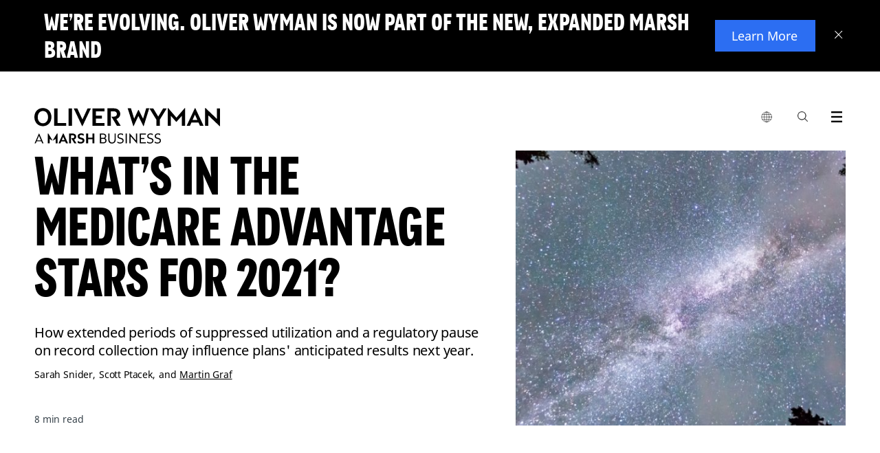

--- FILE ---
content_type: text/html;charset=utf-8
request_url: https://www.oliverwyman.com/our-expertise/perspectives/health/2020/oct/what-s-in-the-medicare-advantage-stars-for-2021-.html
body_size: 16503
content:
<!DOCTYPE html>

<html lang="en">
	
	<head>




<script defer="defer" type="text/javascript" src="https://rum.hlx.page/.rum/@adobe/helix-rum-js@%5E2/dist/rum-standalone.js" data-routing="env=prod,tier=publish,ams=Marsh McLennan Company"></script>
<script>
	!function(e,a,n,t){var i=e.head;if(i){
		if (a) return;
		var o=e.createElement("style");
		o.id="alloy-prehiding",o.innerText=n,i.appendChild(o),setTimeout(function(){o.parentNode&&o.parentNode.removeChild(o)},t)}}
	(document, document.location.href.indexOf("adobe_authoring_enabled") !== -1, ".personalization-container { opacity: 0 !important }", 3000);
</script>






<!-- Google Tag Manager -->

<!-- End Google Tag Manager -->

<meta charset="utf-8"/>
<meta http-equiv="X-UA-Compatible" content="IE=edge"/>
<meta name="viewport" content="width=device-width, initial-scale=1"/>
<meta name="description" content="How extended periods of suppressed utilization and a regulatory pause on record collection may influence plans' anticipated results next year. "/>
<meta name="author" content="Oliver Wyman"/>
<meta http-equiv="content-language" content="en"/>
<meta name="language" content="en"/>


<meta name="author" content="Martin Graf"/>

<meta name="tag" content="ow:industry/health-life-sciences/payers"/>
<meta name="tag" content="ow:content-types/blog-post"/>
<meta name="tag" content="ow:capability/performance-transformation"/>
<meta name="tag" content="ow:industry/health-life-sciences/providers"/>
<meta name="tag" content="ow:industry/health-life-sciences/healthcare"/>
<meta name="tag" content="ow:themes/healthcare-reform"/>
<meta name="tag" content="ow:industry/health-life-sciences"/>

<meta http-equiv="Content-Security-Policy" content="form-action 'self'"/>
<link rel="alternate" href="https://www.oliverwyman.com/our-expertise/perspectives/health/2020/oct/what-s-in-the-medicare-advantage-stars-for-2021-.html" hreflang="x-default"/>

<!--
	placeholder: /content/oliver-wyman/ow-v2/en/our-expertise/perspectives/health/2020/oct/what-s-in-the-medicare-advantage-stars-for-2021-
 -->
<link rel="canonical" href="https://www.oliverwyman.com/our-expertise/perspectives/health/2020/oct/what-s-in-the-medicare-advantage-stars-for-2021-.html"/>

<title>What’s in the Medicare Advantage Stars for 2021?</title>


<meta property="fb:app_id" content="373202479535707"/>
<meta property="og:url" content="https://www.oliverwyman.com/our-expertise/perspectives/health/2020/oct/what-s-in-the-medicare-advantage-stars-for-2021-.html"/>
<meta property="og:title" content="What’s in the Medicare Advantage Stars for 2021?"/>
<meta property="og:description" content="How extended periods of suppressed utilization and a regulatory pause on record collection may influence plans' anticipated results next year. "/>
<meta property="og:image" content="https://www.oliverwyman.com/content/dam/oliver-wyman/global/en/images/designs/social-generic-oliver-wyman-logo-1200x630.png"/>

<meta name="twitter:card" content="summary_large_image"/>
<meta name="twitter:site" content="@OliverWyman"/>
<meta name="twitter:title" content="What’s in the Medicare Advantage Stars for 2021?"/>
<meta name="twitter:description" content="How extended periods of suppressed utilization and a regulatory pause on record collection may influence plans' anticipated results next year. "/>
<meta name="twitter:image" content="https://www.oliverwyman.com/content/dam/oliver-wyman/global/en/images/designs/social-generic-oliver-wyman-logo-1200x630.png"/>

<meta itemprop="name" content="What’s in the Medicare Advantage Stars for 2021?"/>
<meta itemprop="description" content="How extended periods of suppressed utilization and a regulatory pause on record collection may influence plans' anticipated results next year. "/>
<meta itemprop="image" content="https://www.oliverwyman.com/content/dam/oliver-wyman/global/en/images/designs/social-generic-oliver-wyman-logo-1200x630.png"/>



<meta name="publish-date" content="2022-08-24"/>
<meta name="last-modified-date" content="2024-05-15"/>

<link rel="shortcut icon" href="/content/dam/oliver-wyman/v3/logos/oliver-wyman-favicon.svg"/>


    
<link rel="stylesheet" href="/etc/designs/oliverwymanv2/clientlibs/ow-v2.min.ea2079e934f25e81dafa5659265f36a2.css" type="text/css">
<link rel="stylesheet" href="/etc.clientlibs/oliverwymanv2/clientlibs/generic.min.e6bf66ff76c05508a75e059f2abd28ec.css" type="text/css">
<script src="/etc.clientlibs/clientlibs/granite/clientlibrarymanager.min.4066faea2c14fde8235ed95b86add70c.js"></script>
<script>
  GraniteTiming.stamp('loaded /etc.clientlibs/clientlibs/granite/clientlibrarymanager.min.js');
</script>





    
<link rel="stylesheet" href="/etc.clientlibs/clientlibs/granite/jquery-ui.min.8803c9ee6cf6b1e2f196b6d5a768bc5f.css" type="text/css">
<link rel="stylesheet" href="/etc.clientlibs/oliverwymanv2/clientlibs/clientlib-dependencies.min.d41d8cd98f00b204e9800998ecf8427e.css" type="text/css">
<link rel="stylesheet" href="/etc.clientlibs/oliverwymanv2/clientlibs/clientlib-site.min.328998728a7d9ae44e6f4630ca74ad1b.css" type="text/css">




    
<link rel="stylesheet" href="/etc.clientlibs/oliverwymanv2/clientlibs/core-components.min.b213bdcbd0b2e8d47a7ae100287a8904.css" type="text/css">
<script src="/etc.clientlibs/clientlibs/granite/jquery.min.3e24d4d067ac58228b5004abb50344ef.js"></script>
<script>
  GraniteTiming.stamp('loaded /etc.clientlibs/clientlibs/granite/jquery.min.js');
</script>
<script src="/etc.clientlibs/core/wcm/components/commons/site/clientlibs/container.min.0a6aff292f5cc42142779cde92054524.js"></script>
<script>
  GraniteTiming.stamp('loaded /etc.clientlibs/core/wcm/components/commons/site/clientlibs/container.min.js');
</script>
<script src="/etc.clientlibs/oliverwymanv2/clientlibs/core-components.min.b13fa3e8e2fd899a6c6ce6f18a5766a3.js"></script>
<script>
  GraniteTiming.stamp('loaded /etc.clientlibs/oliverwymanv2/clientlibs/core-components.min.js');
</script>






<!--[if lt IE 9]>
	<link href="/etc.clientlibs/oliverwymanv2/clientlibs/ie.css" rel="stylesheet" />
	<script src="https://oss.maxcdn.com/libs/html5shiv/3.7.0/html5shiv.js"></script>
	<script src="https://oss.maxcdn.com/libs/respond.js/1.4.2/respond.min.js"></script>
<![endif]-->


    
<script src="/etc.clientlibs/oliverwymanv2/clientlibs/vendor/axios.min.c3fc43c5f340321cd8362036d587bb70.js"></script>
<script>
  GraniteTiming.stamp('loaded /etc.clientlibs/oliverwymanv2/clientlibs/vendor/axios.min.js');
</script>




    
<link rel="stylesheet" href="/etc.clientlibs/oliverwymanv2/clientlibs/vendor/datepicker.min.ce2f9a4eb22da905e4a5d8a5f8a08bbf.css" type="text/css">
<script src="/etc.clientlibs/oliverwymanv2/clientlibs/vendor/datepicker.min.629bbd997e4ab784910f629c2b72bb3f.js"></script>
<script>
  GraniteTiming.stamp('loaded /etc.clientlibs/oliverwymanv2/clientlibs/vendor/datepicker.min.js');
</script>






		   








<link href="/etc/designs/oliverwymanv2/custom/custom.css" rel="stylesheet" type="text/css"/>



<script type="application/ld+json">
 { "@context": "http://schema.org",
 "@type": "Organization",
 "name": "Oliver Wyman",
 "legalName" : "Oliver Wyman",
 "url": "https://www.oliverwyman.com/",
 "logo": "https://www.oliverwyman.com/content/dam/oliver-wyman/global/en/images/designs/logo.png",
 "foundingDate": "1984",
 "founders": [
 {
 "@type": "Person",
 "name": "Alex Oliver"
 },
 {
 "@type": "Person",
 "name": "Bill Wyman"
 } ],
 "address": {
 "@type": "PostalAddress",
 "streetAddress": "1166 Avenue of the Americas",
 "addressLocality": "New York City",
 "addressRegion": "NY",
 "postalCode": "10036",
 "addressCountry": "USA"
 },
 "contactPoint": {
 "@type": "ContactPoint",
 "contactType": "customer support",
 "telephone": "[+212-345-8000]",
 "email": "info-other@oliverwyman.com"
 },
 "sameAs": [ 
 "https://www.facebook.com/oliverwyman",
 "https://twitter.com/OliverWyman",
 "https://plus.google.com/+oliverwyman",
 "https://en.wikipedia.org/wiki/Oliver_Wyman",
 "https://www.linkedin.com/company/2454"
 ]}
</script>



<input type="hidden" id="apolloDataLayer" data-article-format="Blog Detail Page" data-article-name="What’s in the Medicare Advantage Stars for 2021?" data-article-id="171532990622f7557336eb75fd33a9b80c1a17dadc5faacc6e5087c9f85e6e54" data-article-daysSinceLastPublished="618" data-article-daysSinceOriginalPublish="1248" data-articleTags="Blog post|Health and Life Sciences|Healthcare|Performance Transformation|Payers|Providers|Healthcare Reform" data-article-authorName="Martin Graf" data-article-mostRecentPublishDate="2024-05-15" data-article-originalPublishDate="2022-08-24" data-article-pageName="/content/oliver-wyman/ow-v2/en/our-expertise/perspectives/health/2020/oct/what-s-in-the-medicare-advantage-stars-for-2021-" data-article-pageTitle="What’s in the Medicare Advantage Stars for 2021?" data-article-siteName="oliverwyman" data-article-series="Oliver Wyman Health" data-article-category="our-expertise/perspectives" data-article-topLevelTags="content-types|industry|industry|themes|industry|industry|themes" data-article-secondLevelTags="blog-post|health-life-sciences|health-life-sciences|performance-transformation|health-life-sciences|health-life-sciences|healthcare-reform" data-article-thirdLevelTags="healthcare|payers|providers"/>




    <input id="blockingTitle" type="hidden" value="Your browser cookie settings are blocking this content from loading."/>
    <input id="blockingDescription" type="hidden" value="Please enable %%cookieType%% via %%anchorStart%%Manage Cookies%%anchorEnd%% in the footer to access the embedded content on this page. Turn on  &#39;%%cookieType%%&#39; then click on Save at the bottom of the consent panel and refresh the page."/>
    <input id="advertisingCookies" type="hidden" value="Advertising cookies"/>
    <input id="functionalCookies" type="hidden" value="Functional cookies"/>
    <input id="analyticsCookies" type="hidden" value="Analytics cookies"/>
    
    <script src="https://cmp.osano.com/16CFuWSuPfE35eNP/1878de32-1d7a-47ef-93f4-e6f0b14a6134/osano.js"></script>
    
    <script src="//assets.adobedtm.com/3bbf5ae7058c/dfe9bd653a37/launch-288579e84ca4.min.js" async></script>

    
    
<link rel="stylesheet" href="/etc.clientlibs/oliverwymanv2/clientlibs/osanoBlocking.min.36b824edd96efbc241cd63ea3f0b75ab.css" type="text/css">
<script src="/etc.clientlibs/oliverwymanv2/clientlibs/osanoBlocking.min.5b518a4f71d00e407b199d5f0bfa7350.js"></script>
<script>
  GraniteTiming.stamp('loaded /etc.clientlibs/oliverwymanv2/clientlibs/osanoBlocking.min.js');
</script>




</head>
    <body data-lang="/content/oliver-wyman/ow-v2/en/our-expertise/perspectives" data-redirect-message="You will now be directed to a page on our global website." data-redirect-open="Open a new tab" data-redirect-stay="Stay on this page" class="v3 ">





<!--[if lt IE 9]>
<div class="old-browser-alert">
  <div class="container">
    <p class="old-browser-alert__message">For the best Oliver Wyman website experience, please upgrade your browser to IE9 or later.</p>
  </div>
</div>
<![endif]-->



  
    


<script>
  if (!document.cookie.indexOf("topBannerClosed=true") === -1) {
    document.querySelector(".page").classList.remove("top-banner__announcement");
  }
</script>

<div class="top-banner" data-component-info="Top Banner Component" style="display: none">

  <div class="top-banner__inner">
    
    <button class="top-banner__close-btn" aria-label="Close banner">
      <svg xmlns="http://www.w3.org/2000/svg" width="12" height="12" viewBox="0 0 12 12" fill="none" focusable="false" aria-hidden="true">
        <line y1="-0.5" x2="15.3474" y2="-0.5" transform="matrix(-0.69763 0.716458 -0.69763 -0.716458 10.707 0)" stroke="white"></line>
        <line y1="-0.5" x2="15.3474" y2="-0.5" transform="matrix(-0.69763 -0.716458 0.69763 -0.716458 11.4199 10.9961)" stroke="white"></line>
      </svg>
    </button>
    

    <div class="top-banner__mobile">
      <h3 class="top-banner__title">We’re evolving. Oliver Wyman is now part of the new, expanded Marsh brand</h3>
      <p class="top-banner__text ">
        
      </p>
    </div>

    <div class="top-banner__desktop">
      <h3 class="top-banner__title">We’re evolving. Oliver Wyman is now part of the new, expanded Marsh brand</h3>
      <p class="top-banner__text "></p>
    </div>

    
      <a href="https://www.marshmclennan.com/about/our-brand.html" target="_blank" class="top-banner__btn apollo-unique-id ">
        Learn More
      </a>
    

    
  </div>
</div>
  





  




<div class="page top-banner__announcement">
  
  <header>

<div class="fixed-header header-v3">
<input type="hidden" id="current-page-path" value="/content/oliver-wyman/ow-v2/en/our-expertise/perspectives/health/2020/oct/what-s-in-the-medicare-advantage-stars-for-2021-"/>
<input type="hidden" id="error_message_search" value="Please enter a search query"/>

<div class="ow-header-mobile">
  <section class="ow-header-mobile--header">
    <div class="mobile-logo-contaier">
      <div class="mobile-logo"><a href="/index.html">
        <img class="logo-image-alt" src="/content/dam/oliver-wyman/v3/logos/header-logo-oliver-wyman-white.svg" alt="Oliver Wyman"/>
        <img class="logo-image" src="/content/dam/oliver-wyman/v3/logos/header-logo-oliver-wyman-black.svg" alt="Oliver Wyman"/>
      </a></div>
    </div>
    <div class="mobile-menu-btn-container">
      <div class="mobile-menu-btn mobile-local-sites--trigger">
        <button class="globe-logo" aria-label="list global local sites">
          <img src="/etc.clientlibs/oliverwymanv2/clientlibs/clientlib-site/resources/images/nav/globe.svg" alt=""/>
        </button>
      </div>
      <div class="mobile-menu-btn action-trigger clickable searchbox-mobile">
        <span class="site-search-toggle_mobile classicSearch">
          <a class="action-trigger--trigger" data-action="searchbox" aria-label="Search Icon" href="">
            <span class="ow-icon search-icon mobile" role="img" aria-label="Search Icon"></span><span class="hide">search</span>
          </a>
        </span>
      </div>
      <div class="mobile-menu-btn">
        <button class="mobile-menu-btn--trigger" aria-label="open menu">
          <span class="icon-hamburger mobile-icon-menu" role="img" aria-label="Exit"></span>
        </button>
      </div>
    </div>
  </section>
  <section class="ow-header-mobile--menu">
    <nav class="ow-header-mobile--menu--nav">
      <ul class="mobile-nav--container">
      </ul>
    </nav>
  </section>
  <section class="ow-header-mobile--menu ow-header-mobile--menu-local-sites">
    <div class="ow-header-mobile--menu--nav">
      


<div class="aem-Grid aem-Grid--12 aem-Grid--default--12 ">
    
    <div class="nav-local-sites aem-GridColumn aem-GridColumn--default--12">
<div>
    

    <ul class="mobile-nav--container">
        <!-- MOBILE GLOBAL LOCAL SITES -->
        <li class="mobile-nav--item">
            <div class="mobile-nav--item-header">Global</div>
            <ul class="mobile-nav--sub-container">
                <li class="mobile-nav--item">
                    <a href="https://www.oliverwyman.com/index.html" class="mobile-nav--item--link mobile-nav--item--link--child  apollo-unique-id" target="_blank">Global (English)</a>
                    
                </li>
            </ul>
        </li>
    
        <!-- MOBILE GLOBAL LOCAL SITES -->
        <li class="mobile-nav--item">
            <div class="mobile-nav--item-header">Africa, India, Middle East</div>
            <ul class="mobile-nav--sub-container">
                <li class="mobile-nav--item">
                    <a href="https://www.oliverwyman.com/in.html" class="mobile-nav--item--link mobile-nav--item--link--child  apollo-unique-id" target="_blank">India (English)</a>
                    
                </li>
            
                <li class="mobile-nav--item">
                    <a href="https://www.oliverwyman.com/middle-east.html" class="mobile-nav--item--link mobile-nav--item--link--child  apollo-unique-id" target="_blank">Middle East (English)</a>
                    
                </li>
            
                <li class="mobile-nav--item">
                    <a href="https://www.oliverwyman.com/za.html" class="mobile-nav--item--link mobile-nav--item--link--child  apollo-unique-id" target="_blank">South Africa (English)</a>
                    
                </li>
            </ul>
        </li>
    
        <!-- MOBILE GLOBAL LOCAL SITES -->
        <li class="mobile-nav--item">
            <div class="mobile-nav--item-header">Americas</div>
            <ul class="mobile-nav--sub-container">
                <li class="mobile-nav--item">
                    <a href="https://www.oliverwyman.com/br.html" class="mobile-nav--item--link mobile-nav--item--link--child  apollo-unique-id" target="_blank">Brazil (Português)</a>
                    
                </li>
            
                <li class="mobile-nav--item">
                    <a href="https://www.oliverwyman.com/en-ca.html" class="mobile-nav--item--link mobile-nav--item--link--child  apollo-unique-id" target="_blank">Canada (English)</a>
                    
                </li>
            
                <li class="mobile-nav--item">
                    <a href="https://www.oliverwyman.com/fr-ca.html" class="mobile-nav--item--link mobile-nav--item--link--child  apollo-unique-id" target="_blank">Canada (Français)</a>
                    
                </li>
            </ul>
        </li>
    
        <!-- MOBILE GLOBAL LOCAL SITES -->
        <li class="mobile-nav--item">
            <div class="mobile-nav--item-header">Asia Pacific</div>
            <ul class="mobile-nav--sub-container">
                <li class="mobile-nav--item">
                    <a href="https://www.oliverwyman.cn/index.html" class="mobile-nav--item--link mobile-nav--item--link--child  apollo-unique-id" target="_blank">China (中文版)</a>
                    
                </li>
            
                <li class="mobile-nav--item">
                    <a href="https://www.oliverwyman.com/jp.html" class="mobile-nav--item--link mobile-nav--item--link--child  apollo-unique-id" target="_blank">Japan (日本語)</a>
                    
                </li>
            
                <li class="mobile-nav--item">
                    <a href="https://www.oliverwyman.com/southeast-asia.html" class="mobile-nav--item--link mobile-nav--item--link--child  apollo-unique-id" target="_blank">Southeast Asia (English)</a>
                    
                </li>
            </ul>
        </li>
    
        <!-- MOBILE GLOBAL LOCAL SITES -->
        <li class="mobile-nav--item">
            <div class="mobile-nav--item-header">Europe</div>
            <ul class="mobile-nav--sub-container">
                <li class="mobile-nav--item">
                    <a href="https://www.oliverwyman.com/be.html" class="mobile-nav--item--link mobile-nav--item--link--child  apollo-unique-id" target="_blank">Belgium (English)</a>
                    
                </li>
            
                <li class="mobile-nav--item">
                    <a href="https://www.oliverwyman.fr/index.html" class="mobile-nav--item--link mobile-nav--item--link--child  apollo-unique-id" target="_blank">France (Français)</a>
                    
                </li>
            
                <li class="mobile-nav--item">
                    <a href="https://www.oliverwyman.de/index.html" class="mobile-nav--item--link mobile-nav--item--link--child  apollo-unique-id" target="_blank">Germany (Deutsch)</a>
                    
                </li>
            
                <li class="mobile-nav--item">
                    <a href="https://www.oliverwyman.com/it.html" class="mobile-nav--item--link mobile-nav--item--link--child  apollo-unique-id" target="_blank">Italy (Italiano)</a>
                    
                </li>
            
                <li class="mobile-nav--item">
                    <a href="https://www.oliverwyman.com/nl.html" class="mobile-nav--item--link mobile-nav--item--link--child  apollo-unique-id" target="_blank">Netherlands (English)</a>
                    
                </li>
            
                <li class="mobile-nav--item">
                    <a href="https://www.oliverwyman.com/nordics.html" class="mobile-nav--item--link mobile-nav--item--link--child  apollo-unique-id" target="_blank">Nordics (English)</a>
                    
                </li>
            
                <li class="mobile-nav--item">
                    <a href="https://www.oliverwyman.es/pt.html" class="mobile-nav--item--link mobile-nav--item--link--child  apollo-unique-id" target="_blank">Portugal (Português)</a>
                    
                </li>
            
                <li class="mobile-nav--item">
                    <a href="https://www.oliverwyman.es/es.html" class="mobile-nav--item--link mobile-nav--item--link--child  apollo-unique-id" target="_blank">Spain (Español)</a>
                    
                </li>
            
                <li class="mobile-nav--item">
                    <a href="https://www.oliverwyman.ch/index.html" class="mobile-nav--item--link mobile-nav--item--link--child  apollo-unique-id" target="_blank">Switzerland (Deutsch)</a>
                    
                </li>
            
                <li class="mobile-nav--item">
                    <a href="https://www.oliverwyman.com/uk-ireland.html" class="mobile-nav--item--link mobile-nav--item--link--child  apollo-unique-id" target="_blank">UK And Ireland (English)</a>
                    
                </li>
            </ul>
        </li>
    </ul>
</div>

    


</div>

    
</div>

    </div>
  </section>
  <section class="ow-header-mobile--menu ow-header-mobile--menu-search">
    <div class="ow-header-mobile--menu--searchbar">
      <form action="/search.html" method="GET">
        <fieldset>
          <label class="hide" for="navigation-searchbox-mobile">search</label>
          <div class="autocomplete-container-mobile">
            <span id="suggestion-overlay-mobile"></span>
            <input id="navigation-searchbox-mobile" maxlength="128" class="searchbox-input" autocomplete="off" type="text" placeholder="Search for insights, careers or people" name="q" required oninvalid="this.setCustomValidity($('#error_message_search').val())" oninput="this.setCustomValidity('')" style="position:relative; background:transparent;"/>
          </div>
          <button id="go-search-box--mobile" type="submit" role="img" aria-label="Search Button" class="ow-icon search-icon-m"><span></span><span class="hide">search</span></button>
          <span id="clear-search-box--mobile" class="ow-icon clear-icon-m hide"></span>
        </fieldset>
      </form>
    </div>

    <div class="searchbox-mobile--highlights">
      <div class="searchbox-mobile--highlights__title">
        <span>Highlights</span>
      </div>
      <div class="searchbox-mobile--highlights__link">
        <ul class="searchbox-mobile--highlights__link--list"></ul>
      </div>
    </div>
    <div class="searchbox-mobile--sugested-search">
    </div>
  </section>

  <div class="fullsize-menu-mobile">
    
  </div>
</div>
<header class="ow-header ow-header-desktop">
  <div data-component-info="Header Component" class="ow-header--container container">
    <section class="logo-contaier">
      <div class="logo"><a href="/index.html" class="apollo-unique-id">
        <img src="/content/dam/oliver-wyman/v3/logos/header-logo-oliver-wyman-black.svg" alt="Oliver Wyman" data-apollo-cta-title="Oliver Wyman"/></a></div>
    </section>
    <section class="nav-container">
      <nav class="navbar">
        <ul class="navbar--parent-menu">
          <li class="parent-menu--item">
            <div class="parent-menu--item--trigger">
              <button class="globe-logo" aria-label="list global local sites">
                <img src="/etc.clientlibs/oliverwymanv2/clientlibs/clientlib-site/resources/images/nav/globe.svg" alt=""/>
              </button>
              <div class="hovering-bridge"></div>
            </div>
            


<div class="aem-Grid aem-Grid--12 aem-Grid--default--12 ">
    
    <div class="nav-local-sites aem-GridColumn aem-GridColumn--default--12">
<div>
    <div class="navbar--child-menu">
        <!-- DESKTOP GLOBAL LOCAL SITES -->
        <section class="child-menu--item">
            <div class="child-menu--item--title">
                <div class="child-menu--item--title--container">
                    <span class="child-menu--item--title--text">Global</span>
                </div>
            </div>
            <div class="child-menu--item--content">
                <ul class="child-menu--item--list child-menu--item--list-ls">
                    <li class="child-menu--item--list-item link-item child-menu--item--list-item-ls">
                        <a href="https://www.oliverwyman.com/index.html" class="apollo-unique-id" target="_blank"><span data-apollo-cta-title="Global (English)">Global (English)</span></a>
                        
                    </li>
                </ul>
            </div>
        </section>
    
        <!-- DESKTOP GLOBAL LOCAL SITES -->
        <section class="child-menu--item">
            <div class="child-menu--item--title">
                <div class="child-menu--item--title--container">
                    <span class="child-menu--item--title--text">Africa, India, Middle East</span>
                </div>
            </div>
            <div class="child-menu--item--content">
                <ul class="child-menu--item--list child-menu--item--list-ls">
                    <li class="child-menu--item--list-item link-item child-menu--item--list-item-ls">
                        <a href="https://www.oliverwyman.com/in.html" class="apollo-unique-id" target="_blank"><span data-apollo-cta-title="India (English)">India (English)</span></a>
                        
                    </li>
                
                    <li class="child-menu--item--list-item link-item child-menu--item--list-item-ls">
                        <a href="https://www.oliverwyman.com/middle-east.html" class="apollo-unique-id" target="_blank"><span data-apollo-cta-title="Middle East (English)">Middle East (English)</span></a>
                        
                    </li>
                
                    <li class="child-menu--item--list-item link-item child-menu--item--list-item-ls">
                        <a href="https://www.oliverwyman.com/za.html" class="apollo-unique-id" target="_blank"><span data-apollo-cta-title="South Africa (English)">South Africa (English)</span></a>
                        
                    </li>
                </ul>
            </div>
        </section>
    
        <!-- DESKTOP GLOBAL LOCAL SITES -->
        <section class="child-menu--item">
            <div class="child-menu--item--title">
                <div class="child-menu--item--title--container">
                    <span class="child-menu--item--title--text">Americas</span>
                </div>
            </div>
            <div class="child-menu--item--content">
                <ul class="child-menu--item--list child-menu--item--list-ls">
                    <li class="child-menu--item--list-item link-item child-menu--item--list-item-ls">
                        <a href="https://www.oliverwyman.com/br.html" class="apollo-unique-id" target="_blank"><span data-apollo-cta-title="Brazil (Português)">Brazil (Português)</span></a>
                        
                    </li>
                
                    <li class="child-menu--item--list-item link-item child-menu--item--list-item-ls">
                        <a href="https://www.oliverwyman.com/en-ca.html" class="apollo-unique-id" target="_blank"><span data-apollo-cta-title="Canada (English)">Canada (English)</span></a>
                        
                    </li>
                
                    <li class="child-menu--item--list-item link-item child-menu--item--list-item-ls">
                        <a href="https://www.oliverwyman.com/fr-ca.html" class="apollo-unique-id" target="_blank"><span data-apollo-cta-title="Canada (Français)">Canada (Français)</span></a>
                        
                    </li>
                </ul>
            </div>
        </section>
    
        <!-- DESKTOP GLOBAL LOCAL SITES -->
        <section class="child-menu--item">
            <div class="child-menu--item--title">
                <div class="child-menu--item--title--container">
                    <span class="child-menu--item--title--text">Asia Pacific</span>
                </div>
            </div>
            <div class="child-menu--item--content">
                <ul class="child-menu--item--list child-menu--item--list-ls">
                    <li class="child-menu--item--list-item link-item child-menu--item--list-item-ls">
                        <a href="https://www.oliverwyman.cn/index.html" class="apollo-unique-id" target="_blank"><span data-apollo-cta-title="China (中文版)">China (中文版)</span></a>
                        
                    </li>
                
                    <li class="child-menu--item--list-item link-item child-menu--item--list-item-ls">
                        <a href="https://www.oliverwyman.com/jp.html" class="apollo-unique-id" target="_blank"><span data-apollo-cta-title="Japan (日本語)">Japan (日本語)</span></a>
                        
                    </li>
                
                    <li class="child-menu--item--list-item link-item child-menu--item--list-item-ls">
                        <a href="https://www.oliverwyman.com/southeast-asia.html" class="apollo-unique-id" target="_blank"><span data-apollo-cta-title="Southeast Asia (English)">Southeast Asia (English)</span></a>
                        
                    </li>
                </ul>
            </div>
        </section>
    
        <!-- DESKTOP GLOBAL LOCAL SITES -->
        <section class="child-menu--item">
            <div class="child-menu--item--title">
                <div class="child-menu--item--title--container">
                    <span class="child-menu--item--title--text">Europe</span>
                </div>
            </div>
            <div class="child-menu--item--content">
                <ul class="child-menu--item--list child-menu--item--list-ls">
                    <li class="child-menu--item--list-item link-item child-menu--item--list-item-ls">
                        <a href="https://www.oliverwyman.com/be.html" class="apollo-unique-id" target="_blank"><span data-apollo-cta-title="Belgium (English)">Belgium (English)</span></a>
                        
                    </li>
                
                    <li class="child-menu--item--list-item link-item child-menu--item--list-item-ls">
                        <a href="https://www.oliverwyman.fr/index.html" class="apollo-unique-id" target="_blank"><span data-apollo-cta-title="France (Français)">France (Français)</span></a>
                        
                    </li>
                
                    <li class="child-menu--item--list-item link-item child-menu--item--list-item-ls">
                        <a href="https://www.oliverwyman.de/index.html" class="apollo-unique-id" target="_blank"><span data-apollo-cta-title="Germany (Deutsch)">Germany (Deutsch)</span></a>
                        
                    </li>
                
                    <li class="child-menu--item--list-item link-item child-menu--item--list-item-ls">
                        <a href="https://www.oliverwyman.com/it.html" class="apollo-unique-id" target="_blank"><span data-apollo-cta-title="Italy (Italiano)">Italy (Italiano)</span></a>
                        
                    </li>
                
                    <li class="child-menu--item--list-item link-item child-menu--item--list-item-ls">
                        <a href="https://www.oliverwyman.com/nl.html" class="apollo-unique-id" target="_blank"><span data-apollo-cta-title="Netherlands (English)">Netherlands (English)</span></a>
                        
                    </li>
                
                    <li class="child-menu--item--list-item link-item child-menu--item--list-item-ls">
                        <a href="https://www.oliverwyman.com/nordics.html" class="apollo-unique-id" target="_blank"><span data-apollo-cta-title="Nordics (English)">Nordics (English)</span></a>
                        
                    </li>
                
                    <li class="child-menu--item--list-item link-item child-menu--item--list-item-ls">
                        <a href="https://www.oliverwyman.es/pt.html" class="apollo-unique-id" target="_blank"><span data-apollo-cta-title="Portugal (Português)">Portugal (Português)</span></a>
                        
                    </li>
                
                    <li class="child-menu--item--list-item link-item child-menu--item--list-item-ls">
                        <a href="https://www.oliverwyman.es/es.html" class="apollo-unique-id" target="_blank"><span data-apollo-cta-title="Spain (Español)">Spain (Español)</span></a>
                        
                    </li>
                
                    <li class="child-menu--item--list-item link-item child-menu--item--list-item-ls">
                        <a href="https://www.oliverwyman.ch/index.html" class="apollo-unique-id" target="_blank"><span data-apollo-cta-title="Switzerland (Deutsch)">Switzerland (Deutsch)</span></a>
                        
                    </li>
                
                    <li class="child-menu--item--list-item link-item child-menu--item--list-item-ls">
                        <a href="https://www.oliverwyman.com/uk-ireland.html" class="apollo-unique-id" target="_blank"><span data-apollo-cta-title="UK And Ireland (English)">UK And Ireland (English)</span></a>
                        
                    </li>
                </ul>
            </div>
        </section>
    </div>

    
</div>

    


</div>

    
</div>

          </li>
          
          <li class="parent-menu--item action-trigger clickable searchbox" style="display: ">
            <div class="parent-menu--item--trigger">
                <span class="site-search-toggle_mobile classicSearch">
                <a class="action-trigger--trigger" aria-label="Search Box" data-action="searchbox" href=""><span class="ow-icon search-icon" role="img" aria-label="Search Icon"></span><span class="hide">search</span></a>
             </span>
            </div>
            <div class="navbar--child-menu new-search-style">
              <section class="child-menu--item search-menu bp-0">
                <div class="child-menu--item--searchbox">
                  <div class="searchbox--title">
                    <div class="searchbox--title__logo">
                      <figure>
                        <a href="/index.html">
                          <img src="/etc.clientlibs/oliverwymanv2/clientlibs/generic/resources/images/media/OliverWyman_Logo.svg" alt="Oliver Wyman"/>
                        </a>
                      </figure>
                    </div>
                    <div class="searchbox--title__close">
                      <a href="#"><span class="menu-icon-close"></span></a>
                    </div>
                  </div>
                  <div class="searchbox--container">
                    <form id="elastic-search" action="/search.html" method="GET">
                      <fieldset>
                        <label class="hide" for="navigation-searchbox">search</label>
                        <div class="autocomplete-container">
                          <span id="suggestion-overlay"></span>
                        <input id="navigation-searchbox" maxlength="128" class="searchbox-input" autocomplete="off" type="text" placeholder="Search for insights, expertise, careers, people, and more" name="q" required oninvalid="this.setCustomValidity($('#error_message_search').val())" oninput="this.setCustomValidity('')"/>
                        </div>
                        <button id="go-search-box" type="submit" role="img" aria-label="Search Button" class="ow-icon search-icon-w"><span></span><span class="hide">search</span></button>
                        <span id="clear-search-box" class="ow-icon clear-icon-w hide"></span>
                      </fieldset>
                    </form>
                  </div>
                  <div class="searchbox--highlights">
                    <div class="searchbox--highlights__title">
                      <span>Highlights</span>
                    </div>
                    <div class="searchbox--highlights__link">
                      <ul class="searchbox--highlights__link--list"></ul>
                    </div>
                  </div>
                  <div class="searchbox--sugested-search">
                  </div>
                </div>
              </section>
            </div>
          </li>
          <li class="parent-menu--item action-trigger clickable fullsize-menu">
            <div class="parent-menu--item--trigger">
              <a class="action-trigger--trigger" aria-label="Menu Icon" data-action="fullsize-menu" href="">
                <span class="ow-icon menu-icon"></span>
                <span class="hide">menu</span>
              </a>
            </div>
            <div class="pr">
              <div class="parent-menu-item--fullsize-menu">
                <div class="ow-fullsize-menu">
                  <section class="ow-fullsize-menu--header">
                    <div class="ow-fullsize-menu--header--logo">
                      <div class="ow-fullsize-menu--logo">
                        <a href="/index.html">
                          <img src="/content/dam/oliver-wyman/v3/logos/header-logo-oliver-wyman-white.svg" alt="Oliver Wyman"/>
                        </a>
                      </div>
                    </div>
                    <div class="ow-fullsize-menu--header--action">
                      <a class="ow-fullsize-menu--header--action--close ow-fullsize-close" aria-label="Close Icon" href="">
                        <span class="menu-icon-close"></span>
                        <span class="hide">close</span>
                      </a>
                    </div>
                  </section>
                  <section class="ow-fullsize-menu--content">
                    <div class="ow-fullsize-menu--content--nav">
                    </div>
                  </section>
                </div>
              </div>
            </div>
          </li>
        </ul>
      </nav>
    </section>
  </div>
</header>
<input id="navigation-path" name="navigation-path" type="hidden" value="/content/oliver-wyman/ow-v2/en"/>
<input type="hidden" id="endp23" data-valor="https://owprod.ent.us-east-1.aws.found.io"/>
<input type="hidden" id="indexEndUrl" data-valor="https://owprod.es.us-east-1.aws.found.io"/>
<input type="hidden" id="indexApiKey" data-valor="ApiKey YzVCcDdJOEJyanIyWGN3NkFkZjk6QktrNV9nbHRSVEdIWDNHcmdObEZUdw=="/>
<input type="hidden" id="index" data-valor="ow-en-prod"/>
<input type="hidden" id="pubK3i" data-valor="Bearer search-xdewtnq8vprfcwrdr7i7vnqr"/>
<input type="hidden" id="nosg" data-valor="5"/>
<input type="hidden" id="sepa" data-valor="https://www.oliverwyman.com/search.html"/>
<input type="hidden" id="suggested_searches_label" value="Suggested searches"/>
<input type="hidden" id="no_suggestions_label" value="No suggestions for this query, please refine your search"/>
</div>
<div class="fixed-header header__print">
<header class="ow-header ow-header-desktop">
  <div class="ow-header--container container">
    <section class="logo-contaier">
      <div class="logo"><a href="/index.html">
        <img src="/content/dam/oliver-wyman/v3/logos/header-logo-oliver-wyman-black.svg" alt="Oliver Wyman"/></a></div>
    </section>
  </div>
</header>
</div>
</header>
  
  <div class="main-content" role="main">
    
<div class="container-twelve-col section"><div class="container">
  
  <div><div class="breadcrumb section">

<div data-component-info="Breadcrumb V3" itemscope itemtype="http://schema.org/BreadcrumbList">
<span itemscope itemprop="itemListElement" itemtype="http://schema.org/ListItem">
    <a class="breadcrumb_home_icon" href="/index.html" itemprop="item">
        <span itemprop="name"><img data-apollo-cta-title="Home" src="/etc.clientlibs/oliverwymanv2/clientlibs/clientlib-site/resources/images/house_icon.svg" alt="Home"/></span>
    </a>
   <span>&nbsp;//&nbsp;.&nbsp;//&nbsp;</span>
</span>
  
    <span itemscope itemprop="itemListElement" itemtype="http://schema.org/ListItem">
        
        
            <a class="apollo-unique-id" href="https://www.oliverwyman.com/our-expertise/perspectives/health.html" itemprop="item">
                <span itemprop="name" data-apollo-cta-title="Oliver Wyman Health">Oliver Wyman Health</span>
            </a>
           <span>//&nbsp;</span>
        
        <meta itemprop="position" content="1"/>
    </span>
  
    <span itemscope itemprop="itemListElement" itemtype="http://schema.org/ListItem">
        <span x-cq-linkchecker="valid" itemprop="item">
            <span itemprop="name">What’s in the Medicare Advantage Stars for 2021?</span>
        </span>
        
        <meta itemprop="position" content="2"/>
    </span>
  
</div>
</div>
<div class="pagebanner section">

<div class="page-banner page-banner--landing js-page-banner">
  <div class="page-banner__left">
    <h1 class="page-banner__title">What’s in the Medicare Advantage Stars for 2021?</h1>
    <img src="/content/dam/oliver-wyman/blog/hls/featured-images/2020/october/featured_star-gazing-picture-id907182398.jpg" alt="" class="page-banner__image--mobile"/>
    <p class="page-banner__subtitle">How extended periods of suppressed utilization and a regulatory pause on record collection may influence plans&#39; anticipated results next year. </p>
    <p class="page-banner__authors">
    
      
      
      <span>Sarah Snider,</span>
      
    
      
      
      <span>Scott Ptacek,</span>
      <span>and</span>
    
      
      <a href="/our-culture/our-people/martin-graf.html">Martin Graf</a>
      
      
    
    </p>
    <div class="page-banner__meta">
      
      <p class="page-banner__read-time">8 min read</p>
    </div>
  </div>
  <div class="page-banner__right">
    <div style="background-image: url(/content/dam/oliver-wyman/blog/hls/featured-images/2020/october/featured_star-gazing-picture-id907182398.jpg)" class="page-banner__image--desktop"/>
  </div>
</div>
</div>

</div>
</div>
</div>
<div class="container-3070 section"><div class="container">
  <div class="grid">
    <div class="grid__column four--columns">
      

<div class="anchor-navigation js-anchor-navigation ">
  <p class="anchor-navigation__header">Table of Contents</p>
  <ul class="anchor-navigation__items js-anchor-links"></ul>
  <div class="social-share social-wrapper">
    <div class="social">
      <ul class="ul__social">
        
          <li class="social-share-icon-1 social__link apollo-social-link">
            <a data-href-complement="https://www.oliverwyman.com/our-expertise/perspectives/health/2020/oct/what-s-in-the-medicare-advantage-stars-for-2021-.html?utm_source=linkedin&amp;utm_medium=social&amp;utm_campaign=social-sharing-button" href="http://www.linkedin.com/shareArticle?mini=true&url=https%3A%2F%2Fwww.oliverwyman.com%2Four-expertise%2Fperspectives%2Fhealth%2F2020%2Foct%2Fwhat-s-in-the-medicare-advantage-stars-for-2021-.html" class="bl_shorten social__custom" rel="nofollow noopener noreferrer" target="_blank" style="color: ; fill: " data-analytics-type="social" data-analytics-value="share">
              <svg rol="img" aria-label="LinkedIn" width="34" height="34" viewBox="0 0 34 34" xmlns="https://www.w3.org/2000/svg">
<path fill-rule="evenodd" clip-rule="evenodd" d="M17.2266 0.272705C8.11341 0.272705 0.726562 7.65955 0.726562 16.7727C0.726562 25.8848 8.11341 33.2727 17.2266 33.2727C26.3397 33.2727 33.7266 25.8848 33.7266 16.7727C33.7266 7.65955 26.3397 0.272705 17.2266 0.272705V0.272705Z"></path>
<path fill-rule="evenodd" clip-rule="evenodd" d="M25.4765 25.0073H22.0579V19.6572C22.0579 18.3815 22.0352 16.7408 20.2811 16.7408C18.5021 16.7408 18.2309 18.1309 18.2309 19.5664V25.0073H14.8154V14.0059H18.0927V15.5105H18.1402C18.596 14.6453 19.7118 13.7327 21.3752 13.7327C24.8371 13.7327 25.4765 16.0107 25.4765 18.9735V25.0073Z" class="custom-social-v3"></path>
<path fill-rule="evenodd" clip-rule="evenodd" d="M10.9617 12.5033C9.86338 12.5033 8.97754 11.6144 8.97754 10.5202C8.97754 9.42605 9.86338 8.53711 10.9617 8.53711C12.0548 8.53711 12.9427 9.42605 12.9427 10.5202C12.9427 11.6144 12.0548 12.5033 10.9617 12.5033V12.5033Z" class="custom-social-v3"></path>
<path fill-rule="evenodd" clip-rule="evenodd" d="M12.6717 25.0072H9.24902V14.0059H12.6717V25.0072Z" class="custom-social-v3" ></path>
</svg>
            </a>
          </li>
        
          <li class="social-share-icon-2 social__link apollo-social-link">
            <a data-href-complement="https://www.oliverwyman.com/our-expertise/perspectives/health/2020/oct/what-s-in-the-medicare-advantage-stars-for-2021-.html?utm_source=twitter&amp;utm_medium=social&amp;utm_campaign=social-sharing-button" href="https://twitter.com/intent/tweet?text=What%E2%80%99s%20in%20the%20Medicare%20Advantage%20Stars%20for%202021%3F&via=OWHealthEditor&hashtags=&url=https%3A%2F%2Fwww.oliverwyman.com%2Four-expertise%2Fperspectives%2Fhealth%2F2020%2Foct%2Fwhat-s-in-the-medicare-advantage-stars-for-2021-.html" class="bl_shorten social__custom" rel="nofollow noopener noreferrer" target="_blank" style="color: ; fill: " data-analytics-type="social" data-analytics-value="share">
              <svg id="Layer_1" data-name="Layer 1" aria-label="X" xmlns="https://www.w3.org/2000/svg" viewBox="0 0 30 30">
  <defs>
    <style>
      .cls-1, .cls-2 {
        stroke-width: 0px;
      }

      .cls-2 {
        fill: #fff;
      }
    </style>
  </defs>
  <circle class="cls-1" cx="15" cy="15" r="15"/>
  <path class="cls-2 custom-social-v3" d="m16.4,13.85l5.46-6.35h-1.29l-4.74,5.51-3.79-5.51h-4.37l5.73,8.34-5.73,6.66h1.29l5.01-5.82,4,5.82h4.37l-5.94-8.65h0Zm-1.77,2.06l-.58-.83-4.62-6.61h1.99l3.73,5.33.58.83,4.85,6.93h-1.99l-3.95-5.66h0Z"/>
</svg>
            </a>
          </li>
        
          <li class="social-share-icon-3 social__link apollo-social-link">
            <a data-href-complement="https://www.oliverwyman.com/our-expertise/perspectives/health/2020/oct/what-s-in-the-medicare-advantage-stars-for-2021-.html?utm_source=facebook&amp;utm_medium=social&amp;utm_campaign=social-sharing-button" href="http://www.facebook.com/sharer.php?u=https%3A%2F%2Fwww.oliverwyman.com%2Four-expertise%2Fperspectives%2Fhealth%2F2020%2Foct%2Fwhat-s-in-the-medicare-advantage-stars-for-2021-.html" class="bl_shorten social__custom" rel="nofollow noopener noreferrer" target="_blank" style="color: ; fill: " data-analytics-type="social" data-analytics-value="share">
              <svg  rol="img" aria-label="Facebook"  width="31" height="31" viewBox="0 0 31 31" xmlns="https://www.w3.org/2000/svg">
<path fill-rule="evenodd" clip-rule="evenodd" d="M15.3279 0.300049C6.93373 0.300049 0.12793 7.1049 0.12793 15.5C0.12793 23.8942 6.93373 30.7 15.3279 30.7C23.7231 30.7 30.5279 23.8942 30.5279 15.5C30.5279 7.1049 23.7231 0.300049 15.3279 0.300049Z"></path>
<path fill-rule="evenodd" clip-rule="evenodd" d="M19.2744 10.4232L17.8437 10.4242C16.7218 10.4242 16.5042 10.9571 16.5042 11.739V13.4642H19.1804L18.8317 16.1669H16.5042V23.1H13.7141V16.1669H11.3809V13.4642H13.7141V11.472C13.7141 9.15877 15.1267 7.90002 17.1892 7.90002C18.1772 7.90002 19.0265 7.97317 19.2744 8.00642V10.4232Z" class="custom-social-v3"></path>
</svg>
            </a>
          </li>
        
          
        
          
        
        <li class="apollo-social-link">
          <a data-href-complement="https://www.oliverwyman.com/our-expertise/perspectives/health/2020/oct/what-s-in-the-medicare-advantage-stars-for-2021-?utm_source=email&amp;utm_medium=social&amp;utm_campaign=social-sharing-button" href="mailto:?subject=From%20Oliverwyman.com%3A%20What%E2%80%99s%20in%20the%20Medicare%20Advantage%20Stars%20for%202021%3F&amp;body=I%20found%20this%20on%20Oliverwyman.com%20and%20I%20thought%20you%20might%20be%20interested%20in%20it%3A%0A%20%0AWhat%E2%80%99s%20in%20the%20Medicare%20Advantage%20Stars%20for%202021%3F%0A" class="bl_shorten_email social__email social__link" rel="nofollow noopener noreferrer" target="_blank" data-analytics-type="social" data-analytics-value="share">
            <svg version="1.1" aria-label="Email" id="Capa_1" xmlns="http://www.w3.org/2000/svg" xmlns:xlink="http://www.w3.org/1999/xlink" x="0px" y="0px" viewBox="0 0 1057 1057" style="enable-background:new 0 0 1057 1057;" xml:space="preserve">
<path d="M528.5,0C236.6,0,0,236.6,0,528.5S236.6,1057,528.5,1057S1057,820.4,1057,528.5S820.4,0,528.5,0z M317.5,333.5h422
	c6.9,0,13.4,1.7,19.3,4.5L578.9,517.9c0,0,0,0,0,0c0,0,0,0,0,0l-51.4,49.4L298.2,338C304.1,335.2,310.6,333.5,317.5,333.5z
	 M272.5,678.5v-300c0-6.9,1.7-13.4,4.5-19.3l169.3,169.3L277,697.8C274.2,691.9,272.5,685.4,272.5,678.5z M739.5,723.5h-422
	c-6.9,0-13.4-1.7-19.3-4.5l169.3-169.3l49.4,49.4c2.9,2.9,6.8,4.4,10.6,4.4s7.7-1.5,10.6-4.4l51.4-49.4L758.8,719
	C752.9,721.8,746.4,723.5,739.5,723.5z M784.5,678.5c0,6.9-1.7,13.4-4.5,19.3L610.7,528.5L780,359.2c2.8,5.9,4.5,12.3,4.5,19.3
	V678.5z"/>
</svg>

          </a>
        </li>
        <li class="apollo-social-link">
          <a data-clipboard-text="https://www.oliverwyman.com/our-expertise/perspectives/health/2020/oct/what-s-in-the-medicare-advantage-stars-for-2021-.html" href="javascript:;" class="social__link">
            <svg version="1.1" aria-label="Copy Link" xmlns="http://www.w3.org/2000/svg" xmlns:xlink="http://www.w3.org/1999/xlink" x="0px" y="0px" viewBox="0 0 1057 1057" style="enable-background:new 0 0 1057 1057;" xml:space="preserve">
<style type="text/css">
	.st0{display:none;}
  .st1{display:inline;}
  .st2{fill:#FFFFFF;}
</style>
  <g id="Layer_3">
	<path d="M528.5,0C236.6,0,0,236.6,0,528.5S236.6,1057,528.5,1057S1057,820.4,1057,528.5S820.4,0,528.5,0z M559.8,638.6l-75,75
		c-18.7,18.7-44.1,29.2-70.6,29.1c-55.2,0-99.9-44.8-99.9-100c0-26.5,10.5-51.8,29.2-70.5l90.8-90.9C453,462.5,478.5,452,505,452
		c19.1,0,37.8,5.5,53.9,15.8c6.1,3.9,11.7,8.4,16.8,13.5c5.8,5.8,8.8,13.8,8.3,22c-0.5,6.8-3.4,13.3-8.3,18.1
		c-11.3,10.6-28.9,10.6-40.1,0c-16.7-16.7-43.8-16.7-60.5,0l-91.2,91.1c-16.7,16.7-16.7,43.9,0,60.6c16.7,16.7,43.9,16.7,60.6,0
		l53.9-54c2-2,5.1-2.7,7.8-1.6c14.5,5.9,30,8.9,45.7,8.9h2.9c3.9,0,7.2,3.2,7.2,7.1C561.9,635.4,561.1,637.3,559.8,638.6z
		 M713.4,484.9l-90.9,90.9c-12.8,12.8-28.8,21.9-46.3,26.3h-0.8l-4.1,0.9l-2.3,0.4l-4.9,0.7h-2.4c-1.9,0-3.5,0.4-5.1,0.4l-4.3,0.5
		h-0.4h-5c-3.6-0.1-7.1-0.5-10.6-1c-2.9-0.5-5.8-1.1-8.6-1.8l-4.2-1.1c-1.5-0.4-3.1-0.9-4.6-1.5c-1.5-0.6-3.1-1.1-4.6-1.7
		c-1.5-0.6-3-1.2-4.5-1.9c-10.6-4.9-20.3-11.7-28.6-20c-5.8-5.8-8.8-13.8-8.3-22c0.5-6.9,3.4-13.4,8.3-18.3
		c11.3-10.6,28.9-10.6,40.1,0c16.7,16.7,43.8,16.7,60.5,0l23.4-23.3l0.6-0.6l67-66.9c16.7-16.7,16.7-43.9,0-60.6s-43.9-16.7-60.6,0
		l-53.8,53.7c-2,2-5.1,2.7-7.8,1.6c-14.5-5.9-30-9-45.6-8.9h-2.6c-2.9,0.1-5.6-1.7-6.7-4.4c-1.2-2.7-0.6-5.8,1.5-7.9l74.9-74.8
		c39-39,102.3-39,141.4,0S752.5,445.9,713.4,484.9z"/>
</g>
  <g id="Capa_1" class="st0">
	<g class="st1">
		<g>
			<g>
				<path class="st2" d="M763.4,310.1h-422c-6.9,0-13.4,1.7-19.3,4.5l229.3,229.3l51.4-49.4c0,0,0,0,0,0c0,0,0,0,0,0l179.9-179.9
					C776.8,311.8,770.3,310.1,763.4,310.1z"/>
			</g>
		</g>
    <g>
			<g>
				<path class="st2" d="M803.9,335.8L634.6,505.1l169.3,169.3c2.8-5.9,4.5-12.4,4.5-19.3v-300C808.4,348.1,806.7,341.7,803.9,335.8
					z"/>
			</g>
		</g>
    <g>
			<g>
				<path class="st2" d="M300.9,335.8c-2.8,5.9-4.5,12.4-4.5,19.3v300c0,6.9,1.7,13.4,4.5,19.3l169.3-169.3L300.9,335.8z"/>
			</g>
		</g>
    <g>
			<g>
				<path class="st2" d="M613.4,526.3L562,575.7c-2.9,2.9-6.8,4.4-10.6,4.4s-7.7-1.5-10.6-4.4l-49.4-49.4L322.1,695.6
					c5.9,2.8,12.4,4.5,19.3,4.5h422c6.9,0,13.4-1.7,19.3-4.5L613.4,526.3z"/>
			</g>
		</g>
	</g>
</g>
</svg>

          </a>
        </li>
      </ul>
    </div>
  </div>
</div>


    </div>
    <div class="grid__column eight--columns">
      <div class="long-form-text section">
<div class="article__row">
	<div class="article__row__inner">
		
		
		    
		        
		    
		    
		    
		
	</div>
</div>
</div>
<div class="long-form-text section">
<div class="article__row">
	<div class="article__row__inner">
		
		
		    
		    
		    
          <div data-component-info="Long Form Text">
		        
		            
		            
		
		            
		                
		                
		                
                      <div class="container section"><div class="grid"><div class="eight--columns content-centered"><p><span style="letter-spacing: -0.1px;">The recently released Stars results show another year with a high number of plans achieving at least four-star ratings will continue increasing in 2021. This is great news for Medicare beneficiaries. But as plan operators know, this also means continued pressure to keep up the pace around Star performance. </span></p></div></div></div>
		                
		            
		
		            
		        
		            
		            
		
		            
		                
		                
		                
                      <div class="container section"><div class="grid"><div class="eight--columns content-centered"><p><span style="letter-spacing: -0.1px;">Each and every year the industry does well as a whole and the thresholds required to achieve or maintain “good” ratings going forward becomes increasingly difficult to attain. This has created an annual cycle of business risk and uncertainty, where small variations in year-over-year program results and effectiveness can have significant implications. </span><span style="letter-spacing: -0.1px;">The big difference this year, of course, is COVID-19. </span></p></div></div></div>
		                
		            
		
		            
		        
		            
		            
		
		            
		                
		                
		                
                      <div class="container section"><div class="grid"><div class="eight--columns content-centered"><h1><span style="letter-spacing: -0.1px;">How Will Extended Periods of Suppressed Utilization and a Regulatory Pause on Record Collection Change the Results Plans Should Anticipate in 2021?</span></h1></div></div></div>
		                
		            
		
		            
		        
		            
		            
		
		            
		                
		                
		                
                      <div class="container section"><div class="grid"><div class="eight--columns content-centered"><p>It is very possible, if not likely, that this next era of Stars measurements will dramatically reshuffle the deck in terms of plan rankings, and that past stars performance will no longer be able to be relied upon to predict future results. We fully expect that the winners and losers this next plan year will be determined by the nature of the programs they historically relied upon for Stars performance, and perhaps more importantly those individual plans’ ability to adjust and re-calibrate those programs to maximize results in this unprecedented pandemic era. </p></div></div></div>
		                
		            
		
		            
		        
          </div>
		    
		
	</div>
</div>
</div>
<div class="long-form-text section">
<div class="article__row">
	<div class="article__row__inner">
		
		
		    
		    
		    
          <div data-component-info="Long Form Text">
		        
		            
		            
		
		            
		                
		                
		                
                      <div class="container section"><div class="grid"><div class="eight--columns content-centered"><p>It is very possible, if not likely, that this next era of Stars measurements will dramatically reshuffle the deck in terms of plan rankings</p></div></div></div>
		                
		            
		
		            
		        
          </div>
		    
		
	</div>
</div>
</div>
<div class="long-form-text section">
<div class="article__row">
	<div class="article__row__inner">
		
		
		    
		    
		    
          <div data-component-info="Long Form Text">
		        
		            
		            
		
		            
		                
		                
		                
                      <div class="container section"><div class="grid"><div class="eight--columns content-centered"><p>In our work with Medicare Advantage teams across the country over the past decade, we consistently have seen three distinct strategies deployed, usually in some combination with one another, to achieve Stars performance. However, each of these has shown distinct vulnerabilities in 2020.    </p></div></div></div>
		                
		            
		
		            
		        
		            
		            
		
		            
		                
		                
		                
                      <div class="container section"><div class="grid"><div class="eight--columns content-centered"><p>First, provider-oriented interventions (annual provider bonus programs or gap-closure drives and campaigns pointed at fee-for-service, or FFS, providers) are often a key driver of Stars performance for network-based plans. These programs were challenged by both provider office closures and the hesitancy of members to seek in-office care during COVID-19. It’s unclear if preventative care has fully rebounded yet, or how long it will take for that to happen.</p></div></div></div>
		                
		            
		
		            
		        
		            
		            
		
		            
		                
		                
		                
                      <div class="container section"><div class="grid"><div class="eight--columns content-centered"><p>Second, consider value-based provider partnerships. Unlike the more transactional provider Stars programs above, value-based provider partnerships were traditionally more likely to contain proactive outreach to members. But this may or may not have continued during the Summer of COVID-19. It is unclear how effective Stars efforts have been as members were still hesitant to receive care, and/or providers had to learn to navigate telehealth for the first time. Many leading Plans historically delegated the management and review of these programs to their provider-partners. However, this has, in many cases, created an over-dependency. And how these programs were impacted by COVID-19 and what that might do for Stars performance has become an unsettling blind spot for the year ahead.</p></div></div></div>
		                
		            
		
		            
		        
		            
		            
		
		            
		                
		                
		                
                      <div class="container section"><div class="grid"><div class="eight--columns content-centered"><p>Third, consider plan-driven/member-oriented interventions. Many of these types of interventions here were shut down during COVID-19 (for example, in-home assessments), while others may have been a valuable way to reach out to members, show empathy, and build trust (like sending post-cards and mail-out resources). However, gap closure impacts of these strategies ultimately will have been limited along with the decline in in-office care.</p></div></div></div>
		                
		            
		
		            
		        
          </div>
		    
		
	</div>
</div>
</div>
<div class="long-form-text section">
<div class="article__row">
	<div class="article__row__inner">
		
		
		    
		    
		    
          <div data-component-info="Long Form Text">
		        
		            
		            
		
		            
		                
		                
		                
                      <div class="container section"><div class="grid"><div class="eight--columns content-centered"><h1>The Question every Medicare Advantage Plan Should be Asking is: What's the Right Combination of these Approaches for our Particular Market/Plan Today?</h1></div></div></div>
		                
		            
		
		            
		        
		            
		            
		
		            
		                
		                
		                
                      <div class="container section"><div class="grid"><div class="eight--columns content-centered"><p>We suspect that both member health status and member healthcare behaviors and sentiments have meaningfully changed as part of COVID-19. Members with underlying chronic conditions may have foregone necessary maintenance care. And preferences around telemedicine versus in-office care have changed and likely have not stabilized to a full “new normal” yet. Furthermore, underlying levels of fear, anxiety, and depression may remain for a while, continuing to impact health status and definitely impacting member engagement and satisfaction ratings. These factors will change the nature and volume of care gaps that plans need to address in 2021 and meaningfully impact the success of any of the three strategies outlined above. </p></div></div></div>
		                
		            
		
		            
		        
		            
		            
		
		            
		                
		                
		                
                      <div class="container section"><div class="grid"><div class="eight--columns content-centered"><p>It is critical that plans re-assess their Stars starting point and the impact of any of their strategies for the year ahead. For one plan, the right strategy might be continuing to lean heavily on provider partnerships and focusing on clinical gaps. For another, the answer might be to increase home-mailed or convenient test kits (such as fecal occult blood tests, or FOBT) and think about how to optimize telemedicine to support gap closure and create broader moments for relationship-building with members.</p></div></div></div>
		                
		            
		
		            
		        
		            
		            
		
		            
		                
		                
		                
                      <div class="container section"><div class="grid"><div class="eight--columns content-centered"><p>So what should Medicare Advantage leaders be doing today? Current Stars programs absolutely need to be re-evaluated with a keen eye towards skepticism and change — whether that's to maintain current competitive positioning or to opportunistically create a step-change in Stars performance as the competitive tides shift. <span style="letter-spacing: -0.1px;">As discussed above, all Stars program strategies are at risk given the new normal that COVID-19 poses. Leaders need to understand and assess the impact of their current provider efforts, the sentiment of their membership today, and the associated exposure/risk of existing Stars strategies. Though the full Stars year is still ahead, leading plans are taking the time now to rapidly evaluate and shift their focus and resources to more COVID-19-proof Stars strategies that will deliver results for 2021 and beyond. Work must begin now in order to allow ample time for assessing, planning, and the execution of refined strategies.</span></p></div></div></div>
		                
		            
		
		            
		        
          </div>
		    
		
	</div>
</div>
</div>
<div class="insight-tags section">
<div data-component-info="Tags List" class="insight__tags">
  <ul>
    <li class="clickable_tag">
      <a class="apollo-unique-id" href="/our-expertise/industries/health-life-sciences.html">Health and Life Sciences</a>
      
    </li>
  
    <li class="non_clickable_tag">
      
      <span>Healthcare</span>
    </li>
  
    <li class="non_clickable_tag">
      
      <span>Healthcare Reform</span>
    </li>
  
    <li class="non_clickable_tag">
      
      <span>Payers</span>
    </li>
  
    <li class="clickable_tag">
      <a class="apollo-unique-id" href="/our-expertise/capabilities/performance-transformation.html">Performance Transformation</a>
      
    </li>
  
    <li class="non_clickable_tag">
      
      <span>Providers</span>
    </li>
  </ul>
</div>

    

</div>
<div class="people parbase section">
  <div>



<div class="authors_list">
  <div class="authors_list-title">
    <div class="heading text-secondary text-secondary--exhibit">Authors</div>
  </div>
  <div class="authors_list-content">
    <ul>
      <li>
        
        
        <span>Sarah Snider,</span>
        
      </li>
    
      <li>
        
        
        <span>Scott Ptacek,</span>
        <span> and </span>
      </li>
    
      <li>
        
        <a href="/our-culture/our-people/martin-graf.html"><span>Martin Graf</span></a>
        
        
      </li>
    </ul>
  </div>
</div>
</div>


</div>


    </div>
  </div>
</div>
</div>
<div class="container-twelve-col section"><div class="container">
  
  <div><div class="related-content section">


<div class="related-content">
    
    <div class="heading text-secondary text-secondary--exhibit"></div>
    <div class="related-content-list">
        <a class="related-content-item apollo-related-content" href="/our-expertise/perspectives/health/2015/sep/infographic_payers.html">
            <p class="related-content-title text-primary text-primary--title-card__small">Infographic: Payers &amp; Providers Striking Value-Based Partnerships Nationally</p>
            <p class="related-content-description text-secondary text-secondary--description__small">As of August 2015, the number of yearly announcements of payer-provider partnerships had quadrupled since 2012, when Oliver Wyman began a monitoring initiative.</p>
        </a>
    
        <a class="related-content-item apollo-related-content" href="/our-expertise/perspectives/health/2019/jun/addressing-affordability-in-the-aca-market.html">
            <p class="related-content-title text-primary text-primary--title-card__small">Addressing Affordability in the ACA Market</p>
            <p class="related-content-description text-secondary text-secondary--description__small">An analysis of annual premiums by federal poverty level.</p>
        </a>
    
        <a class="related-content-item apollo-related-content" href="/our-expertise/perspectives/health/2019/feb/healthcare-2030--four-economic-possibilities.html">
            <p class="related-content-title text-primary text-primary--title-card__small">Healthcare 2030: Four Economic Scenarios</p>
            <p class="related-content-description text-secondary text-secondary--description__small">A closer look at how fast change may happen, who could win (and lose), and how the next decade may unfold for incumbents and new market entrants.</p>
        </a>
    
        <a class="related-content-item apollo-related-content" href="/our-expertise/perspectives/health/2020/may/with-m-a-in-healthcare--the-price-isn-t-always-right-.html">
            <p class="related-content-title text-primary text-primary--title-card__small">With M&amp;A in Healthcare, the Price Isn’t Always Right </p>
            <p class="related-content-description text-secondary text-secondary--description__small">Market dynamics are ripe for M&amp;A activity. But before being enticed by a mirage, leaders must revisit old lessons.</p>
        </a>
    </div>
</div>
</div>

</div>
</div>
</div>



  </div>
  <div class="mt-40">
    
    <div>


</div>
    
    <footer class="site-footer--new">

<div class="footer-v3--container">
  
  <div class="container">
    <div class="footer-v3--container--top">
      <div class="footer-v3--container--top--marsh">
        <div class="footer-v3--container--top--marsh--logo">
          <div class="footer-v3--container--top--marsh--logo--image">
            <a rel="nofollow" target="_blank" href="https://www.corporate.marsh.com/global/home.html">
              <img src="/content/dam/oliver-wyman/v3/logos/footer/footer-logo-marsh-white.svg" alt="Marsh logo"/>
            </a>
            
          </div>
        </div>
        <div class="footer-v3--container--top--marsh--desc">
          <p class="ow-clear">We&#39;re a global professional services firm bringing together capabilities across risk, reinsurance and capital, people and investments, and management consulting — building the confidence to thrive through the power of perspective.</p>
        </div>
      </div>
      <div class="footer-v3--container--top--partners">
        <ul class="footer-v3--container--top--partners--list ow-clear">
          <li class="footer-v3--container--top--partners--list--item">
            <a rel="nofollow" target="_blank" href="https://www.marsh.com" class="footer-v3--container--top--partners--list--item--link">
              <img src="/content/dam/oliver-wyman/v3/logos/footer/Marsh.svg" alt="Marsh logo"/>
            </a>
          </li>
<li class="footer-v3--container--top--partners--list--item">
            <a rel="nofollow" target="_blank" href="https://www.guycarp.com" class="footer-v3--container--top--partners--list--item--link">
              <img src="/content/dam/oliver-wyman/v3/logos/footer/GuyCarpenter.svg" alt="Guy Carpenter logo"/>
            </a>
          </li>
<li class="footer-v3--container--top--partners--list--item">
            <a rel="nofollow" target="_blank" href="https://www.mercer.com" class="footer-v3--container--top--partners--list--item--link">
              <img src="/content/dam/oliver-wyman/v3/logos/footer/Mercer.svg" alt="Mercer logo"/>
            </a>
          </li>
<li class="footer-v3--container--top--partners--list--item">
            <a rel="nofollow" target="_self" href="/index.html" class="footer-v3--container--top--partners--list--item--link">
              <img src="/content/dam/oliver-wyman/v3/logos/footer/OliverWyman.svg" alt="Oliver Wyman logo"/>
            </a>
          </li>

        </ul>
      </div>
    </div>
    <div class="footer-v3--container--middle">
      <div class="footer-v3--container--middle--social">
        <div class="site-footer--new__social social footer-v3--container--middle--social--list ow-clear">

<ul class="social-share-icons">
  
  <li>Share</li>
  <li class="social-share-icon-1">
    <a href="https://www.linkedin.com/company/oliver-wyman" class="social__custom" rel="nofollow noopener noreferrer" target="_blank" data-analytics-type="social" data-analytics-value="follow">
      <svg rol="img" aria-label="LinkedIn" width="34" height="34" viewBox="0 0 34 34" xmlns="https://www.w3.org/2000/svg">
<path fill-rule="evenodd" clip-rule="evenodd" d="M17.2266 0.272705C8.11341 0.272705 0.726562 7.65955 0.726562 16.7727C0.726562 25.8848 8.11341 33.2727 17.2266 33.2727C26.3397 33.2727 33.7266 25.8848 33.7266 16.7727C33.7266 7.65955 26.3397 0.272705 17.2266 0.272705V0.272705Z"></path>
<path fill-rule="evenodd" clip-rule="evenodd" d="M25.4765 25.0073H22.0579V19.6572C22.0579 18.3815 22.0352 16.7408 20.2811 16.7408C18.5021 16.7408 18.2309 18.1309 18.2309 19.5664V25.0073H14.8154V14.0059H18.0927V15.5105H18.1402C18.596 14.6453 19.7118 13.7327 21.3752 13.7327C24.8371 13.7327 25.4765 16.0107 25.4765 18.9735V25.0073Z" class="custom-social-v3"></path>
<path fill-rule="evenodd" clip-rule="evenodd" d="M10.9617 12.5033C9.86338 12.5033 8.97754 11.6144 8.97754 10.5202C8.97754 9.42605 9.86338 8.53711 10.9617 8.53711C12.0548 8.53711 12.9427 9.42605 12.9427 10.5202C12.9427 11.6144 12.0548 12.5033 10.9617 12.5033V12.5033Z" class="custom-social-v3"></path>
<path fill-rule="evenodd" clip-rule="evenodd" d="M12.6717 25.0072H9.24902V14.0059H12.6717V25.0072Z" class="custom-social-v3" ></path>
</svg>
    </a>
  </li>
<li class="social-share-icon-2">
    <a href="https://twitter.com/owhealtheditor" class="social__custom" rel="nofollow noopener noreferrer" target="_blank" data-analytics-type="social" data-analytics-value="follow">
      <svg id="Layer_1" data-name="Layer 1" aria-label="X" xmlns="https://www.w3.org/2000/svg" viewBox="0 0 30 30">
  <defs>
    <style>
      .cls-1, .cls-2 {
        stroke-width: 0px;
      }

      .cls-2 {
        fill: #fff;
      }
    </style>
  </defs>
  <circle class="cls-1" cx="15" cy="15" r="15"/>
  <path class="cls-2 custom-social-v3" d="m16.4,13.85l5.46-6.35h-1.29l-4.74,5.51-3.79-5.51h-4.37l5.73,8.34-5.73,6.66h1.29l5.01-5.82,4,5.82h4.37l-5.94-8.65h0Zm-1.77,2.06l-.58-.83-4.62-6.61h1.99l3.73,5.33.58.83,4.85,6.93h-1.99l-3.95-5.66h0Z"/>
</svg>
    </a>
  </li>
<li class="social-share-icon-3">
    <a href="https://www.facebook.com/oliverwyman" class="social__custom" rel="nofollow noopener noreferrer" target="_blank" data-analytics-type="social" data-analytics-value="follow">
      <svg  rol="img" aria-label="Facebook"  width="31" height="31" viewBox="0 0 31 31" xmlns="https://www.w3.org/2000/svg">
<path fill-rule="evenodd" clip-rule="evenodd" d="M15.3279 0.300049C6.93373 0.300049 0.12793 7.1049 0.12793 15.5C0.12793 23.8942 6.93373 30.7 15.3279 30.7C23.7231 30.7 30.5279 23.8942 30.5279 15.5C30.5279 7.1049 23.7231 0.300049 15.3279 0.300049Z"></path>
<path fill-rule="evenodd" clip-rule="evenodd" d="M19.2744 10.4232L17.8437 10.4242C16.7218 10.4242 16.5042 10.9571 16.5042 11.739V13.4642H19.1804L18.8317 16.1669H16.5042V23.1H13.7141V16.1669H11.3809V13.4642H13.7141V11.472C13.7141 9.15877 15.1267 7.90002 17.1892 7.90002C18.1772 7.90002 19.0265 7.97317 19.2744 8.00642V10.4232Z" class="custom-social-v3"></path>
</svg>
    </a>
  </li>
<li class="social-share-icon-4">
    <a href="https://www.instagram.com/oliverwymanconsulting" class="social__custom" rel="nofollow noopener noreferrer" target="_blank" data-analytics-type="social" data-analytics-value="follow">
      <svg  rol="img" aria-label="Instagram" viewBox="0 0 97.8 97.8">
  <g>
    <path id="_Path_" data-name="<Path>" class="cls-1" d="M66.6,35.51a7.52,7.52,0,0,0-4.31-4.31,12.57,12.57,0,0,0-4.22-.78c-2.39-.11-3.11-.13-9.18-.13h0c-6.06,0-6.78,0-9.18.13a12.56,12.56,0,0,0-4.22.78,7.52,7.52,0,0,0-4.31,4.31,12.56,12.56,0,0,0-.78,4.22c-.11,2.39-.13,3.11-.13,9.18s0,6.78.13,9.18a12.56,12.56,0,0,0,.78,4.22,7.52,7.52,0,0,0,4.31,4.31,12.57,12.57,0,0,0,4.22.78c2.39.11,3.11.13,9.18.13s6.78,0,9.18-.13a12.56,12.56,0,0,0,4.22-.78,7.52,7.52,0,0,0,4.31-4.31,12.57,12.57,0,0,0,.78-4.22c.11-2.39.13-3.11.13-9.18s0-6.78-.13-9.18A12.56,12.56,0,0,0,66.6,35.51ZM48.9,60.56A11.66,11.66,0,1,1,60.56,48.9,11.66,11.66,0,0,1,48.9,60.56ZM61,39.5a2.72,2.72,0,1,1,2.72-2.72A2.72,2.72,0,0,1,61,39.5Z" transform="translate(0 0)"></path>
    <circle class="cls-1" cx="48.9" cy="48.9" r="7.57"></circle>
    <path id="_Path_2" data-name="<Path>" class="cls-1" d="M48.9,0A48.9,48.9,0,1,0,97.8,48.9,48.91,48.91,0,0,0,48.9,0ZM71.47,58.26a16.67,16.67,0,0,1-1.06,5.51,11.61,11.61,0,0,1-6.64,6.64,16.67,16.67,0,0,1-5.51,1.06c-2.42.11-3.2.14-9.36.14s-6.94,0-9.36-.14A16.67,16.67,0,0,1,34,70.41a11.61,11.61,0,0,1-6.64-6.64,16.67,16.67,0,0,1-1.06-5.51c-.11-2.42-.14-3.2-.14-9.36s0-6.94.14-9.36A16.67,16.67,0,0,1,27.38,34,11.62,11.62,0,0,1,34,27.39a16.67,16.67,0,0,1,5.51-1.06c2.42-.11,3.2-.14,9.36-.14h0c6.17,0,6.94,0,9.36.14a16.67,16.67,0,0,1,5.51,1.05A11.61,11.61,0,0,1,70.42,34a16.67,16.67,0,0,1,1.06,5.51c.11,2.42.14,3.2.14,9.36S71.58,55.84,71.47,58.26Z" transform="translate(0 0)"></path>
  </g>
</svg>
    </a>
  </li>
<li class="social-share-icon-5">
    <a href="https://www.youtube.com/oliverwyman" class="social__custom" rel="nofollow noopener noreferrer" target="_blank" data-analytics-type="social" data-analytics-value="follow">
      <svg  rol="img" aria-label="Youtube"  viewBox="0 0 32 32">
<g>
<path d="M16 0c-8.84 0-16 7.16-16 16s7.16 16 16 16 16-7.16 16-16c0-8.84-7.16-16-16-16zM25.52 16.72c0 1.544-0.184 3.088-0.184 3.088s-0.176 1.312-0.752 1.896c-0.728 0.76-1.536 0.76-1.912 0.808-2.664 0.192-6.672 0.2-6.672 0.2s-4.96-0.048-6.48-0.192c-0.424-0.080-1.376-0.056-2.104-0.816-0.568-0.576-0.752-1.896-0.752-1.896s-0.184-1.544-0.184-3.088v-1.448c0-1.544 0.184-3.088 0.184-3.088s0.176-1.312 0.752-1.896c0.728-0.76 1.536-0.768 1.912-0.808 2.672-0.192 6.672-0.2 6.672-0.2h0.008c0 0 4 0.008 6.672 0.2 0.376 0.048 1.184 0.056 1.912 0.816 0.568 0.576 0.752 1.896 0.752 1.896s0.184 1.544 0.184 3.088v1.44zM14.032 18.472v-5.352l5.152 2.68z"></path>
</g></svg>
    </a>
  </li>

  
    
  
    
  
    
  
    
  
    
  

</ul>
</div>
      </div>
      <div class="footer-v3--container--middle--links">
        <ul class="footer-v3--container--middle--links--list ow-clear">
          <li class="footer-v3--container--middle--links--list--item">
            <a href="/terms-of-use.html" target="_self">Terms Of Use</a>
          </li>
<li class="footer-v3--container--middle--links--list--item">
            <a href="/policies/privacy-notice.html" target="_self">Privacy Notice</a>
          </li>
<li class="footer-v3--container--middle--links--list--item">
            <a href="/policies/cookie-notice.html" target="_self">Cookie Notice</a>
          </li>
<li class="footer-v3--container--middle--links--list--item">
            <a href="/terms-of-use/statement-on-accessibility.html" target="_self">Statement On Accessibility</a>
          </li>

          <li class="footer-v3--container--middle--links--list--item">
            <a href="#" onclick="Osano.cm.showDrawer('osano-cm-dom-info-dialog-open')">Manage Cookies</a>
          </li>
        </ul>
      </div>
    </div>
    <div class="footer-v3--container--bottom">
      <ul class="footer-v3--container--bottom--list ow-clear">
        <li class="footer-v3--container--bottom--list--item">
          <span>© 2026 Oliver Wyman, LLC. All Rights Reserved.</span>
        </li>
      </ul>
    </div>
  </div>
</div>



</footer>
  </div>
</div>


    
<script src="/etc.clientlibs/oliverwymanv2/clientlibs/apollo-data-layer.min.ffec7b50353e4aae6776bb1e1a85bbdb.js"></script>
<script>
  GraniteTiming.stamp('loaded /etc.clientlibs/oliverwymanv2/clientlibs/apollo-data-layer.min.js');
</script>




    
<script src="/etc.clientlibs/oliverwymanv2/clientlibs/vendor/lodash.min.4c9406ac7813ba4fffcf21e6452c9342.js"></script>
<script>
  GraniteTiming.stamp('loaded /etc.clientlibs/oliverwymanv2/clientlibs/vendor/lodash.min.js');
</script>




    
<script src="/etc/designs/oliverwymanv2/clientlibs/ow-v2.min.f32b99c9b0e5e64d097b4d9422109e6d.js"></script>
<script>
  GraniteTiming.stamp('loaded /etc/designs/oliverwymanv2/clientlibs/ow-v2.min.js');
</script>
<script src="/etc.clientlibs/oliverwymanv2/clientlibs/generic.min.c6fdd50984f1fa86e5294fb6a725de8a.js"></script>
<script>
  GraniteTiming.stamp('loaded /etc.clientlibs/oliverwymanv2/clientlibs/generic.min.js');
</script>




    
<script src="/etc.clientlibs/clientlibs/granite/jquery-ui.min.000478df169ef08edfb24d7502acb3c1.js"></script>
<script>
  GraniteTiming.stamp('loaded /etc.clientlibs/clientlibs/granite/jquery-ui.min.js');
</script>
<script src="/etc.clientlibs/oliverwymanv2/clientlibs/vendor/masonry.min.d11238892bdef5614af7b52b18161470.js"></script>
<script>
  GraniteTiming.stamp('loaded /etc.clientlibs/oliverwymanv2/clientlibs/vendor/masonry.min.js');
</script>
<script src="/etc.clientlibs/oliverwymanv2/clientlibs/vendor/flickity.min.3cf66a3d7e5298073d0fd6d353902a62.js"></script>
<script>
  GraniteTiming.stamp('loaded /etc.clientlibs/oliverwymanv2/clientlibs/vendor/flickity.min.js');
</script>
<script src="/etc.clientlibs/oliverwymanv2/clientlibs/vendor/vimeo.min.f51617f711e4ef3b6638e1348017ee34.js"></script>
<script>
  GraniteTiming.stamp('loaded /etc.clientlibs/oliverwymanv2/clientlibs/vendor/vimeo.min.js');
</script>
<script src="/etc.clientlibs/oliverwymanv2/clientlibs/vendor/clipboard.min.ce43feb5b67d2ffaeebdc18f47370a3c.js"></script>
<script>
  GraniteTiming.stamp('loaded /etc.clientlibs/oliverwymanv2/clientlibs/vendor/clipboard.min.js');
</script>
<script src="/etc.clientlibs/oliverwymanv2/clientlibs/clientlib-dependencies.min.d41d8cd98f00b204e9800998ecf8427e.js"></script>
<script>
  GraniteTiming.stamp('loaded /etc.clientlibs/oliverwymanv2/clientlibs/clientlib-dependencies.min.js');
</script>
<script src="/etc.clientlibs/oliverwymanv2/clientlibs/clientlib-site.min.c73f288e721c83134bf6dda4e3f771ee.js"></script>
<script>
  GraniteTiming.stamp('loaded /etc.clientlibs/oliverwymanv2/clientlibs/clientlib-site.min.js');
</script>



</body>
</html>


--- FILE ---
content_type: text/css;charset=utf-8
request_url: https://www.oliverwyman.com/etc.clientlibs/oliverwymanv2/clientlibs/clientlib-site.min.328998728a7d9ae44e6f4630ca74ad1b.css
body_size: 49830
content:
@font-face{font-display:swap;font-family:MMC Display;font-style:normal;font-weight:400;src:url(clientlib-site/css/fonts/MMC/MMCDisplay-Regular.woff2) format("woff2"),url(clientlib-site/css/fonts/MMC/MMCDisplay-Regular.woff) format("woff")}
@font-face{font-display:swap;font-family:MMC Display;font-style:normal;font-weight:700;src:url(clientlib-site/css/fonts/MMC/MMCDisplay-Bold.woff2) format("woff2"),url(clientlib-site/css/fonts/MMC/MMCDisplay-Bold.woff) format("woff")}
@font-face{font-display:swap;font-family:MMC Display Condensed;font-style:normal;font-weight:400;src:url(clientlib-site/css/fonts/MMC/MMCDisplayCd_Rg.woff2) format("woff2"),url(clientlib-site/css/fonts/MMC/MMCDisplayCd_Rg.woff) format("woff")}
@font-face{font-display:swap;font-family:MMC Display Condensed;font-style:normal;font-weight:700;src:url(clientlib-site/css/fonts/MMC/MMCDisplayCd_Bd.woff2) format("woff2"),url(clientlib-site/css/fonts/MMC/MMCDisplayCd_Bd.woff) format("woff")}
@font-face{font-display:swap;font-family:Oswald;font-style:normal;font-weight:400;src:url(clientlib-site/css/fonts/Oswald-Regular.woff2) format("woff2"),url(clientlib-site/css/fonts/Oswald-Regular.woff) format("woff")}
@font-face{font-display:swap;font-family:Oswald;font-style:normal;font-weight:500;src:url(clientlib-site/css/fonts/Oswald-Medium.woff2) format("woff2"),url(clientlib-site/css/fonts/Oswald-Medium.woff) format("woff")}
@font-face{font-display:swap;font-family:Oswald;font-style:normal;font-weight:600;src:url(clientlib-site/css/fonts/Oswald-SemiBold.woff2) format("woff2"),url(clientlib-site/css/fonts/Oswald-SemiBold.woff) format("woff")}
@font-face{font-display:swap;font-family:Oswald;font-style:normal;font-weight:700;src:url(clientlib-site/css/fonts/Oswald-Bold.woff2) format("woff2"),url(clientlib-site/css/fonts/Oswald-Bold.woff) format("woff")}
@font-face{font-display:swap;font-family:Noto Sans JP;font-style:normal;font-weight:300;src:url(clientlib-site/css/fonts/Noto_Sans_JP/NotoSansJP-Light.otf) format("opentype")}
@font-face{font-display:swap;font-family:Noto Sans JP;font-style:normal;font-weight:400;src:url(clientlib-site/css/fonts/Noto_Sans_JP/NotoSansJP-Regular.otf) format("opentype")}
@font-face{font-display:swap;font-family:Noto Sans JP;font-style:normal;font-weight:500;src:url(clientlib-site/css/fonts/Noto_Sans_JP/NotoSansJP-Medium.otf) format("opentype")}
@font-face{font-display:swap;font-family:Noto Sans JP;font-style:normal;font-weight:700;src:url(clientlib-site/css/fonts/Noto_Sans_JP/NotoSansJP-Bold.otf) format("opentype")}
@font-face{font-display:swap;font-family:Noto Sans JP;font-style:normal;font-weight:900;src:url(clientlib-site/css/fonts/Noto_Sans_JP/NotoSansJP-Black.otf) format("opentype")}
@font-face{font-display:swap;font-family:Source Sans Pro;font-style:normal;font-weight:400;src:url(clientlib-site/css/fonts/Source-Sans-Pro.woff2) format("woff2")}
@font-face{font-display:swap;font-family:Noto Sans;font-style:normal;font-weight:400;src:url(clientlib-site/css/fonts/NotoSans-Regular.woff) format("woff")}
@font-face{font-display:swap;font-family:noto-sans;font-style:normal;font-weight:400;src:url(clientlib-site/css/fonts/NotoSans-Regular.woff) format("woff")}
@font-face{font-display:swap;font-family:Noto Sans;font-style:normal;font-weight:700;src:url(clientlib-site/css/fonts/NotoSans-Bold.woff) format("woff")}
@font-face{font-display:swap;font-family:noto-sans;font-style:normal;font-weight:700;src:url(clientlib-site/css/fonts/NotoSans-Bold.woff) format("woff")}
:root{--font-display:"MMC Display","Oswald",-apple-system,BlinkMacSystemFont,sans-serif;--font-display-condensed:"MMC Display Condensed","Oswald",Impact,Haettenschweiler,"Arial Narrow Bold",sans-serif;--font-body:"Noto Sans","noto-sans","Source Sans Pro","Noto Sans JP","Segoe UI",Roboto,Helvetica,Arial,sans-serif;--font-japanese:"Noto Sans JP","Hiragino Sans","Hiragino Kaku Gothic Pro",Meiryo,sans-serif}
/*!
* animate.css - https://animate.style/
* Version - 4.1.1
* Licensed under the MIT license - http://opensource.org/licenses/MIT
*
* Copyright (c) 2020 Animate.css
*/:root{--animate-duration:1s;--animate-delay:1s;--animate-repeat:1}
.animate__animated{-webkit-animation-duration:1s;animation-duration:1s;-webkit-animation-duration:var(--animate-duration);animation-duration:var(--animate-duration);-webkit-animation-fill-mode:both;animation-fill-mode:both}
.animate__animated.animate__infinite{-webkit-animation-iteration-count:infinite;animation-iteration-count:infinite}
.animate__animated.animate__repeat-1{-webkit-animation-iteration-count:1;animation-iteration-count:1;-webkit-animation-iteration-count:var(--animate-repeat);animation-iteration-count:var(--animate-repeat)}
.animate__animated.animate__repeat-2{-webkit-animation-iteration-count:2;animation-iteration-count:2;-webkit-animation-iteration-count:calc(var(--animate-repeat)*2);animation-iteration-count:calc(var(--animate-repeat)*2)}
.animate__animated.animate__repeat-3{-webkit-animation-iteration-count:3;animation-iteration-count:3;-webkit-animation-iteration-count:calc(var(--animate-repeat)*3);animation-iteration-count:calc(var(--animate-repeat)*3)}
.animate__animated.animate__delay-1s{-webkit-animation-delay:1s;animation-delay:1s;-webkit-animation-delay:var(--animate-delay);animation-delay:var(--animate-delay)}
.animate__animated.animate__delay-2s{-webkit-animation-delay:2s;animation-delay:2s;-webkit-animation-delay:calc(var(--animate-delay)*2);animation-delay:calc(var(--animate-delay)*2)}
.animate__animated.animate__delay-3s{-webkit-animation-delay:3s;animation-delay:3s;-webkit-animation-delay:calc(var(--animate-delay)*3);animation-delay:calc(var(--animate-delay)*3)}
.animate__animated.animate__delay-4s{-webkit-animation-delay:4s;animation-delay:4s;-webkit-animation-delay:calc(var(--animate-delay)*4);animation-delay:calc(var(--animate-delay)*4)}
.animate__animated.animate__delay-5s{-webkit-animation-delay:5s;animation-delay:5s;-webkit-animation-delay:calc(var(--animate-delay)*5);animation-delay:calc(var(--animate-delay)*5)}
.animate__animated.animate__faster{-webkit-animation-duration:.5s;animation-duration:.5s;-webkit-animation-duration:calc(var(--animate-duration)/2);animation-duration:calc(var(--animate-duration)/2)}
.animate__animated.animate__fast{-webkit-animation-duration:.8s;animation-duration:.8s;-webkit-animation-duration:calc(var(--animate-duration)*.8);animation-duration:calc(var(--animate-duration)*.8)}
.animate__animated.animate__slow{-webkit-animation-duration:2s;animation-duration:2s;-webkit-animation-duration:calc(var(--animate-duration)*2);animation-duration:calc(var(--animate-duration)*2)}
.animate__animated.animate__slower{-webkit-animation-duration:3s;animation-duration:3s;-webkit-animation-duration:calc(var(--animate-duration)*3);animation-duration:calc(var(--animate-duration)*3)}
@media(prefers-reduced-motion:reduce),print{.animate__animated{-webkit-animation-duration:1ms !important;animation-duration:1ms !important;-webkit-animation-iteration-count:1 !important;animation-iteration-count:1 !important;-webkit-transition-duration:1ms !important;transition-duration:1ms !important}
.animate__animated[class*=Out]{opacity:0}
}
@-webkit-keyframes bounce{0,20%,53%,to{-webkit-animation-timing-function:cubic-bezier(.215,.61,.355,1);animation-timing-function:cubic-bezier(.215,.61,.355,1);-webkit-transform:translateZ(0);transform:translateZ(0)}
40%,43%{-webkit-animation-timing-function:cubic-bezier(.755,.05,.855,.06);animation-timing-function:cubic-bezier(.755,.05,.855,.06);-webkit-transform:translate3d(0,-30px,0) scaleY(1.1);transform:translate3d(0,-30px,0) scaleY(1.1)}
70%{-webkit-animation-timing-function:cubic-bezier(.755,.05,.855,.06);animation-timing-function:cubic-bezier(.755,.05,.855,.06);-webkit-transform:translate3d(0,-15px,0) scaleY(1.05);transform:translate3d(0,-15px,0) scaleY(1.05)}
80%{-webkit-transform:translateZ(0) scaleY(.95);transform:translateZ(0) scaleY(.95);-webkit-transition-timing-function:cubic-bezier(.215,.61,.355,1);transition-timing-function:cubic-bezier(.215,.61,.355,1)}
90%{-webkit-transform:translate3d(0,-4px,0) scaleY(1.02);transform:translate3d(0,-4px,0) scaleY(1.02)}
}
@keyframes bounce{0,20%,53%,to{-webkit-animation-timing-function:cubic-bezier(.215,.61,.355,1);animation-timing-function:cubic-bezier(.215,.61,.355,1);-webkit-transform:translateZ(0);transform:translateZ(0)}
40%,43%{-webkit-animation-timing-function:cubic-bezier(.755,.05,.855,.06);animation-timing-function:cubic-bezier(.755,.05,.855,.06);-webkit-transform:translate3d(0,-30px,0) scaleY(1.1);transform:translate3d(0,-30px,0) scaleY(1.1)}
70%{-webkit-animation-timing-function:cubic-bezier(.755,.05,.855,.06);animation-timing-function:cubic-bezier(.755,.05,.855,.06);-webkit-transform:translate3d(0,-15px,0) scaleY(1.05);transform:translate3d(0,-15px,0) scaleY(1.05)}
80%{-webkit-transform:translateZ(0) scaleY(.95);transform:translateZ(0) scaleY(.95);-webkit-transition-timing-function:cubic-bezier(.215,.61,.355,1);transition-timing-function:cubic-bezier(.215,.61,.355,1)}
90%{-webkit-transform:translate3d(0,-4px,0) scaleY(1.02);transform:translate3d(0,-4px,0) scaleY(1.02)}
}
.animate__bounce{-webkit-animation-name:bounce;animation-name:bounce;-webkit-transform-origin:center bottom;transform-origin:center bottom}
@-webkit-keyframes flash{0,50%,to{opacity:1}
25%,75%{opacity:0}
}
@keyframes flash{0,50%,to{opacity:1}
25%,75%{opacity:0}
}
.animate__flash{-webkit-animation-name:flash;animation-name:flash}
@-webkit-keyframes pulse{0{-webkit-transform:scaleX(1);transform:scaleX(1)}
50%{-webkit-transform:scale3d(1.05,1.05,1.05);transform:scale3d(1.05,1.05,1.05)}
to{-webkit-transform:scaleX(1);transform:scaleX(1)}
}
@keyframes pulse{0{-webkit-transform:scaleX(1);transform:scaleX(1)}
50%{-webkit-transform:scale3d(1.05,1.05,1.05);transform:scale3d(1.05,1.05,1.05)}
to{-webkit-transform:scaleX(1);transform:scaleX(1)}
}
.animate__pulse{-webkit-animation-name:pulse;animation-name:pulse;-webkit-animation-timing-function:ease-in-out;animation-timing-function:ease-in-out}
@-webkit-keyframes rubberBand{0{-webkit-transform:scaleX(1);transform:scaleX(1)}
30%{-webkit-transform:scale3d(1.25,.75,1);transform:scale3d(1.25,.75,1)}
40%{-webkit-transform:scale3d(.75,1.25,1);transform:scale3d(.75,1.25,1)}
50%{-webkit-transform:scale3d(1.15,.85,1);transform:scale3d(1.15,.85,1)}
65%{-webkit-transform:scale3d(.95,1.05,1);transform:scale3d(.95,1.05,1)}
75%{-webkit-transform:scale3d(1.05,.95,1);transform:scale3d(1.05,.95,1)}
to{-webkit-transform:scaleX(1);transform:scaleX(1)}
}
@keyframes rubberBand{0{-webkit-transform:scaleX(1);transform:scaleX(1)}
30%{-webkit-transform:scale3d(1.25,.75,1);transform:scale3d(1.25,.75,1)}
40%{-webkit-transform:scale3d(.75,1.25,1);transform:scale3d(.75,1.25,1)}
50%{-webkit-transform:scale3d(1.15,.85,1);transform:scale3d(1.15,.85,1)}
65%{-webkit-transform:scale3d(.95,1.05,1);transform:scale3d(.95,1.05,1)}
75%{-webkit-transform:scale3d(1.05,.95,1);transform:scale3d(1.05,.95,1)}
to{-webkit-transform:scaleX(1);transform:scaleX(1)}
}
.animate__rubberBand{-webkit-animation-name:rubberBand;animation-name:rubberBand}
@-webkit-keyframes shakeX{0,to{-webkit-transform:translateZ(0);transform:translateZ(0)}
10%,30%,50%,70%,90%{-webkit-transform:translate3d(-10px,0,0);transform:translate3d(-10px,0,0)}
20%,40%,60%,80%{-webkit-transform:translate3d(10px,0,0);transform:translate3d(10px,0,0)}
}
@keyframes shakeX{0,to{-webkit-transform:translateZ(0);transform:translateZ(0)}
10%,30%,50%,70%,90%{-webkit-transform:translate3d(-10px,0,0);transform:translate3d(-10px,0,0)}
20%,40%,60%,80%{-webkit-transform:translate3d(10px,0,0);transform:translate3d(10px,0,0)}
}
.animate__shakeX{-webkit-animation-name:shakeX;animation-name:shakeX}
@-webkit-keyframes shakeY{0,to{-webkit-transform:translateZ(0);transform:translateZ(0)}
10%,30%,50%,70%,90%{-webkit-transform:translate3d(0,-10px,0);transform:translate3d(0,-10px,0)}
20%,40%,60%,80%{-webkit-transform:translate3d(0,10px,0);transform:translate3d(0,10px,0)}
}
@keyframes shakeY{0,to{-webkit-transform:translateZ(0);transform:translateZ(0)}
10%,30%,50%,70%,90%{-webkit-transform:translate3d(0,-10px,0);transform:translate3d(0,-10px,0)}
20%,40%,60%,80%{-webkit-transform:translate3d(0,10px,0);transform:translate3d(0,10px,0)}
}
.animate__shakeY{-webkit-animation-name:shakeY;animation-name:shakeY}
@-webkit-keyframes headShake{0{-webkit-transform:translateX(0);transform:translateX(0)}
6.5%{-webkit-transform:translateX(-6px) rotateY(-9deg);transform:translateX(-6px) rotateY(-9deg)}
18.5%{-webkit-transform:translateX(5px) rotateY(7deg);transform:translateX(5px) rotateY(7deg)}
31.5%{-webkit-transform:translateX(-3px) rotateY(-5deg);transform:translateX(-3px) rotateY(-5deg)}
43.5%{-webkit-transform:translateX(2px) rotateY(3deg);transform:translateX(2px) rotateY(3deg)}
50%{-webkit-transform:translateX(0);transform:translateX(0)}
}
@keyframes headShake{0{-webkit-transform:translateX(0);transform:translateX(0)}
6.5%{-webkit-transform:translateX(-6px) rotateY(-9deg);transform:translateX(-6px) rotateY(-9deg)}
18.5%{-webkit-transform:translateX(5px) rotateY(7deg);transform:translateX(5px) rotateY(7deg)}
31.5%{-webkit-transform:translateX(-3px) rotateY(-5deg);transform:translateX(-3px) rotateY(-5deg)}
43.5%{-webkit-transform:translateX(2px) rotateY(3deg);transform:translateX(2px) rotateY(3deg)}
50%{-webkit-transform:translateX(0);transform:translateX(0)}
}
.animate__headShake{-webkit-animation-name:headShake;animation-name:headShake;-webkit-animation-timing-function:ease-in-out;animation-timing-function:ease-in-out}
@-webkit-keyframes swing{20%{-webkit-transform:rotate(15deg);transform:rotate(15deg)}
40%{-webkit-transform:rotate(-10deg);transform:rotate(-10deg)}
60%{-webkit-transform:rotate(5deg);transform:rotate(5deg)}
80%{-webkit-transform:rotate(-5deg);transform:rotate(-5deg)}
to{-webkit-transform:rotate(0);transform:rotate(0)}
}
@keyframes swing{20%{-webkit-transform:rotate(15deg);transform:rotate(15deg)}
40%{-webkit-transform:rotate(-10deg);transform:rotate(-10deg)}
60%{-webkit-transform:rotate(5deg);transform:rotate(5deg)}
80%{-webkit-transform:rotate(-5deg);transform:rotate(-5deg)}
to{-webkit-transform:rotate(0);transform:rotate(0)}
}
.animate__swing{-webkit-animation-name:swing;animation-name:swing;-webkit-transform-origin:top center;transform-origin:top center}
@-webkit-keyframes tada{0{-webkit-transform:scaleX(1);transform:scaleX(1)}
10%,20%{-webkit-transform:scale3d(.9,.9,.9) rotate(-3deg);transform:scale3d(.9,.9,.9) rotate(-3deg)}
30%,50%,70%,90%{-webkit-transform:scale3d(1.1,1.1,1.1) rotate(3deg);transform:scale3d(1.1,1.1,1.1) rotate(3deg)}
40%,60%,80%{-webkit-transform:scale3d(1.1,1.1,1.1) rotate(-3deg);transform:scale3d(1.1,1.1,1.1) rotate(-3deg)}
to{-webkit-transform:scaleX(1);transform:scaleX(1)}
}
@keyframes tada{0{-webkit-transform:scaleX(1);transform:scaleX(1)}
10%,20%{-webkit-transform:scale3d(.9,.9,.9) rotate(-3deg);transform:scale3d(.9,.9,.9) rotate(-3deg)}
30%,50%,70%,90%{-webkit-transform:scale3d(1.1,1.1,1.1) rotate(3deg);transform:scale3d(1.1,1.1,1.1) rotate(3deg)}
40%,60%,80%{-webkit-transform:scale3d(1.1,1.1,1.1) rotate(-3deg);transform:scale3d(1.1,1.1,1.1) rotate(-3deg)}
to{-webkit-transform:scaleX(1);transform:scaleX(1)}
}
.animate__tada{-webkit-animation-name:tada;animation-name:tada}
@-webkit-keyframes wobble{0{-webkit-transform:translateZ(0);transform:translateZ(0)}
15%{-webkit-transform:translate3d(-25%,0,0) rotate(-5deg);transform:translate3d(-25%,0,0) rotate(-5deg)}
30%{-webkit-transform:translate3d(20%,0,0) rotate(3deg);transform:translate3d(20%,0,0) rotate(3deg)}
45%{-webkit-transform:translate3d(-15%,0,0) rotate(-3deg);transform:translate3d(-15%,0,0) rotate(-3deg)}
60%{-webkit-transform:translate3d(10%,0,0) rotate(2deg);transform:translate3d(10%,0,0) rotate(2deg)}
75%{-webkit-transform:translate3d(-5%,0,0) rotate(-1deg);transform:translate3d(-5%,0,0) rotate(-1deg)}
to{-webkit-transform:translateZ(0);transform:translateZ(0)}
}
@keyframes wobble{0{-webkit-transform:translateZ(0);transform:translateZ(0)}
15%{-webkit-transform:translate3d(-25%,0,0) rotate(-5deg);transform:translate3d(-25%,0,0) rotate(-5deg)}
30%{-webkit-transform:translate3d(20%,0,0) rotate(3deg);transform:translate3d(20%,0,0) rotate(3deg)}
45%{-webkit-transform:translate3d(-15%,0,0) rotate(-3deg);transform:translate3d(-15%,0,0) rotate(-3deg)}
60%{-webkit-transform:translate3d(10%,0,0) rotate(2deg);transform:translate3d(10%,0,0) rotate(2deg)}
75%{-webkit-transform:translate3d(-5%,0,0) rotate(-1deg);transform:translate3d(-5%,0,0) rotate(-1deg)}
to{-webkit-transform:translateZ(0);transform:translateZ(0)}
}
.animate__wobble{-webkit-animation-name:wobble;animation-name:wobble}
@-webkit-keyframes jello{0,11.1%,to{-webkit-transform:translateZ(0);transform:translateZ(0)}
22.2%{-webkit-transform:skewX(-12.5deg) skewY(-12.5deg);transform:skewX(-12.5deg) skewY(-12.5deg)}
33.3%{-webkit-transform:skewX(6.25deg) skewY(6.25deg);transform:skewX(6.25deg) skewY(6.25deg)}
44.4%{-webkit-transform:skewX(-3.125deg) skewY(-3.125deg);transform:skewX(-3.125deg) skewY(-3.125deg)}
55.5%{-webkit-transform:skewX(1.5625deg) skewY(1.5625deg);transform:skewX(1.5625deg) skewY(1.5625deg)}
66.6%{-webkit-transform:skewX(-.78125deg) skewY(-.78125deg);transform:skewX(-.78125deg) skewY(-.78125deg)}
77.7%{-webkit-transform:skewX(.390625deg) skewY(.390625deg);transform:skewX(.390625deg) skewY(.390625deg)}
88.8%{-webkit-transform:skewX(-.1953125deg) skewY(-.1953125deg);transform:skewX(-.1953125deg) skewY(-.1953125deg)}
}
@keyframes jello{0,11.1%,to{-webkit-transform:translateZ(0);transform:translateZ(0)}
22.2%{-webkit-transform:skewX(-12.5deg) skewY(-12.5deg);transform:skewX(-12.5deg) skewY(-12.5deg)}
33.3%{-webkit-transform:skewX(6.25deg) skewY(6.25deg);transform:skewX(6.25deg) skewY(6.25deg)}
44.4%{-webkit-transform:skewX(-3.125deg) skewY(-3.125deg);transform:skewX(-3.125deg) skewY(-3.125deg)}
55.5%{-webkit-transform:skewX(1.5625deg) skewY(1.5625deg);transform:skewX(1.5625deg) skewY(1.5625deg)}
66.6%{-webkit-transform:skewX(-.78125deg) skewY(-.78125deg);transform:skewX(-.78125deg) skewY(-.78125deg)}
77.7%{-webkit-transform:skewX(.390625deg) skewY(.390625deg);transform:skewX(.390625deg) skewY(.390625deg)}
88.8%{-webkit-transform:skewX(-.1953125deg) skewY(-.1953125deg);transform:skewX(-.1953125deg) skewY(-.1953125deg)}
}
.animate__jello{-webkit-animation-name:jello;animation-name:jello;-webkit-transform-origin:center;transform-origin:center}
@-webkit-keyframes heartBeat{0{-webkit-transform:scale(1);transform:scale(1)}
14%{-webkit-transform:scale(1.3);transform:scale(1.3)}
28%{-webkit-transform:scale(1);transform:scale(1)}
42%{-webkit-transform:scale(1.3);transform:scale(1.3)}
70%{-webkit-transform:scale(1);transform:scale(1)}
}
@keyframes heartBeat{0{-webkit-transform:scale(1);transform:scale(1)}
14%{-webkit-transform:scale(1.3);transform:scale(1.3)}
28%{-webkit-transform:scale(1);transform:scale(1)}
42%{-webkit-transform:scale(1.3);transform:scale(1.3)}
70%{-webkit-transform:scale(1);transform:scale(1)}
}
.animate__heartBeat{-webkit-animation-duration:1.3s;animation-duration:1.3s;-webkit-animation-duration:calc(var(--animate-duration)*1.3);animation-duration:calc(var(--animate-duration)*1.3);-webkit-animation-name:heartBeat;animation-name:heartBeat;-webkit-animation-timing-function:ease-in-out;animation-timing-function:ease-in-out}
@-webkit-keyframes backInDown{0{opacity:.7;-webkit-transform:translateY(-1200px) scale(.7);transform:translateY(-1200px) scale(.7)}
80%{opacity:.7;-webkit-transform:translateY(0) scale(.7);transform:translateY(0) scale(.7)}
to{opacity:1;-webkit-transform:scale(1);transform:scale(1)}
}
@keyframes backInDown{0{opacity:.7;-webkit-transform:translateY(-1200px) scale(.7);transform:translateY(-1200px) scale(.7)}
80%{opacity:.7;-webkit-transform:translateY(0) scale(.7);transform:translateY(0) scale(.7)}
to{opacity:1;-webkit-transform:scale(1);transform:scale(1)}
}
.animate__backInDown{-webkit-animation-name:backInDown;animation-name:backInDown}
@-webkit-keyframes backInLeft{0{opacity:.7;-webkit-transform:translateX(-2000px) scale(.7);transform:translateX(-2000px) scale(.7)}
80%{opacity:.7;-webkit-transform:translateX(0) scale(.7);transform:translateX(0) scale(.7)}
to{opacity:1;-webkit-transform:scale(1);transform:scale(1)}
}
@keyframes backInLeft{0{opacity:.7;-webkit-transform:translateX(-2000px) scale(.7);transform:translateX(-2000px) scale(.7)}
80%{opacity:.7;-webkit-transform:translateX(0) scale(.7);transform:translateX(0) scale(.7)}
to{opacity:1;-webkit-transform:scale(1);transform:scale(1)}
}
.animate__backInLeft{-webkit-animation-name:backInLeft;animation-name:backInLeft}
@-webkit-keyframes backInRight{0{opacity:.7;-webkit-transform:translateX(2000px) scale(.7);transform:translateX(2000px) scale(.7)}
80%{opacity:.7;-webkit-transform:translateX(0) scale(.7);transform:translateX(0) scale(.7)}
to{opacity:1;-webkit-transform:scale(1);transform:scale(1)}
}
@keyframes backInRight{0{opacity:.7;-webkit-transform:translateX(2000px) scale(.7);transform:translateX(2000px) scale(.7)}
80%{opacity:.7;-webkit-transform:translateX(0) scale(.7);transform:translateX(0) scale(.7)}
to{opacity:1;-webkit-transform:scale(1);transform:scale(1)}
}
.animate__backInRight{-webkit-animation-name:backInRight;animation-name:backInRight}
@-webkit-keyframes backInUp{0{opacity:.7;-webkit-transform:translateY(1200px) scale(.7);transform:translateY(1200px) scale(.7)}
80%{opacity:.7;-webkit-transform:translateY(0) scale(.7);transform:translateY(0) scale(.7)}
to{opacity:1;-webkit-transform:scale(1);transform:scale(1)}
}
@keyframes backInUp{0{opacity:.7;-webkit-transform:translateY(1200px) scale(.7);transform:translateY(1200px) scale(.7)}
80%{opacity:.7;-webkit-transform:translateY(0) scale(.7);transform:translateY(0) scale(.7)}
to{opacity:1;-webkit-transform:scale(1);transform:scale(1)}
}
.animate__backInUp{-webkit-animation-name:backInUp;animation-name:backInUp}
@-webkit-keyframes backOutDown{0{opacity:1;-webkit-transform:scale(1);transform:scale(1)}
20%{opacity:.7;-webkit-transform:translateY(0) scale(.7);transform:translateY(0) scale(.7)}
to{opacity:.7;-webkit-transform:translateY(700px) scale(.7);transform:translateY(700px) scale(.7)}
}
@keyframes backOutDown{0{opacity:1;-webkit-transform:scale(1);transform:scale(1)}
20%{opacity:.7;-webkit-transform:translateY(0) scale(.7);transform:translateY(0) scale(.7)}
to{opacity:.7;-webkit-transform:translateY(700px) scale(.7);transform:translateY(700px) scale(.7)}
}
.animate__backOutDown{-webkit-animation-name:backOutDown;animation-name:backOutDown}
@-webkit-keyframes backOutLeft{0{opacity:1;-webkit-transform:scale(1);transform:scale(1)}
20%{opacity:.7;-webkit-transform:translateX(0) scale(.7);transform:translateX(0) scale(.7)}
to{opacity:.7;-webkit-transform:translateX(-2000px) scale(.7);transform:translateX(-2000px) scale(.7)}
}
@keyframes backOutLeft{0{opacity:1;-webkit-transform:scale(1);transform:scale(1)}
20%{opacity:.7;-webkit-transform:translateX(0) scale(.7);transform:translateX(0) scale(.7)}
to{opacity:.7;-webkit-transform:translateX(-2000px) scale(.7);transform:translateX(-2000px) scale(.7)}
}
.animate__backOutLeft{-webkit-animation-name:backOutLeft;animation-name:backOutLeft}
@-webkit-keyframes backOutRight{0{opacity:1;-webkit-transform:scale(1);transform:scale(1)}
20%{opacity:.7;-webkit-transform:translateX(0) scale(.7);transform:translateX(0) scale(.7)}
to{opacity:.7;-webkit-transform:translateX(2000px) scale(.7);transform:translateX(2000px) scale(.7)}
}
@keyframes backOutRight{0{opacity:1;-webkit-transform:scale(1);transform:scale(1)}
20%{opacity:.7;-webkit-transform:translateX(0) scale(.7);transform:translateX(0) scale(.7)}
to{opacity:.7;-webkit-transform:translateX(2000px) scale(.7);transform:translateX(2000px) scale(.7)}
}
.animate__backOutRight{-webkit-animation-name:backOutRight;animation-name:backOutRight}
@-webkit-keyframes backOutUp{0{opacity:1;-webkit-transform:scale(1);transform:scale(1)}
20%{opacity:.7;-webkit-transform:translateY(0) scale(.7);transform:translateY(0) scale(.7)}
to{opacity:.7;-webkit-transform:translateY(-700px) scale(.7);transform:translateY(-700px) scale(.7)}
}
@keyframes backOutUp{0{opacity:1;-webkit-transform:scale(1);transform:scale(1)}
20%{opacity:.7;-webkit-transform:translateY(0) scale(.7);transform:translateY(0) scale(.7)}
to{opacity:.7;-webkit-transform:translateY(-700px) scale(.7);transform:translateY(-700px) scale(.7)}
}
.animate__backOutUp{-webkit-animation-name:backOutUp;animation-name:backOutUp}
@-webkit-keyframes bounceIn{0,20%,40%,60%,80%,to{-webkit-animation-timing-function:cubic-bezier(.215,.61,.355,1);animation-timing-function:cubic-bezier(.215,.61,.355,1)}
0{opacity:0;-webkit-transform:scale3d(.3,.3,.3);transform:scale3d(.3,.3,.3)}
20%{-webkit-transform:scale3d(1.1,1.1,1.1);transform:scale3d(1.1,1.1,1.1)}
40%{-webkit-transform:scale3d(.9,.9,.9);transform:scale3d(.9,.9,.9)}
60%{opacity:1;-webkit-transform:scale3d(1.03,1.03,1.03);transform:scale3d(1.03,1.03,1.03)}
80%{-webkit-transform:scale3d(.97,.97,.97);transform:scale3d(.97,.97,.97)}
to{opacity:1;-webkit-transform:scaleX(1);transform:scaleX(1)}
}
@keyframes bounceIn{0,20%,40%,60%,80%,to{-webkit-animation-timing-function:cubic-bezier(.215,.61,.355,1);animation-timing-function:cubic-bezier(.215,.61,.355,1)}
0{opacity:0;-webkit-transform:scale3d(.3,.3,.3);transform:scale3d(.3,.3,.3)}
20%{-webkit-transform:scale3d(1.1,1.1,1.1);transform:scale3d(1.1,1.1,1.1)}
40%{-webkit-transform:scale3d(.9,.9,.9);transform:scale3d(.9,.9,.9)}
60%{opacity:1;-webkit-transform:scale3d(1.03,1.03,1.03);transform:scale3d(1.03,1.03,1.03)}
80%{-webkit-transform:scale3d(.97,.97,.97);transform:scale3d(.97,.97,.97)}
to{opacity:1;-webkit-transform:scaleX(1);transform:scaleX(1)}
}
.animate__bounceIn{-webkit-animation-duration:.75s;animation-duration:.75s;-webkit-animation-duration:calc(var(--animate-duration)*.75);animation-duration:calc(var(--animate-duration)*.75);-webkit-animation-name:bounceIn;animation-name:bounceIn}
@-webkit-keyframes bounceInDown{0,60%,75%,90%,to{-webkit-animation-timing-function:cubic-bezier(.215,.61,.355,1);animation-timing-function:cubic-bezier(.215,.61,.355,1)}
0{opacity:0;-webkit-transform:translate3d(0,-3000px,0) scaleY(3);transform:translate3d(0,-3000px,0) scaleY(3)}
60%{opacity:1;-webkit-transform:translate3d(0,25px,0) scaleY(.9);transform:translate3d(0,25px,0) scaleY(.9)}
75%{-webkit-transform:translate3d(0,-10px,0) scaleY(.95);transform:translate3d(0,-10px,0) scaleY(.95)}
90%{-webkit-transform:translate3d(0,5px,0) scaleY(.985);transform:translate3d(0,5px,0) scaleY(.985)}
to{-webkit-transform:translateZ(0);transform:translateZ(0)}
}
@keyframes bounceInDown{0,60%,75%,90%,to{-webkit-animation-timing-function:cubic-bezier(.215,.61,.355,1);animation-timing-function:cubic-bezier(.215,.61,.355,1)}
0{opacity:0;-webkit-transform:translate3d(0,-3000px,0) scaleY(3);transform:translate3d(0,-3000px,0) scaleY(3)}
60%{opacity:1;-webkit-transform:translate3d(0,25px,0) scaleY(.9);transform:translate3d(0,25px,0) scaleY(.9)}
75%{-webkit-transform:translate3d(0,-10px,0) scaleY(.95);transform:translate3d(0,-10px,0) scaleY(.95)}
90%{-webkit-transform:translate3d(0,5px,0) scaleY(.985);transform:translate3d(0,5px,0) scaleY(.985)}
to{-webkit-transform:translateZ(0);transform:translateZ(0)}
}
.animate__bounceInDown{-webkit-animation-name:bounceInDown;animation-name:bounceInDown}
@-webkit-keyframes bounceInLeft{0,60%,75%,90%,to{-webkit-animation-timing-function:cubic-bezier(.215,.61,.355,1);animation-timing-function:cubic-bezier(.215,.61,.355,1)}
0{opacity:0;-webkit-transform:translate3d(-3000px,0,0) scaleX(3);transform:translate3d(-3000px,0,0) scaleX(3)}
60%{opacity:1;-webkit-transform:translate3d(25px,0,0) scaleX(1);transform:translate3d(25px,0,0) scaleX(1)}
75%{-webkit-transform:translate3d(-10px,0,0) scaleX(.98);transform:translate3d(-10px,0,0) scaleX(.98)}
90%{-webkit-transform:translate3d(5px,0,0) scaleX(.995);transform:translate3d(5px,0,0) scaleX(.995)}
to{-webkit-transform:translateZ(0);transform:translateZ(0)}
}
@keyframes bounceInLeft{0,60%,75%,90%,to{-webkit-animation-timing-function:cubic-bezier(.215,.61,.355,1);animation-timing-function:cubic-bezier(.215,.61,.355,1)}
0{opacity:0;-webkit-transform:translate3d(-3000px,0,0) scaleX(3);transform:translate3d(-3000px,0,0) scaleX(3)}
60%{opacity:1;-webkit-transform:translate3d(25px,0,0) scaleX(1);transform:translate3d(25px,0,0) scaleX(1)}
75%{-webkit-transform:translate3d(-10px,0,0) scaleX(.98);transform:translate3d(-10px,0,0) scaleX(.98)}
90%{-webkit-transform:translate3d(5px,0,0) scaleX(.995);transform:translate3d(5px,0,0) scaleX(.995)}
to{-webkit-transform:translateZ(0);transform:translateZ(0)}
}
.animate__bounceInLeft{-webkit-animation-name:bounceInLeft;animation-name:bounceInLeft}
@-webkit-keyframes bounceInRight{0,60%,75%,90%,to{-webkit-animation-timing-function:cubic-bezier(.215,.61,.355,1);animation-timing-function:cubic-bezier(.215,.61,.355,1)}
0{opacity:0;-webkit-transform:translate3d(3000px,0,0) scaleX(3);transform:translate3d(3000px,0,0) scaleX(3)}
60%{opacity:1;-webkit-transform:translate3d(-25px,0,0) scaleX(1);transform:translate3d(-25px,0,0) scaleX(1)}
75%{-webkit-transform:translate3d(10px,0,0) scaleX(.98);transform:translate3d(10px,0,0) scaleX(.98)}
90%{-webkit-transform:translate3d(-5px,0,0) scaleX(.995);transform:translate3d(-5px,0,0) scaleX(.995)}
to{-webkit-transform:translateZ(0);transform:translateZ(0)}
}
@keyframes bounceInRight{0,60%,75%,90%,to{-webkit-animation-timing-function:cubic-bezier(.215,.61,.355,1);animation-timing-function:cubic-bezier(.215,.61,.355,1)}
0{opacity:0;-webkit-transform:translate3d(3000px,0,0) scaleX(3);transform:translate3d(3000px,0,0) scaleX(3)}
60%{opacity:1;-webkit-transform:translate3d(-25px,0,0) scaleX(1);transform:translate3d(-25px,0,0) scaleX(1)}
75%{-webkit-transform:translate3d(10px,0,0) scaleX(.98);transform:translate3d(10px,0,0) scaleX(.98)}
90%{-webkit-transform:translate3d(-5px,0,0) scaleX(.995);transform:translate3d(-5px,0,0) scaleX(.995)}
to{-webkit-transform:translateZ(0);transform:translateZ(0)}
}
.animate__bounceInRight{-webkit-animation-name:bounceInRight;animation-name:bounceInRight}
@-webkit-keyframes bounceInUp{0,60%,75%,90%,to{-webkit-animation-timing-function:cubic-bezier(.215,.61,.355,1);animation-timing-function:cubic-bezier(.215,.61,.355,1)}
0{opacity:0;-webkit-transform:translate3d(0,3000px,0) scaleY(5);transform:translate3d(0,3000px,0) scaleY(5)}
60%{opacity:1;-webkit-transform:translate3d(0,-20px,0) scaleY(.9);transform:translate3d(0,-20px,0) scaleY(.9)}
75%{-webkit-transform:translate3d(0,10px,0) scaleY(.95);transform:translate3d(0,10px,0) scaleY(.95)}
90%{-webkit-transform:translate3d(0,-5px,0) scaleY(.985);transform:translate3d(0,-5px,0) scaleY(.985)}
to{-webkit-transform:translateZ(0);transform:translateZ(0)}
}
@keyframes bounceInUp{0,60%,75%,90%,to{-webkit-animation-timing-function:cubic-bezier(.215,.61,.355,1);animation-timing-function:cubic-bezier(.215,.61,.355,1)}
0{opacity:0;-webkit-transform:translate3d(0,3000px,0) scaleY(5);transform:translate3d(0,3000px,0) scaleY(5)}
60%{opacity:1;-webkit-transform:translate3d(0,-20px,0) scaleY(.9);transform:translate3d(0,-20px,0) scaleY(.9)}
75%{-webkit-transform:translate3d(0,10px,0) scaleY(.95);transform:translate3d(0,10px,0) scaleY(.95)}
90%{-webkit-transform:translate3d(0,-5px,0) scaleY(.985);transform:translate3d(0,-5px,0) scaleY(.985)}
to{-webkit-transform:translateZ(0);transform:translateZ(0)}
}
.animate__bounceInUp{-webkit-animation-name:bounceInUp;animation-name:bounceInUp}
@-webkit-keyframes bounceOut{20%{-webkit-transform:scale3d(.9,.9,.9);transform:scale3d(.9,.9,.9)}
50%,55%{opacity:1;-webkit-transform:scale3d(1.1,1.1,1.1);transform:scale3d(1.1,1.1,1.1)}
to{opacity:0;-webkit-transform:scale3d(.3,.3,.3);transform:scale3d(.3,.3,.3)}
}
@keyframes bounceOut{20%{-webkit-transform:scale3d(.9,.9,.9);transform:scale3d(.9,.9,.9)}
50%,55%{opacity:1;-webkit-transform:scale3d(1.1,1.1,1.1);transform:scale3d(1.1,1.1,1.1)}
to{opacity:0;-webkit-transform:scale3d(.3,.3,.3);transform:scale3d(.3,.3,.3)}
}
.animate__bounceOut{-webkit-animation-duration:.75s;animation-duration:.75s;-webkit-animation-duration:calc(var(--animate-duration)*.75);animation-duration:calc(var(--animate-duration)*.75);-webkit-animation-name:bounceOut;animation-name:bounceOut}
@-webkit-keyframes bounceOutDown{20%{-webkit-transform:translate3d(0,10px,0) scaleY(.985);transform:translate3d(0,10px,0) scaleY(.985)}
40%,45%{opacity:1;-webkit-transform:translate3d(0,-20px,0) scaleY(.9);transform:translate3d(0,-20px,0) scaleY(.9)}
to{opacity:0;-webkit-transform:translate3d(0,2000px,0) scaleY(3);transform:translate3d(0,2000px,0) scaleY(3)}
}
@keyframes bounceOutDown{20%{-webkit-transform:translate3d(0,10px,0) scaleY(.985);transform:translate3d(0,10px,0) scaleY(.985)}
40%,45%{opacity:1;-webkit-transform:translate3d(0,-20px,0) scaleY(.9);transform:translate3d(0,-20px,0) scaleY(.9)}
to{opacity:0;-webkit-transform:translate3d(0,2000px,0) scaleY(3);transform:translate3d(0,2000px,0) scaleY(3)}
}
.animate__bounceOutDown{-webkit-animation-name:bounceOutDown;animation-name:bounceOutDown}
@-webkit-keyframes bounceOutLeft{20%{opacity:1;-webkit-transform:translate3d(20px,0,0) scaleX(.9);transform:translate3d(20px,0,0) scaleX(.9)}
to{opacity:0;-webkit-transform:translate3d(-2000px,0,0) scaleX(2);transform:translate3d(-2000px,0,0) scaleX(2)}
}
@keyframes bounceOutLeft{20%{opacity:1;-webkit-transform:translate3d(20px,0,0) scaleX(.9);transform:translate3d(20px,0,0) scaleX(.9)}
to{opacity:0;-webkit-transform:translate3d(-2000px,0,0) scaleX(2);transform:translate3d(-2000px,0,0) scaleX(2)}
}
.animate__bounceOutLeft{-webkit-animation-name:bounceOutLeft;animation-name:bounceOutLeft}
@-webkit-keyframes bounceOutRight{20%{opacity:1;-webkit-transform:translate3d(-20px,0,0) scaleX(.9);transform:translate3d(-20px,0,0) scaleX(.9)}
to{opacity:0;-webkit-transform:translate3d(2000px,0,0) scaleX(2);transform:translate3d(2000px,0,0) scaleX(2)}
}
@keyframes bounceOutRight{20%{opacity:1;-webkit-transform:translate3d(-20px,0,0) scaleX(.9);transform:translate3d(-20px,0,0) scaleX(.9)}
to{opacity:0;-webkit-transform:translate3d(2000px,0,0) scaleX(2);transform:translate3d(2000px,0,0) scaleX(2)}
}
.animate__bounceOutRight{-webkit-animation-name:bounceOutRight;animation-name:bounceOutRight}
@-webkit-keyframes bounceOutUp{20%{-webkit-transform:translate3d(0,-10px,0) scaleY(.985);transform:translate3d(0,-10px,0) scaleY(.985)}
40%,45%{opacity:1;-webkit-transform:translate3d(0,20px,0) scaleY(.9);transform:translate3d(0,20px,0) scaleY(.9)}
to{opacity:0;-webkit-transform:translate3d(0,-2000px,0) scaleY(3);transform:translate3d(0,-2000px,0) scaleY(3)}
}
@keyframes bounceOutUp{20%{-webkit-transform:translate3d(0,-10px,0) scaleY(.985);transform:translate3d(0,-10px,0) scaleY(.985)}
40%,45%{opacity:1;-webkit-transform:translate3d(0,20px,0) scaleY(.9);transform:translate3d(0,20px,0) scaleY(.9)}
to{opacity:0;-webkit-transform:translate3d(0,-2000px,0) scaleY(3);transform:translate3d(0,-2000px,0) scaleY(3)}
}
.animate__bounceOutUp{-webkit-animation-name:bounceOutUp;animation-name:bounceOutUp}
@-webkit-keyframes fadeIn{0{opacity:0}
to{opacity:1}
}
@keyframes fadeIn{0{opacity:0}
to{opacity:1}
}
.animate__fadeIn{-webkit-animation-name:fadeIn;animation-name:fadeIn}
@-webkit-keyframes fadeInDown{0{opacity:0;-webkit-transform:translate3d(0,-100%,0);transform:translate3d(0,-100%,0)}
to{opacity:1;-webkit-transform:translateZ(0);transform:translateZ(0)}
}
@keyframes fadeInDown{0{opacity:0;-webkit-transform:translate3d(0,-100%,0);transform:translate3d(0,-100%,0)}
to{opacity:1;-webkit-transform:translateZ(0);transform:translateZ(0)}
}
.animate__fadeInDown{-webkit-animation-name:fadeInDown;animation-name:fadeInDown}
@-webkit-keyframes fadeInDownBig{0{opacity:0;-webkit-transform:translate3d(0,-2000px,0);transform:translate3d(0,-2000px,0)}
to{opacity:1;-webkit-transform:translateZ(0);transform:translateZ(0)}
}
@keyframes fadeInDownBig{0{opacity:0;-webkit-transform:translate3d(0,-2000px,0);transform:translate3d(0,-2000px,0)}
to{opacity:1;-webkit-transform:translateZ(0);transform:translateZ(0)}
}
.animate__fadeInDownBig{-webkit-animation-name:fadeInDownBig;animation-name:fadeInDownBig}
@-webkit-keyframes fadeInLeft{0{opacity:0;-webkit-transform:translate3d(-100%,0,0);transform:translate3d(-100%,0,0)}
to{opacity:1;-webkit-transform:translateZ(0);transform:translateZ(0)}
}
@keyframes fadeInLeft{0{opacity:0;-webkit-transform:translate3d(-100%,0,0);transform:translate3d(-100%,0,0)}
to{opacity:1;-webkit-transform:translateZ(0);transform:translateZ(0)}
}
.animate__fadeInLeft{-webkit-animation-name:fadeInLeft;animation-name:fadeInLeft}
@-webkit-keyframes fadeInLeftBig{0{opacity:0;-webkit-transform:translate3d(-2000px,0,0);transform:translate3d(-2000px,0,0)}
to{opacity:1;-webkit-transform:translateZ(0);transform:translateZ(0)}
}
@keyframes fadeInLeftBig{0{opacity:0;-webkit-transform:translate3d(-2000px,0,0);transform:translate3d(-2000px,0,0)}
to{opacity:1;-webkit-transform:translateZ(0);transform:translateZ(0)}
}
.animate__fadeInLeftBig{-webkit-animation-name:fadeInLeftBig;animation-name:fadeInLeftBig}
@-webkit-keyframes fadeInRight{0{opacity:0;-webkit-transform:translate3d(100%,0,0);transform:translate3d(100%,0,0)}
to{opacity:1;-webkit-transform:translateZ(0);transform:translateZ(0)}
}
@keyframes fadeInRight{0{opacity:0;-webkit-transform:translate3d(100%,0,0);transform:translate3d(100%,0,0)}
to{opacity:1;-webkit-transform:translateZ(0);transform:translateZ(0)}
}
.animate__fadeInRight{-webkit-animation-name:fadeInRight;animation-name:fadeInRight}
@-webkit-keyframes fadeInRightBig{0{opacity:0;-webkit-transform:translate3d(2000px,0,0);transform:translate3d(2000px,0,0)}
to{opacity:1;-webkit-transform:translateZ(0);transform:translateZ(0)}
}
@keyframes fadeInRightBig{0{opacity:0;-webkit-transform:translate3d(2000px,0,0);transform:translate3d(2000px,0,0)}
to{opacity:1;-webkit-transform:translateZ(0);transform:translateZ(0)}
}
.animate__fadeInRightBig{-webkit-animation-name:fadeInRightBig;animation-name:fadeInRightBig}
@-webkit-keyframes fadeInUp{0{opacity:0;-webkit-transform:translate3d(0,100%,0);transform:translate3d(0,100%,0)}
to{opacity:1;-webkit-transform:translateZ(0);transform:translateZ(0)}
}
@keyframes fadeInUp{0{opacity:0;-webkit-transform:translate3d(0,100%,0);transform:translate3d(0,100%,0)}
to{opacity:1;-webkit-transform:translateZ(0);transform:translateZ(0)}
}
.animate__fadeInUp{-webkit-animation-name:fadeInUp;animation-name:fadeInUp}
@-webkit-keyframes fadeInUpBig{0{opacity:0;-webkit-transform:translate3d(0,2000px,0);transform:translate3d(0,2000px,0)}
to{opacity:1;-webkit-transform:translateZ(0);transform:translateZ(0)}
}
@keyframes fadeInUpBig{0{opacity:0;-webkit-transform:translate3d(0,2000px,0);transform:translate3d(0,2000px,0)}
to{opacity:1;-webkit-transform:translateZ(0);transform:translateZ(0)}
}
.animate__fadeInUpBig{-webkit-animation-name:fadeInUpBig;animation-name:fadeInUpBig}
@-webkit-keyframes fadeInTopLeft{0{opacity:0;-webkit-transform:translate3d(-100%,-100%,0);transform:translate3d(-100%,-100%,0)}
to{opacity:1;-webkit-transform:translateZ(0);transform:translateZ(0)}
}
@keyframes fadeInTopLeft{0{opacity:0;-webkit-transform:translate3d(-100%,-100%,0);transform:translate3d(-100%,-100%,0)}
to{opacity:1;-webkit-transform:translateZ(0);transform:translateZ(0)}
}
.animate__fadeInTopLeft{-webkit-animation-name:fadeInTopLeft;animation-name:fadeInTopLeft}
@-webkit-keyframes fadeInTopRight{0{opacity:0;-webkit-transform:translate3d(100%,-100%,0);transform:translate3d(100%,-100%,0)}
to{opacity:1;-webkit-transform:translateZ(0);transform:translateZ(0)}
}
@keyframes fadeInTopRight{0{opacity:0;-webkit-transform:translate3d(100%,-100%,0);transform:translate3d(100%,-100%,0)}
to{opacity:1;-webkit-transform:translateZ(0);transform:translateZ(0)}
}
.animate__fadeInTopRight{-webkit-animation-name:fadeInTopRight;animation-name:fadeInTopRight}
@-webkit-keyframes fadeInBottomLeft{0{opacity:0;-webkit-transform:translate3d(-100%,100%,0);transform:translate3d(-100%,100%,0)}
to{opacity:1;-webkit-transform:translateZ(0);transform:translateZ(0)}
}
@keyframes fadeInBottomLeft{0{opacity:0;-webkit-transform:translate3d(-100%,100%,0);transform:translate3d(-100%,100%,0)}
to{opacity:1;-webkit-transform:translateZ(0);transform:translateZ(0)}
}
.animate__fadeInBottomLeft{-webkit-animation-name:fadeInBottomLeft;animation-name:fadeInBottomLeft}
@-webkit-keyframes fadeInBottomRight{0{opacity:0;-webkit-transform:translate3d(100%,100%,0);transform:translate3d(100%,100%,0)}
to{opacity:1;-webkit-transform:translateZ(0);transform:translateZ(0)}
}
@keyframes fadeInBottomRight{0{opacity:0;-webkit-transform:translate3d(100%,100%,0);transform:translate3d(100%,100%,0)}
to{opacity:1;-webkit-transform:translateZ(0);transform:translateZ(0)}
}
.animate__fadeInBottomRight{-webkit-animation-name:fadeInBottomRight;animation-name:fadeInBottomRight}
@-webkit-keyframes fadeOut{0{opacity:1}
to{opacity:0}
}
@keyframes fadeOut{0{opacity:1}
to{opacity:0}
}
.animate__fadeOut{-webkit-animation-name:fadeOut;animation-name:fadeOut}
@-webkit-keyframes fadeOutDown{0{opacity:1}
to{opacity:0;-webkit-transform:translate3d(0,100%,0);transform:translate3d(0,100%,0)}
}
@keyframes fadeOutDown{0{opacity:1}
to{opacity:0;-webkit-transform:translate3d(0,100%,0);transform:translate3d(0,100%,0)}
}
.animate__fadeOutDown{-webkit-animation-name:fadeOutDown;animation-name:fadeOutDown}
@-webkit-keyframes fadeOutDownBig{0{opacity:1}
to{opacity:0;-webkit-transform:translate3d(0,2000px,0);transform:translate3d(0,2000px,0)}
}
@keyframes fadeOutDownBig{0{opacity:1}
to{opacity:0;-webkit-transform:translate3d(0,2000px,0);transform:translate3d(0,2000px,0)}
}
.animate__fadeOutDownBig{-webkit-animation-name:fadeOutDownBig;animation-name:fadeOutDownBig}
@-webkit-keyframes fadeOutLeft{0{opacity:1}
to{opacity:0;-webkit-transform:translate3d(-100%,0,0);transform:translate3d(-100%,0,0)}
}
@keyframes fadeOutLeft{0{opacity:1}
to{opacity:0;-webkit-transform:translate3d(-100%,0,0);transform:translate3d(-100%,0,0)}
}
.animate__fadeOutLeft{-webkit-animation-name:fadeOutLeft;animation-name:fadeOutLeft}
@-webkit-keyframes fadeOutLeftBig{0{opacity:1}
to{opacity:0;-webkit-transform:translate3d(-2000px,0,0);transform:translate3d(-2000px,0,0)}
}
@keyframes fadeOutLeftBig{0{opacity:1}
to{opacity:0;-webkit-transform:translate3d(-2000px,0,0);transform:translate3d(-2000px,0,0)}
}
.animate__fadeOutLeftBig{-webkit-animation-name:fadeOutLeftBig;animation-name:fadeOutLeftBig}
@-webkit-keyframes fadeOutRight{0{opacity:1}
to{opacity:0;-webkit-transform:translate3d(100%,0,0);transform:translate3d(100%,0,0)}
}
@keyframes fadeOutRight{0{opacity:1}
to{opacity:0;-webkit-transform:translate3d(100%,0,0);transform:translate3d(100%,0,0)}
}
.animate__fadeOutRight{-webkit-animation-name:fadeOutRight;animation-name:fadeOutRight}
@-webkit-keyframes fadeOutRightBig{0{opacity:1}
to{opacity:0;-webkit-transform:translate3d(2000px,0,0);transform:translate3d(2000px,0,0)}
}
@keyframes fadeOutRightBig{0{opacity:1}
to{opacity:0;-webkit-transform:translate3d(2000px,0,0);transform:translate3d(2000px,0,0)}
}
.animate__fadeOutRightBig{-webkit-animation-name:fadeOutRightBig;animation-name:fadeOutRightBig}
@-webkit-keyframes fadeOutUp{0{opacity:1}
to{opacity:0;-webkit-transform:translate3d(0,-100%,0);transform:translate3d(0,-100%,0)}
}
@keyframes fadeOutUp{0{opacity:1}
to{opacity:0;-webkit-transform:translate3d(0,-100%,0);transform:translate3d(0,-100%,0)}
}
.animate__fadeOutUp{-webkit-animation-name:fadeOutUp;animation-name:fadeOutUp}
@-webkit-keyframes fadeOutUpBig{0{opacity:1}
to{opacity:0;-webkit-transform:translate3d(0,-2000px,0);transform:translate3d(0,-2000px,0)}
}
@keyframes fadeOutUpBig{0{opacity:1}
to{opacity:0;-webkit-transform:translate3d(0,-2000px,0);transform:translate3d(0,-2000px,0)}
}
.animate__fadeOutUpBig{-webkit-animation-name:fadeOutUpBig;animation-name:fadeOutUpBig}
@-webkit-keyframes fadeOutTopLeft{0{opacity:1;-webkit-transform:translateZ(0);transform:translateZ(0)}
to{opacity:0;-webkit-transform:translate3d(-100%,-100%,0);transform:translate3d(-100%,-100%,0)}
}
@keyframes fadeOutTopLeft{0{opacity:1;-webkit-transform:translateZ(0);transform:translateZ(0)}
to{opacity:0;-webkit-transform:translate3d(-100%,-100%,0);transform:translate3d(-100%,-100%,0)}
}
.animate__fadeOutTopLeft{-webkit-animation-name:fadeOutTopLeft;animation-name:fadeOutTopLeft}
@-webkit-keyframes fadeOutTopRight{0{opacity:1;-webkit-transform:translateZ(0);transform:translateZ(0)}
to{opacity:0;-webkit-transform:translate3d(100%,-100%,0);transform:translate3d(100%,-100%,0)}
}
@keyframes fadeOutTopRight{0{opacity:1;-webkit-transform:translateZ(0);transform:translateZ(0)}
to{opacity:0;-webkit-transform:translate3d(100%,-100%,0);transform:translate3d(100%,-100%,0)}
}
.animate__fadeOutTopRight{-webkit-animation-name:fadeOutTopRight;animation-name:fadeOutTopRight}
@-webkit-keyframes fadeOutBottomRight{0{opacity:1;-webkit-transform:translateZ(0);transform:translateZ(0)}
to{opacity:0;-webkit-transform:translate3d(100%,100%,0);transform:translate3d(100%,100%,0)}
}
@keyframes fadeOutBottomRight{0{opacity:1;-webkit-transform:translateZ(0);transform:translateZ(0)}
to{opacity:0;-webkit-transform:translate3d(100%,100%,0);transform:translate3d(100%,100%,0)}
}
.animate__fadeOutBottomRight{-webkit-animation-name:fadeOutBottomRight;animation-name:fadeOutBottomRight}
@-webkit-keyframes fadeOutBottomLeft{0{opacity:1;-webkit-transform:translateZ(0);transform:translateZ(0)}
to{opacity:0;-webkit-transform:translate3d(-100%,100%,0);transform:translate3d(-100%,100%,0)}
}
@keyframes fadeOutBottomLeft{0{opacity:1;-webkit-transform:translateZ(0);transform:translateZ(0)}
to{opacity:0;-webkit-transform:translate3d(-100%,100%,0);transform:translate3d(-100%,100%,0)}
}
.animate__fadeOutBottomLeft{-webkit-animation-name:fadeOutBottomLeft;animation-name:fadeOutBottomLeft}
@-webkit-keyframes flip{0{-webkit-animation-timing-function:ease-out;animation-timing-function:ease-out;-webkit-transform:perspective(400px) scaleX(1) translateZ(0) rotateY(-1turn);transform:perspective(400px) scaleX(1) translateZ(0) rotateY(-1turn)}
40%{-webkit-animation-timing-function:ease-out;animation-timing-function:ease-out;-webkit-transform:perspective(400px) scaleX(1) translateZ(150px) rotateY(-190deg);transform:perspective(400px) scaleX(1) translateZ(150px) rotateY(-190deg)}
50%{-webkit-animation-timing-function:ease-in;animation-timing-function:ease-in;-webkit-transform:perspective(400px) scaleX(1) translateZ(150px) rotateY(-170deg);transform:perspective(400px) scaleX(1) translateZ(150px) rotateY(-170deg)}
80%{-webkit-animation-timing-function:ease-in;animation-timing-function:ease-in;-webkit-transform:perspective(400px) scale3d(.95,.95,.95) translateZ(0) rotateY(0);transform:perspective(400px) scale3d(.95,.95,.95) translateZ(0) rotateY(0)}
to{-webkit-animation-timing-function:ease-in;animation-timing-function:ease-in;-webkit-transform:perspective(400px) scaleX(1) translateZ(0) rotateY(0);transform:perspective(400px) scaleX(1) translateZ(0) rotateY(0)}
}
@keyframes flip{0{-webkit-animation-timing-function:ease-out;animation-timing-function:ease-out;-webkit-transform:perspective(400px) scaleX(1) translateZ(0) rotateY(-1turn);transform:perspective(400px) scaleX(1) translateZ(0) rotateY(-1turn)}
40%{-webkit-animation-timing-function:ease-out;animation-timing-function:ease-out;-webkit-transform:perspective(400px) scaleX(1) translateZ(150px) rotateY(-190deg);transform:perspective(400px) scaleX(1) translateZ(150px) rotateY(-190deg)}
50%{-webkit-animation-timing-function:ease-in;animation-timing-function:ease-in;-webkit-transform:perspective(400px) scaleX(1) translateZ(150px) rotateY(-170deg);transform:perspective(400px) scaleX(1) translateZ(150px) rotateY(-170deg)}
80%{-webkit-animation-timing-function:ease-in;animation-timing-function:ease-in;-webkit-transform:perspective(400px) scale3d(.95,.95,.95) translateZ(0) rotateY(0);transform:perspective(400px) scale3d(.95,.95,.95) translateZ(0) rotateY(0)}
to{-webkit-animation-timing-function:ease-in;animation-timing-function:ease-in;-webkit-transform:perspective(400px) scaleX(1) translateZ(0) rotateY(0);transform:perspective(400px) scaleX(1) translateZ(0) rotateY(0)}
}
.animate__animated.animate__flip{-webkit-animation-name:flip;animation-name:flip;-webkit-backface-visibility:visible;backface-visibility:visible}
@-webkit-keyframes flipInX{0{-webkit-animation-timing-function:ease-in;animation-timing-function:ease-in;opacity:0;-webkit-transform:perspective(400px) rotateX(90deg);transform:perspective(400px) rotateX(90deg)}
40%{-webkit-animation-timing-function:ease-in;animation-timing-function:ease-in;-webkit-transform:perspective(400px) rotateX(-20deg);transform:perspective(400px) rotateX(-20deg)}
60%{opacity:1;-webkit-transform:perspective(400px) rotateX(10deg);transform:perspective(400px) rotateX(10deg)}
80%{-webkit-transform:perspective(400px) rotateX(-5deg);transform:perspective(400px) rotateX(-5deg)}
to{-webkit-transform:perspective(400px);transform:perspective(400px)}
}
@keyframes flipInX{0{-webkit-animation-timing-function:ease-in;animation-timing-function:ease-in;opacity:0;-webkit-transform:perspective(400px) rotateX(90deg);transform:perspective(400px) rotateX(90deg)}
40%{-webkit-animation-timing-function:ease-in;animation-timing-function:ease-in;-webkit-transform:perspective(400px) rotateX(-20deg);transform:perspective(400px) rotateX(-20deg)}
60%{opacity:1;-webkit-transform:perspective(400px) rotateX(10deg);transform:perspective(400px) rotateX(10deg)}
80%{-webkit-transform:perspective(400px) rotateX(-5deg);transform:perspective(400px) rotateX(-5deg)}
to{-webkit-transform:perspective(400px);transform:perspective(400px)}
}
.animate__flipInX{-webkit-animation-name:flipInX;animation-name:flipInX;-webkit-backface-visibility:visible !important;backface-visibility:visible !important}
@-webkit-keyframes flipInY{0{-webkit-animation-timing-function:ease-in;animation-timing-function:ease-in;opacity:0;-webkit-transform:perspective(400px) rotateY(90deg);transform:perspective(400px) rotateY(90deg)}
40%{-webkit-animation-timing-function:ease-in;animation-timing-function:ease-in;-webkit-transform:perspective(400px) rotateY(-20deg);transform:perspective(400px) rotateY(-20deg)}
60%{opacity:1;-webkit-transform:perspective(400px) rotateY(10deg);transform:perspective(400px) rotateY(10deg)}
80%{-webkit-transform:perspective(400px) rotateY(-5deg);transform:perspective(400px) rotateY(-5deg)}
to{-webkit-transform:perspective(400px);transform:perspective(400px)}
}
@keyframes flipInY{0{-webkit-animation-timing-function:ease-in;animation-timing-function:ease-in;opacity:0;-webkit-transform:perspective(400px) rotateY(90deg);transform:perspective(400px) rotateY(90deg)}
40%{-webkit-animation-timing-function:ease-in;animation-timing-function:ease-in;-webkit-transform:perspective(400px) rotateY(-20deg);transform:perspective(400px) rotateY(-20deg)}
60%{opacity:1;-webkit-transform:perspective(400px) rotateY(10deg);transform:perspective(400px) rotateY(10deg)}
80%{-webkit-transform:perspective(400px) rotateY(-5deg);transform:perspective(400px) rotateY(-5deg)}
to{-webkit-transform:perspective(400px);transform:perspective(400px)}
}
.animate__flipInY{-webkit-animation-name:flipInY;animation-name:flipInY;-webkit-backface-visibility:visible !important;backface-visibility:visible !important}
@-webkit-keyframes flipOutX{0{-webkit-transform:perspective(400px);transform:perspective(400px)}
30%{opacity:1;-webkit-transform:perspective(400px) rotateX(-20deg);transform:perspective(400px) rotateX(-20deg)}
to{opacity:0;-webkit-transform:perspective(400px) rotateX(90deg);transform:perspective(400px) rotateX(90deg)}
}
@keyframes flipOutX{0{-webkit-transform:perspective(400px);transform:perspective(400px)}
30%{opacity:1;-webkit-transform:perspective(400px) rotateX(-20deg);transform:perspective(400px) rotateX(-20deg)}
to{opacity:0;-webkit-transform:perspective(400px) rotateX(90deg);transform:perspective(400px) rotateX(90deg)}
}
.animate__flipOutX{-webkit-animation-duration:.75s;animation-duration:.75s;-webkit-animation-duration:calc(var(--animate-duration)*.75);animation-duration:calc(var(--animate-duration)*.75);-webkit-animation-name:flipOutX;animation-name:flipOutX;-webkit-backface-visibility:visible !important;backface-visibility:visible !important}
@-webkit-keyframes flipOutY{0{-webkit-transform:perspective(400px);transform:perspective(400px)}
30%{opacity:1;-webkit-transform:perspective(400px) rotateY(-15deg);transform:perspective(400px) rotateY(-15deg)}
to{opacity:0;-webkit-transform:perspective(400px) rotateY(90deg);transform:perspective(400px) rotateY(90deg)}
}
@keyframes flipOutY{0{-webkit-transform:perspective(400px);transform:perspective(400px)}
30%{opacity:1;-webkit-transform:perspective(400px) rotateY(-15deg);transform:perspective(400px) rotateY(-15deg)}
to{opacity:0;-webkit-transform:perspective(400px) rotateY(90deg);transform:perspective(400px) rotateY(90deg)}
}
.animate__flipOutY{-webkit-animation-duration:.75s;animation-duration:.75s;-webkit-animation-duration:calc(var(--animate-duration)*.75);animation-duration:calc(var(--animate-duration)*.75);-webkit-animation-name:flipOutY;animation-name:flipOutY;-webkit-backface-visibility:visible !important;backface-visibility:visible !important}
@-webkit-keyframes lightSpeedInRight{0{opacity:0;-webkit-transform:translate3d(100%,0,0) skewX(-30deg);transform:translate3d(100%,0,0) skewX(-30deg)}
60%{opacity:1;-webkit-transform:skewX(20deg);transform:skewX(20deg)}
80%{-webkit-transform:skewX(-5deg);transform:skewX(-5deg)}
to{-webkit-transform:translateZ(0);transform:translateZ(0)}
}
@keyframes lightSpeedInRight{0{opacity:0;-webkit-transform:translate3d(100%,0,0) skewX(-30deg);transform:translate3d(100%,0,0) skewX(-30deg)}
60%{opacity:1;-webkit-transform:skewX(20deg);transform:skewX(20deg)}
80%{-webkit-transform:skewX(-5deg);transform:skewX(-5deg)}
to{-webkit-transform:translateZ(0);transform:translateZ(0)}
}
.animate__lightSpeedInRight{-webkit-animation-name:lightSpeedInRight;animation-name:lightSpeedInRight;-webkit-animation-timing-function:ease-out;animation-timing-function:ease-out}
@-webkit-keyframes lightSpeedInLeft{0{opacity:0;-webkit-transform:translate3d(-100%,0,0) skewX(30deg);transform:translate3d(-100%,0,0) skewX(30deg)}
60%{opacity:1;-webkit-transform:skewX(-20deg);transform:skewX(-20deg)}
80%{-webkit-transform:skewX(5deg);transform:skewX(5deg)}
to{-webkit-transform:translateZ(0);transform:translateZ(0)}
}
@keyframes lightSpeedInLeft{0{opacity:0;-webkit-transform:translate3d(-100%,0,0) skewX(30deg);transform:translate3d(-100%,0,0) skewX(30deg)}
60%{opacity:1;-webkit-transform:skewX(-20deg);transform:skewX(-20deg)}
80%{-webkit-transform:skewX(5deg);transform:skewX(5deg)}
to{-webkit-transform:translateZ(0);transform:translateZ(0)}
}
.animate__lightSpeedInLeft{-webkit-animation-name:lightSpeedInLeft;animation-name:lightSpeedInLeft;-webkit-animation-timing-function:ease-out;animation-timing-function:ease-out}
@-webkit-keyframes lightSpeedOutRight{0{opacity:1}
to{opacity:0;-webkit-transform:translate3d(100%,0,0) skewX(30deg);transform:translate3d(100%,0,0) skewX(30deg)}
}
@keyframes lightSpeedOutRight{0{opacity:1}
to{opacity:0;-webkit-transform:translate3d(100%,0,0) skewX(30deg);transform:translate3d(100%,0,0) skewX(30deg)}
}
.animate__lightSpeedOutRight{-webkit-animation-name:lightSpeedOutRight;animation-name:lightSpeedOutRight;-webkit-animation-timing-function:ease-in;animation-timing-function:ease-in}
@-webkit-keyframes lightSpeedOutLeft{0{opacity:1}
to{opacity:0;-webkit-transform:translate3d(-100%,0,0) skewX(-30deg);transform:translate3d(-100%,0,0) skewX(-30deg)}
}
@keyframes lightSpeedOutLeft{0{opacity:1}
to{opacity:0;-webkit-transform:translate3d(-100%,0,0) skewX(-30deg);transform:translate3d(-100%,0,0) skewX(-30deg)}
}
.animate__lightSpeedOutLeft{-webkit-animation-name:lightSpeedOutLeft;animation-name:lightSpeedOutLeft;-webkit-animation-timing-function:ease-in;animation-timing-function:ease-in}
@-webkit-keyframes rotateIn{0{opacity:0;-webkit-transform:rotate(-200deg);transform:rotate(-200deg)}
to{opacity:1;-webkit-transform:translateZ(0);transform:translateZ(0)}
}
@keyframes rotateIn{0{opacity:0;-webkit-transform:rotate(-200deg);transform:rotate(-200deg)}
to{opacity:1;-webkit-transform:translateZ(0);transform:translateZ(0)}
}
.animate__rotateIn{-webkit-animation-name:rotateIn;animation-name:rotateIn;-webkit-transform-origin:center;transform-origin:center}
@-webkit-keyframes rotateInDownLeft{0{opacity:0;-webkit-transform:rotate(-45deg);transform:rotate(-45deg)}
to{opacity:1;-webkit-transform:translateZ(0);transform:translateZ(0)}
}
@keyframes rotateInDownLeft{0{opacity:0;-webkit-transform:rotate(-45deg);transform:rotate(-45deg)}
to{opacity:1;-webkit-transform:translateZ(0);transform:translateZ(0)}
}
.animate__rotateInDownLeft{-webkit-animation-name:rotateInDownLeft;animation-name:rotateInDownLeft;-webkit-transform-origin:left bottom;transform-origin:left bottom}
@-webkit-keyframes rotateInDownRight{0{opacity:0;-webkit-transform:rotate(45deg);transform:rotate(45deg)}
to{opacity:1;-webkit-transform:translateZ(0);transform:translateZ(0)}
}
@keyframes rotateInDownRight{0{opacity:0;-webkit-transform:rotate(45deg);transform:rotate(45deg)}
to{opacity:1;-webkit-transform:translateZ(0);transform:translateZ(0)}
}
.animate__rotateInDownRight{-webkit-animation-name:rotateInDownRight;animation-name:rotateInDownRight;-webkit-transform-origin:right bottom;transform-origin:right bottom}
@-webkit-keyframes rotateInUpLeft{0{opacity:0;-webkit-transform:rotate(45deg);transform:rotate(45deg)}
to{opacity:1;-webkit-transform:translateZ(0);transform:translateZ(0)}
}
@keyframes rotateInUpLeft{0{opacity:0;-webkit-transform:rotate(45deg);transform:rotate(45deg)}
to{opacity:1;-webkit-transform:translateZ(0);transform:translateZ(0)}
}
.animate__rotateInUpLeft{-webkit-animation-name:rotateInUpLeft;animation-name:rotateInUpLeft;-webkit-transform-origin:left bottom;transform-origin:left bottom}
@-webkit-keyframes rotateInUpRight{0{opacity:0;-webkit-transform:rotate(-90deg);transform:rotate(-90deg)}
to{opacity:1;-webkit-transform:translateZ(0);transform:translateZ(0)}
}
@keyframes rotateInUpRight{0{opacity:0;-webkit-transform:rotate(-90deg);transform:rotate(-90deg)}
to{opacity:1;-webkit-transform:translateZ(0);transform:translateZ(0)}
}
.animate__rotateInUpRight{-webkit-animation-name:rotateInUpRight;animation-name:rotateInUpRight;-webkit-transform-origin:right bottom;transform-origin:right bottom}
@-webkit-keyframes rotateOut{0{opacity:1}
to{opacity:0;-webkit-transform:rotate(200deg);transform:rotate(200deg)}
}
@keyframes rotateOut{0{opacity:1}
to{opacity:0;-webkit-transform:rotate(200deg);transform:rotate(200deg)}
}
.animate__rotateOut{-webkit-animation-name:rotateOut;animation-name:rotateOut;-webkit-transform-origin:center;transform-origin:center}
@-webkit-keyframes rotateOutDownLeft{0{opacity:1}
to{opacity:0;-webkit-transform:rotate(45deg);transform:rotate(45deg)}
}
@keyframes rotateOutDownLeft{0{opacity:1}
to{opacity:0;-webkit-transform:rotate(45deg);transform:rotate(45deg)}
}
.animate__rotateOutDownLeft{-webkit-animation-name:rotateOutDownLeft;animation-name:rotateOutDownLeft;-webkit-transform-origin:left bottom;transform-origin:left bottom}
@-webkit-keyframes rotateOutDownRight{0{opacity:1}
to{opacity:0;-webkit-transform:rotate(-45deg);transform:rotate(-45deg)}
}
@keyframes rotateOutDownRight{0{opacity:1}
to{opacity:0;-webkit-transform:rotate(-45deg);transform:rotate(-45deg)}
}
.animate__rotateOutDownRight{-webkit-animation-name:rotateOutDownRight;animation-name:rotateOutDownRight;-webkit-transform-origin:right bottom;transform-origin:right bottom}
@-webkit-keyframes rotateOutUpLeft{0{opacity:1}
to{opacity:0;-webkit-transform:rotate(-45deg);transform:rotate(-45deg)}
}
@keyframes rotateOutUpLeft{0{opacity:1}
to{opacity:0;-webkit-transform:rotate(-45deg);transform:rotate(-45deg)}
}
.animate__rotateOutUpLeft{-webkit-animation-name:rotateOutUpLeft;animation-name:rotateOutUpLeft;-webkit-transform-origin:left bottom;transform-origin:left bottom}
@-webkit-keyframes rotateOutUpRight{0{opacity:1}
to{opacity:0;-webkit-transform:rotate(90deg);transform:rotate(90deg)}
}
@keyframes rotateOutUpRight{0{opacity:1}
to{opacity:0;-webkit-transform:rotate(90deg);transform:rotate(90deg)}
}
.animate__rotateOutUpRight{-webkit-animation-name:rotateOutUpRight;animation-name:rotateOutUpRight;-webkit-transform-origin:right bottom;transform-origin:right bottom}
@-webkit-keyframes hinge{0{-webkit-animation-timing-function:ease-in-out;animation-timing-function:ease-in-out}
20%,60%{-webkit-animation-timing-function:ease-in-out;animation-timing-function:ease-in-out;-webkit-transform:rotate(80deg);transform:rotate(80deg)}
40%,80%{-webkit-animation-timing-function:ease-in-out;animation-timing-function:ease-in-out;opacity:1;-webkit-transform:rotate(60deg);transform:rotate(60deg)}
to{opacity:0;-webkit-transform:translate3d(0,700px,0);transform:translate3d(0,700px,0)}
}
@keyframes hinge{0{-webkit-animation-timing-function:ease-in-out;animation-timing-function:ease-in-out}
20%,60%{-webkit-animation-timing-function:ease-in-out;animation-timing-function:ease-in-out;-webkit-transform:rotate(80deg);transform:rotate(80deg)}
40%,80%{-webkit-animation-timing-function:ease-in-out;animation-timing-function:ease-in-out;opacity:1;-webkit-transform:rotate(60deg);transform:rotate(60deg)}
to{opacity:0;-webkit-transform:translate3d(0,700px,0);transform:translate3d(0,700px,0)}
}
.animate__hinge{-webkit-animation-duration:2s;animation-duration:2s;-webkit-animation-duration:calc(var(--animate-duration)*2);animation-duration:calc(var(--animate-duration)*2);-webkit-animation-name:hinge;animation-name:hinge;-webkit-transform-origin:top left;transform-origin:top left}
@-webkit-keyframes jackInTheBox{0{opacity:0;-webkit-transform:scale(.1) rotate(30deg);transform:scale(.1) rotate(30deg);-webkit-transform-origin:center bottom;transform-origin:center bottom}
50%{-webkit-transform:rotate(-10deg);transform:rotate(-10deg)}
70%{-webkit-transform:rotate(3deg);transform:rotate(3deg)}
to{opacity:1;-webkit-transform:scale(1);transform:scale(1)}
}
@keyframes jackInTheBox{0{opacity:0;-webkit-transform:scale(.1) rotate(30deg);transform:scale(.1) rotate(30deg);-webkit-transform-origin:center bottom;transform-origin:center bottom}
50%{-webkit-transform:rotate(-10deg);transform:rotate(-10deg)}
70%{-webkit-transform:rotate(3deg);transform:rotate(3deg)}
to{opacity:1;-webkit-transform:scale(1);transform:scale(1)}
}
.animate__jackInTheBox{-webkit-animation-name:jackInTheBox;animation-name:jackInTheBox}
@-webkit-keyframes rollIn{0{opacity:0;-webkit-transform:translate3d(-100%,0,0) rotate(-120deg);transform:translate3d(-100%,0,0) rotate(-120deg)}
to{opacity:1;-webkit-transform:translateZ(0);transform:translateZ(0)}
}
@keyframes rollIn{0{opacity:0;-webkit-transform:translate3d(-100%,0,0) rotate(-120deg);transform:translate3d(-100%,0,0) rotate(-120deg)}
to{opacity:1;-webkit-transform:translateZ(0);transform:translateZ(0)}
}
.animate__rollIn{-webkit-animation-name:rollIn;animation-name:rollIn}
@-webkit-keyframes rollOut{0{opacity:1}
to{opacity:0;-webkit-transform:translate3d(100%,0,0) rotate(120deg);transform:translate3d(100%,0,0) rotate(120deg)}
}
@keyframes rollOut{0{opacity:1}
to{opacity:0;-webkit-transform:translate3d(100%,0,0) rotate(120deg);transform:translate3d(100%,0,0) rotate(120deg)}
}
.animate__rollOut{-webkit-animation-name:rollOut;animation-name:rollOut}
@-webkit-keyframes zoomIn{0{opacity:0;-webkit-transform:scale3d(.3,.3,.3);transform:scale3d(.3,.3,.3)}
50%{opacity:1}
}
@keyframes zoomIn{0{opacity:0;-webkit-transform:scale3d(.3,.3,.3);transform:scale3d(.3,.3,.3)}
50%{opacity:1}
}
.animate__zoomIn{-webkit-animation-name:zoomIn;animation-name:zoomIn}
@-webkit-keyframes zoomInDown{0{-webkit-animation-timing-function:cubic-bezier(.55,.055,.675,.19);animation-timing-function:cubic-bezier(.55,.055,.675,.19);opacity:0;-webkit-transform:scale3d(.1,.1,.1) translate3d(0,-1000px,0);transform:scale3d(.1,.1,.1) translate3d(0,-1000px,0)}
60%{-webkit-animation-timing-function:cubic-bezier(.175,.885,.32,1);animation-timing-function:cubic-bezier(.175,.885,.32,1);opacity:1;-webkit-transform:scale3d(.475,.475,.475) translate3d(0,60px,0);transform:scale3d(.475,.475,.475) translate3d(0,60px,0)}
}
@keyframes zoomInDown{0{-webkit-animation-timing-function:cubic-bezier(.55,.055,.675,.19);animation-timing-function:cubic-bezier(.55,.055,.675,.19);opacity:0;-webkit-transform:scale3d(.1,.1,.1) translate3d(0,-1000px,0);transform:scale3d(.1,.1,.1) translate3d(0,-1000px,0)}
60%{-webkit-animation-timing-function:cubic-bezier(.175,.885,.32,1);animation-timing-function:cubic-bezier(.175,.885,.32,1);opacity:1;-webkit-transform:scale3d(.475,.475,.475) translate3d(0,60px,0);transform:scale3d(.475,.475,.475) translate3d(0,60px,0)}
}
.animate__zoomInDown{-webkit-animation-name:zoomInDown;animation-name:zoomInDown}
@-webkit-keyframes zoomInLeft{0{-webkit-animation-timing-function:cubic-bezier(.55,.055,.675,.19);animation-timing-function:cubic-bezier(.55,.055,.675,.19);opacity:0;-webkit-transform:scale3d(.1,.1,.1) translate3d(-1000px,0,0);transform:scale3d(.1,.1,.1) translate3d(-1000px,0,0)}
60%{-webkit-animation-timing-function:cubic-bezier(.175,.885,.32,1);animation-timing-function:cubic-bezier(.175,.885,.32,1);opacity:1;-webkit-transform:scale3d(.475,.475,.475) translate3d(10px,0,0);transform:scale3d(.475,.475,.475) translate3d(10px,0,0)}
}
@keyframes zoomInLeft{0{-webkit-animation-timing-function:cubic-bezier(.55,.055,.675,.19);animation-timing-function:cubic-bezier(.55,.055,.675,.19);opacity:0;-webkit-transform:scale3d(.1,.1,.1) translate3d(-1000px,0,0);transform:scale3d(.1,.1,.1) translate3d(-1000px,0,0)}
60%{-webkit-animation-timing-function:cubic-bezier(.175,.885,.32,1);animation-timing-function:cubic-bezier(.175,.885,.32,1);opacity:1;-webkit-transform:scale3d(.475,.475,.475) translate3d(10px,0,0);transform:scale3d(.475,.475,.475) translate3d(10px,0,0)}
}
.animate__zoomInLeft{-webkit-animation-name:zoomInLeft;animation-name:zoomInLeft}
@-webkit-keyframes zoomInRight{0{-webkit-animation-timing-function:cubic-bezier(.55,.055,.675,.19);animation-timing-function:cubic-bezier(.55,.055,.675,.19);opacity:0;-webkit-transform:scale3d(.1,.1,.1) translate3d(1000px,0,0);transform:scale3d(.1,.1,.1) translate3d(1000px,0,0)}
60%{-webkit-animation-timing-function:cubic-bezier(.175,.885,.32,1);animation-timing-function:cubic-bezier(.175,.885,.32,1);opacity:1;-webkit-transform:scale3d(.475,.475,.475) translate3d(-10px,0,0);transform:scale3d(.475,.475,.475) translate3d(-10px,0,0)}
}
@keyframes zoomInRight{0{-webkit-animation-timing-function:cubic-bezier(.55,.055,.675,.19);animation-timing-function:cubic-bezier(.55,.055,.675,.19);opacity:0;-webkit-transform:scale3d(.1,.1,.1) translate3d(1000px,0,0);transform:scale3d(.1,.1,.1) translate3d(1000px,0,0)}
60%{-webkit-animation-timing-function:cubic-bezier(.175,.885,.32,1);animation-timing-function:cubic-bezier(.175,.885,.32,1);opacity:1;-webkit-transform:scale3d(.475,.475,.475) translate3d(-10px,0,0);transform:scale3d(.475,.475,.475) translate3d(-10px,0,0)}
}
.animate__zoomInRight{-webkit-animation-name:zoomInRight;animation-name:zoomInRight}
@-webkit-keyframes zoomInUp{0{-webkit-animation-timing-function:cubic-bezier(.55,.055,.675,.19);animation-timing-function:cubic-bezier(.55,.055,.675,.19);opacity:0;-webkit-transform:scale3d(.1,.1,.1) translate3d(0,1000px,0);transform:scale3d(.1,.1,.1) translate3d(0,1000px,0)}
60%{-webkit-animation-timing-function:cubic-bezier(.175,.885,.32,1);animation-timing-function:cubic-bezier(.175,.885,.32,1);opacity:1;-webkit-transform:scale3d(.475,.475,.475) translate3d(0,-60px,0);transform:scale3d(.475,.475,.475) translate3d(0,-60px,0)}
}
@keyframes zoomInUp{0{-webkit-animation-timing-function:cubic-bezier(.55,.055,.675,.19);animation-timing-function:cubic-bezier(.55,.055,.675,.19);opacity:0;-webkit-transform:scale3d(.1,.1,.1) translate3d(0,1000px,0);transform:scale3d(.1,.1,.1) translate3d(0,1000px,0)}
60%{-webkit-animation-timing-function:cubic-bezier(.175,.885,.32,1);animation-timing-function:cubic-bezier(.175,.885,.32,1);opacity:1;-webkit-transform:scale3d(.475,.475,.475) translate3d(0,-60px,0);transform:scale3d(.475,.475,.475) translate3d(0,-60px,0)}
}
.animate__zoomInUp{-webkit-animation-name:zoomInUp;animation-name:zoomInUp}
@-webkit-keyframes zoomOut{0{opacity:1}
50%{opacity:0;-webkit-transform:scale3d(.3,.3,.3);transform:scale3d(.3,.3,.3)}
to{opacity:0}
}
@keyframes zoomOut{0{opacity:1}
50%{opacity:0;-webkit-transform:scale3d(.3,.3,.3);transform:scale3d(.3,.3,.3)}
to{opacity:0}
}
.animate__zoomOut{-webkit-animation-name:zoomOut;animation-name:zoomOut}
@-webkit-keyframes zoomOutDown{40%{-webkit-animation-timing-function:cubic-bezier(.55,.055,.675,.19);animation-timing-function:cubic-bezier(.55,.055,.675,.19);opacity:1;-webkit-transform:scale3d(.475,.475,.475) translate3d(0,-60px,0);transform:scale3d(.475,.475,.475) translate3d(0,-60px,0)}
to{-webkit-animation-timing-function:cubic-bezier(.175,.885,.32,1);animation-timing-function:cubic-bezier(.175,.885,.32,1);opacity:0;-webkit-transform:scale3d(.1,.1,.1) translate3d(0,2000px,0);transform:scale3d(.1,.1,.1) translate3d(0,2000px,0)}
}
@keyframes zoomOutDown{40%{-webkit-animation-timing-function:cubic-bezier(.55,.055,.675,.19);animation-timing-function:cubic-bezier(.55,.055,.675,.19);opacity:1;-webkit-transform:scale3d(.475,.475,.475) translate3d(0,-60px,0);transform:scale3d(.475,.475,.475) translate3d(0,-60px,0)}
to{-webkit-animation-timing-function:cubic-bezier(.175,.885,.32,1);animation-timing-function:cubic-bezier(.175,.885,.32,1);opacity:0;-webkit-transform:scale3d(.1,.1,.1) translate3d(0,2000px,0);transform:scale3d(.1,.1,.1) translate3d(0,2000px,0)}
}
.animate__zoomOutDown{-webkit-animation-name:zoomOutDown;animation-name:zoomOutDown;-webkit-transform-origin:center bottom;transform-origin:center bottom}
@-webkit-keyframes zoomOutLeft{40%{opacity:1;-webkit-transform:scale3d(.475,.475,.475) translate3d(42px,0,0);transform:scale3d(.475,.475,.475) translate3d(42px,0,0)}
to{opacity:0;-webkit-transform:scale(.1) translate3d(-2000px,0,0);transform:scale(.1) translate3d(-2000px,0,0)}
}
@keyframes zoomOutLeft{40%{opacity:1;-webkit-transform:scale3d(.475,.475,.475) translate3d(42px,0,0);transform:scale3d(.475,.475,.475) translate3d(42px,0,0)}
to{opacity:0;-webkit-transform:scale(.1) translate3d(-2000px,0,0);transform:scale(.1) translate3d(-2000px,0,0)}
}
.animate__zoomOutLeft{-webkit-animation-name:zoomOutLeft;animation-name:zoomOutLeft;-webkit-transform-origin:left center;transform-origin:left center}
@-webkit-keyframes zoomOutRight{40%{opacity:1;-webkit-transform:scale3d(.475,.475,.475) translate3d(-42px,0,0);transform:scale3d(.475,.475,.475) translate3d(-42px,0,0)}
to{opacity:0;-webkit-transform:scale(.1) translate3d(2000px,0,0);transform:scale(.1) translate3d(2000px,0,0)}
}
@keyframes zoomOutRight{40%{opacity:1;-webkit-transform:scale3d(.475,.475,.475) translate3d(-42px,0,0);transform:scale3d(.475,.475,.475) translate3d(-42px,0,0)}
to{opacity:0;-webkit-transform:scale(.1) translate3d(2000px,0,0);transform:scale(.1) translate3d(2000px,0,0)}
}
.animate__zoomOutRight{-webkit-animation-name:zoomOutRight;animation-name:zoomOutRight;-webkit-transform-origin:right center;transform-origin:right center}
@-webkit-keyframes zoomOutUp{40%{-webkit-animation-timing-function:cubic-bezier(.55,.055,.675,.19);animation-timing-function:cubic-bezier(.55,.055,.675,.19);opacity:1;-webkit-transform:scale3d(.475,.475,.475) translate3d(0,60px,0);transform:scale3d(.475,.475,.475) translate3d(0,60px,0)}
to{-webkit-animation-timing-function:cubic-bezier(.175,.885,.32,1);animation-timing-function:cubic-bezier(.175,.885,.32,1);opacity:0;-webkit-transform:scale3d(.1,.1,.1) translate3d(0,-2000px,0);transform:scale3d(.1,.1,.1) translate3d(0,-2000px,0)}
}
@keyframes zoomOutUp{40%{-webkit-animation-timing-function:cubic-bezier(.55,.055,.675,.19);animation-timing-function:cubic-bezier(.55,.055,.675,.19);opacity:1;-webkit-transform:scale3d(.475,.475,.475) translate3d(0,60px,0);transform:scale3d(.475,.475,.475) translate3d(0,60px,0)}
to{-webkit-animation-timing-function:cubic-bezier(.175,.885,.32,1);animation-timing-function:cubic-bezier(.175,.885,.32,1);opacity:0;-webkit-transform:scale3d(.1,.1,.1) translate3d(0,-2000px,0);transform:scale3d(.1,.1,.1) translate3d(0,-2000px,0)}
}
.animate__zoomOutUp{-webkit-animation-name:zoomOutUp;animation-name:zoomOutUp;-webkit-transform-origin:center bottom;transform-origin:center bottom}
@-webkit-keyframes slideInDown{0{-webkit-transform:translate3d(0,-100%,0);transform:translate3d(0,-100%,0);visibility:visible}
to{-webkit-transform:translateZ(0);transform:translateZ(0)}
}
@keyframes slideInDown{0{-webkit-transform:translate3d(0,-100%,0);transform:translate3d(0,-100%,0);visibility:visible}
to{-webkit-transform:translateZ(0);transform:translateZ(0)}
}
.animate__slideInDown{-webkit-animation-name:slideInDown;animation-name:slideInDown}
@-webkit-keyframes slideInLeft{0{-webkit-transform:translate3d(-100%,0,0);transform:translate3d(-100%,0,0);visibility:visible}
to{-webkit-transform:translateZ(0);transform:translateZ(0)}
}
@keyframes slideInLeft{0{-webkit-transform:translate3d(-100%,0,0);transform:translate3d(-100%,0,0);visibility:visible}
to{-webkit-transform:translateZ(0);transform:translateZ(0)}
}
.animate__slideInLeft{-webkit-animation-name:slideInLeft;animation-name:slideInLeft}
@-webkit-keyframes slideInRight{0{-webkit-transform:translate3d(100%,0,0);transform:translate3d(100%,0,0);visibility:visible}
to{-webkit-transform:translateZ(0);transform:translateZ(0)}
}
@keyframes slideInRight{0{-webkit-transform:translate3d(100%,0,0);transform:translate3d(100%,0,0);visibility:visible}
to{-webkit-transform:translateZ(0);transform:translateZ(0)}
}
.animate__slideInRight{-webkit-animation-name:slideInRight;animation-name:slideInRight}
@-webkit-keyframes slideInUp{0{-webkit-transform:translate3d(0,100%,0);transform:translate3d(0,100%,0);visibility:visible}
to{-webkit-transform:translateZ(0);transform:translateZ(0)}
}
@keyframes slideInUp{0{-webkit-transform:translate3d(0,100%,0);transform:translate3d(0,100%,0);visibility:visible}
to{-webkit-transform:translateZ(0);transform:translateZ(0)}
}
.animate__slideInUp{-webkit-animation-name:slideInUp;animation-name:slideInUp}
@-webkit-keyframes slideOutDown{0{-webkit-transform:translateZ(0);transform:translateZ(0)}
to{-webkit-transform:translate3d(0,100%,0);transform:translate3d(0,100%,0);visibility:hidden}
}
@keyframes slideOutDown{0{-webkit-transform:translateZ(0);transform:translateZ(0)}
to{-webkit-transform:translate3d(0,100%,0);transform:translate3d(0,100%,0);visibility:hidden}
}
.animate__slideOutDown{-webkit-animation-name:slideOutDown;animation-name:slideOutDown}
@-webkit-keyframes slideOutLeft{0{-webkit-transform:translateZ(0);transform:translateZ(0)}
to{-webkit-transform:translate3d(-100%,0,0);transform:translate3d(-100%,0,0);visibility:hidden}
}
@keyframes slideOutLeft{0{-webkit-transform:translateZ(0);transform:translateZ(0)}
to{-webkit-transform:translate3d(-100%,0,0);transform:translate3d(-100%,0,0);visibility:hidden}
}
.animate__slideOutLeft{-webkit-animation-name:slideOutLeft;animation-name:slideOutLeft}
@-webkit-keyframes slideOutRight{0{-webkit-transform:translateZ(0);transform:translateZ(0)}
to{-webkit-transform:translate3d(100%,0,0);transform:translate3d(100%,0,0);visibility:hidden}
}
@keyframes slideOutRight{0{-webkit-transform:translateZ(0);transform:translateZ(0)}
to{-webkit-transform:translate3d(100%,0,0);transform:translate3d(100%,0,0);visibility:hidden}
}
.animate__slideOutRight{-webkit-animation-name:slideOutRight;animation-name:slideOutRight}
@-webkit-keyframes slideOutUp{0{-webkit-transform:translateZ(0);transform:translateZ(0)}
to{-webkit-transform:translate3d(0,-100%,0);transform:translate3d(0,-100%,0);visibility:hidden}
}
@keyframes slideOutUp{0{-webkit-transform:translateZ(0);transform:translateZ(0)}
to{-webkit-transform:translate3d(0,-100%,0);transform:translate3d(0,-100%,0);visibility:hidden}
}
.animate__slideOutUp{-webkit-animation-name:slideOutUp;animation-name:slideOutUp}
/*! Flickity v2.2.1
https://flickity.metafizzy.co
---------------------------------------------- */.flickity-enabled{position:relative}
.flickity-enabled:focus{outline:0}
.flickity-viewport{height:100%;overflow:hidden;position:relative}
.flickity-slider{height:100%;position:absolute;width:100%}
.flickity-enabled.is-draggable{-webkit-tap-highlight-color:rgba(0,0,0,0);-webkit-user-select:none;-moz-user-select:none;-ms-user-select:none;user-select:none}
.flickity-enabled.is-draggable .flickity-viewport{cursor:move;cursor:-webkit-grab;cursor:grab}
.flickity-enabled.is-draggable .flickity-viewport.is-pointer-down{cursor:-webkit-grabbing;cursor:grabbing}
.flickity-button{background:hsla(0,0,100%,.75);border:0;color:#333;position:absolute}
.flickity-button:hover{background:#fff;cursor:pointer}
.flickity-button:focus{-webkit-box-shadow:0 0 0 5px #19f;box-shadow:0 0 0 5px #19f;outline:0}
.flickity-button:active{opacity:.6}
.flickity-button:disabled{cursor:auto;opacity:.3;pointer-events:none}
.flickity-button-icon{fill:currentColor}
.flickity-prev-next-button{border-radius:50%;height:44px;top:50%;-webkit-transform:translateY(-50%);transform:translateY(-50%);width:44px}
.flickity-prev-next-button.previous{left:10px}
.flickity-prev-next-button.next{right:10px}
.flickity-rtl .flickity-prev-next-button.previous{left:auto;right:10px}
.flickity-rtl .flickity-prev-next-button.next{left:10px;right:auto}
.flickity-prev-next-button .flickity-button-icon{height:60%;left:20%;position:absolute;top:20%;width:60%}
.flickity-page-dots{line-height:1;list-style:none;margin:0;padding:0;position:relative;text-align:center;width:100%}
.flickity-rtl .flickity-page-dots{direction:rtl}
.flickity-page-dots .dot{background:#333;border-radius:50%;cursor:pointer;display:inline-block;height:10px;margin:0 8px;opacity:.25;width:10px}
.flickity-page-dots .dot.is-selected{opacity:1}
.site-footer--new{background:#242525}
.site-footer--new__logo{-webkit-box-pack:center;-ms-flex-pack:center;-webkit-box-align:center;-ms-flex-align:center;align-items:center;background-repeat:no-repeat;background-size:cover;display:-webkit-box;display:-ms-flexbox;display:flex;height:3.2rem;justify-content:center;margin-bottom:1.5rem;width:22.4rem}
@media screen and (min-width:960px){.site-footer--new__logo{display:inline-block;margin:0 1.5rem 0 0}
}
.site-footer--new__logo img{height:1.9rem;max-width:152%;width:21.3rem}
@media screen and (min-width:320px){.site-footer--new__logo img{height:2.2rem;width:24.6rem}
}
@media screen and (min-width:480px){.site-footer--new__logo img{height:2.8rem;width:32rem}
}
.site-footer--new__navigation,.site-footer--new__social,.site-footer--new__tc{list-style:none;margin:0;padding:0}
.site-footer--new a{text-transform:uppercase}
.site-footer--new .container-footer{padding:0 .5rem}
.site-footer--new .container-footer .article__row ol.split>.section,.site-footer--new .container-footer .article__row ul.split>.section,.site-footer--new .container-footer .article__row--restrained ol.split>.section,.site-footer--new .container-footer .article__row--restrained ul.split>.section,.site-footer--new .container-footer .article__row__list.split>.section,.site-footer--new .container-footer .grid>.section,.site-footer--new .container-footer .impact-section__row ol.split>.section,.site-footer--new .container-footer .impact-section__row ul.split>.section{-webkit-box-align:center;-ms-flex-align:center;-webkit-box-pack:center;-ms-flex-pack:center;align-items:center;display:-webkit-box;display:-ms-flexbox;display:flex;justify-content:center}
.site-footer--new .container-footer .article__row ol.split .hidden,.site-footer--new .container-footer .article__row ul.split .hidden,.site-footer--new .container-footer .article__row--restrained ol.split .hidden,.site-footer--new .container-footer .article__row--restrained ul.split .hidden,.site-footer--new .container-footer .article__row__list.split .hidden,.site-footer--new .container-footer .grid .hidden,.site-footer--new .container-footer .impact-section__row ol.split .hidden,.site-footer--new .container-footer .impact-section__row ul.split .hidden{display:none}
@media screen and (min-width:960px){.site-footer--new .container-footer .article__row ol.split,.site-footer--new .container-footer .article__row ul.split,.site-footer--new .container-footer .article__row--restrained ol.split,.site-footer--new .container-footer .article__row--restrained ul.split,.site-footer--new .container-footer .article__row__list.split,.site-footer--new .container-footer .grid,.site-footer--new .container-footer .impact-section__row ol.split,.site-footer--new .container-footer .impact-section__row ul.split{-webkit-box-orient:horizontal;-webkit-box-direction:normal;-webkit-box-align:center;-ms-flex-align:center;align-items:center;display:-webkit-box;display:-ms-flexbox;display:flex;-ms-flex-direction:row;flex-direction:row}
.site-footer--new .container-footer .article__row ol.split .hidden,.site-footer--new .container-footer .article__row ol.split>.section,.site-footer--new .container-footer .article__row ul.split .hidden,.site-footer--new .container-footer .article__row ul.split>.section,.site-footer--new .container-footer .article__row--restrained ol.split .hidden,.site-footer--new .container-footer .article__row--restrained ol.split>.section,.site-footer--new .container-footer .article__row--restrained ul.split .hidden,.site-footer--new .container-footer .article__row--restrained ul.split>.section,.site-footer--new .container-footer .article__row__list.split .hidden,.site-footer--new .container-footer .article__row__list.split>.section,.site-footer--new .container-footer .grid .hidden,.site-footer--new .container-footer .grid>.section,.site-footer--new .container-footer .impact-section__row ol.split .hidden,.site-footer--new .container-footer .impact-section__row ol.split>.section,.site-footer--new .container-footer .impact-section__row ul.split .hidden,.site-footer--new .container-footer .impact-section__row ul.split>.section{display:block}
}
.site-footer--new__navigation{-webkit-box-orient:vertical;-webkit-box-direction:normal;display:-webkit-box;display:-ms-flexbox;display:flex;-ms-flex-direction:column;flex-direction:column;list-style-type:none;margin:3rem 0 2rem;padding:0}
.site-footer--new__navigation li{margin:0 !important;padding:0 1.5rem;text-align:center;vertical-align:middle}
.site-footer--new__navigation li a{color:#009de0;font-size:1.7rem;line-height:2.2rem}
.site-footer--new__navigation li a:hover{padding-bottom:0 !important}
.site-footer--new__navigation li a.current-page,.site-footer--new__navigation li a.selected{color:#fff}
.site-footer--new__navigation li:first-child{padding:0 0 1rem}
@media screen and (min-width:960px){.site-footer--new__navigation{display:block;margin:3rem 0 0;padding-left:1px}
.site-footer--new__navigation li:first-child{padding:0 1.5rem 0 0}
}
@media screen and (min-width:1200px){.site-footer--new__navigation{margin-top:0}
}
.site-footer--new__navigation--sub-items{display:-webkit-box;display:-ms-flexbox;display:flex}
.site-footer--new__navigation--sub-items li:first-child{padding:0 1.5rem}
.site-footer--new__social{list-style-type:none;margin:0;overflow:hidden;padding:0}
.site-footer--new__social.social a{font-size:3.2rem}
.site-footer--new__social li{margin:0}
.site-footer--new__social li:first-child{display:none;margin:0}
.site-footer--new__social li a:hover{color:#fff;padding-bottom:0 !important}
@media screen and (max-width:479px){.site-footer--new__social{margin:.5rem auto 2.5rem;text-align:center}
.site-footer--new__social a{color:#fff;font-size:3.2rem}
}
.site-footer--new__social.social li:not(:nth-child(2)){margin:0 0 0 1rem}
.site-footer--new__social.social li:nth-child(2){margin:0}
.site-footer--new__social.social li:hover{color:#009de0}
.site-footer--new__tc{list-style-type:none;margin:0;overflow:hidden;padding:0}
.site-footer--new__tc li{float:left;margin-right:1.5rem}
.site-footer--new__tc li.footer_tc{margin-right:.5rem}
@media screen and (min-width:960px){.site-footer--new__tc li.footer_tc{margin-right:1.5rem}
}
.site-footer--new__tc li a{color:#fff;font-size:1.6rem;text-transform:none}
@media(max-width:360px){.site-footer--new__tc li a{font-size:4vw}
}
@media screen and (min-width:960px){.site-footer--new__tc li a{font-size:1.4rem}
}
@media screen and (min-width:1200px){.site-footer--new__tc li a{font-size:1.7rem}
}
.site-footer--new__tc li:after{color:#fff;content:"|";margin:0 10px}
.site-footer--new__tc li:last-child{margin-right:0}
.site-footer--new__tc li:last-child:after{content:"";margin:0}
.site-footer--new__tc li:not(:last-child) a{margin-right:.5rem}
@media screen and (min-width:960px){.site-footer--new__tc li:not(:last-child) a{margin-right:1rem}
.site-footer--new__tc{-webkit-box-pack:end;-ms-flex-pack:end;display:-webkit-box;display:-ms-flexbox;display:flex;justify-content:flex-end}
}
.site-footer--new__top{padding:3rem 1.5rem 2rem}
.site-footer--new__top .social{display:block;margin:1rem 0 2rem}
@media screen and (min-width:960px){.site-footer--new__top{padding:4rem 1.5rem 2rem}
.site-footer--new__top .social{margin:0}
}
.site-footer--new__middle{padding:0 .5rem}
.site-footer--new__middle .copyright-mobile{display:-webkit-box;display:-ms-flexbox;display:flex;padding:2rem 0}
@media screen and (min-width:960px){.site-footer--new__middle .copyright-mobile{display:none}
.site-footer--new__middle{margin:4rem 0;padding:0 1.5rem}
}
.site-footer--new__bottom{background:#000;margin-top:1rem;padding:3rem 1.5rem}
.site-footer--new__bottom .social{display:none;margin-bottom:1.5rem;text-align:center}
@media screen and (min-width:960px){.site-footer--new__bottom{padding:2rem 1.5rem 3rem}
}
.site-footer--new__copyright{-webkit-box-pack:end;-ms-flex-pack:end;color:#fff;display:block;display:-webkit-box;display:-ms-flexbox;display:flex;font-size:1.6rem;justify-content:flex-end;margin:auto;width:auto}
@media screen and (min-width:960px){.site-footer--new__copyright{width:150px}
}
.site-footer--new__app{-webkit-box-orient:vertical;-webkit-box-direction:normal;-webkit-box-align:center;-ms-flex-align:center;align-items:center;display:-webkit-box;display:-ms-flexbox;display:flex;-ms-flex-direction:column;flex-direction:column}
@media screen and (min-width:960px){.site-footer--new__app{-webkit-box-orient:horizontal;-webkit-box-direction:normal;-ms-flex-direction:row;flex-direction:row}
}
.site-footer--new__app--text{padding-bottom:2rem;width:100%}
.site-footer--new__app--text p{color:#fff;font-size:1.8rem;font-weight:700 !important;letter-spacing:normal;line-height:1.3;margin:0;shape-outside:inset(50%);text-align:center}
.site-footer--new__app--text p span{color:#fff;font-family:MMC Display Condensed,Futura,"sans-serif";font-size:1.8rem;text-transform:uppercase}
@media screen and (min-width:960px){.site-footer--new__app--text{padding-bottom:0;width:44%}
.site-footer--new__app--text p{font-size:1.5rem;text-align:left}
.site-footer--new__app--text p span{font-size:1.5rem}
}
.site-footer--new__app--apps{padding-left:0}
.site-footer--new__app--apps .app-badge,.site-footer--new__app--apps .google-play-badge{height:34px}
.site-footer--new__app--apps .appstore-badge{height:35px}
.site-footer--new__app--apps>a{margin-left:1rem}
@media screen and (min-width:960px){.site-footer--new__app--apps{padding-left:1rem}
}
.ow-clear{all:initial;all:unset;list-style:none;margin:0;outline:0;padding:0}
footer.site-footer--new{background-color:#202020 !important;font-family:noto-sans}
footer.site-footer--new a:hover{color:#2c6ef2 !important}
footer.site-footer--new .footer-v3--container{-webkit-box-sizing:border-box;box-sizing:border-box;margin:0 auto;padding:44px 0 18px;width:100%}
footer.site-footer--new .footer-v3--container--top{-webkit-box-orient:vertical;-webkit-box-direction:normal;-webkit-box-pack:justify;-ms-flex-pack:justify;display:-webkit-box;display:-ms-flexbox;display:flex;-ms-flex-direction:column;flex-direction:column;justify-content:space-between;margin-bottom:30px}
@media screen and (min-width:960px){footer.site-footer--new .footer-v3--container--top{-webkit-box-orient:horizontal;-webkit-box-direction:normal;-ms-flex-direction:row;flex-direction:row;margin-bottom:47px}
}
footer.site-footer--new .footer-v3--container--top--marsh{margin-bottom:50px}
@media screen and (min-width:960px){footer.site-footer--new .footer-v3--container--top--marsh{margin-bottom:0;max-width:550px;width:50%}
}
footer.site-footer--new .footer-v3--container--top--marsh--logo{margin-bottom:21px;text-align:center}
@media screen and (min-width:960px){footer.site-footer--new .footer-v3--container--top--marsh--logo{text-align:left}
}
footer.site-footer--new .footer-v3--container--top--marsh--logo--image{background-position:50%;background-repeat:no-repeat;background-size:contain;display:inline-block;height:20px;width:246px}
@media screen and (min-width:960px){footer.site-footer--new .footer-v3--container--top--marsh--logo--image{height:28px;width:342px}
}
footer.site-footer--new .footer-v3--container--top--marsh--logo--image img{height:20px;width:auto}
@media screen and (min-width:960px){footer.site-footer--new .footer-v3--container--top--marsh--logo--image img{height:28px;width:auto}
}
footer.site-footer--new .footer-v3--container--top--marsh--desc{margin:0 auto;max-width:370px;text-align:center;width:100%}
@media screen and (min-width:960px){footer.site-footer--new .footer-v3--container--top--marsh--desc{max-width:100%;text-align:left}
}
footer.site-footer--new .footer-v3--container--top--marsh--desc p{color:#fff;display:inline-block;font-size:10px;font-weight:700;line-height:1.5}
@media screen and (min-width:960px){footer.site-footer--new .footer-v3--container--top--marsh--desc p{font-size:14px}
footer.site-footer--new .footer-v3--container--top--partners{max-width:50%}
}
footer.site-footer--new .footer-v3--container--top--partners--list{-webkit-box-orient:horizontal;-webkit-box-direction:normal;-webkit-box-pack:center;-ms-flex-pack:center;display:-webkit-box;display:-ms-flexbox;display:flex;-ms-flex-direction:row;flex-direction:row;justify-content:center}
@media screen and (min-width:960px){footer.site-footer--new .footer-v3--container--top--partners--list{-webkit-box-pack:end;-ms-flex-pack:end;-ms-flex-wrap:wrap;flex-wrap:wrap;justify-content:flex-end;padding-top:10px}
}
footer.site-footer--new .footer-v3--container--top--partners--list--item{margin-right:5px}
@media screen and (min-width:360px){footer.site-footer--new .footer-v3--container--top--partners--list--item{margin-right:15px}
}
@media screen and (min-width:960px){footer.site-footer--new .footer-v3--container--top--partners--list--item{margin-bottom:10px}
}
footer.site-footer--new .footer-v3--container--top--partners--list--item:last-child{margin-right:0}
footer.site-footer--new .footer-v3--container--top--partners--list--item--link img{height:14px}
@media screen and (min-width:960px){footer.site-footer--new .footer-v3--container--top--partners--list--item--link img{height:19px}
footer.site-footer--new .footer-v3--container--middle{-webkit-box-pack:justify;-ms-flex-pack:justify;-webkit-box-align:center;-ms-flex-align:center;align-items:center;display:-webkit-box;display:-ms-flexbox;display:flex;justify-content:space-between;margin-bottom:9px}
}
footer.site-footer--new .footer-v3--container--middle--social{-webkit-box-sizing:border-box;box-sizing:border-box;font-family:Source Sans Pro,Lucida Grande,Lucida Sans Unicode,Lucida Sans,Geneva,Verdana,sans-serif;margin-bottom:24px}
@media screen and (min-width:960px){footer.site-footer--new .footer-v3--container--middle--social{-webkit-box-ordinal-group:3;-ms-flex-order:2;order:2;width:50%}
}
@media screen and (min-width:1024px){footer.site-footer--new .footer-v3--container--middle--social{width:33%}
}
footer.site-footer--new .footer-v3--container--middle--social--list{-webkit-box-pack:center;-ms-flex-pack:center;-webkit-box-orient:horizontal;-webkit-box-direction:normal;display:-webkit-box;display:-ms-flexbox;display:flex;-ms-flex-direction:row;flex-direction:row;justify-content:center}
@media screen and (min-width:960px){footer.site-footer--new .footer-v3--container--middle--social--list{-webkit-box-pack:end;-ms-flex-pack:end;justify-content:flex-end}
}
footer.site-footer--new .footer-v3--container--middle--social--list--item{height:25px;margin-right:7px}
footer.site-footer--new .footer-v3--container--middle--social--list--item:last-child{margin-right:0}
footer.site-footer--new .footer-v3--container--middle--social--list--item a{fill:#fff !important;color:#fff !important;display:inline-block;font-size:25px;height:25px}
footer.site-footer--new .footer-v3--container--middle--social--list--item a:before{fill:#fff !important;color:#fff !important}
footer.site-footer--new .footer-v3--container--middle--social--list--item a:hover,footer.site-footer--new .footer-v3--container--middle--social--list--item a:hover:before{fill:#2c6ef2 !important;color:#2c6ef2 !important}
footer.site-footer--new .footer-v3--container--middle--social--list--item a svg{height:25px;width:25px}
footer.site-footer--new .footer-v3--container--middle--links{-webkit-box-sizing:border-box;box-sizing:border-box;margin:0 auto 30px;width:100%}
@media screen and (min-width:960px){footer.site-footer--new .footer-v3--container--middle--links{-webkit-box-ordinal-group:2;-ms-flex-order:1;margin-bottom:0;max-width:856px;order:1;width:50%}
}
@media screen and (min-width:1024px){footer.site-footer--new .footer-v3--container--middle--links{margin:0;width:66%}
}
footer.site-footer--new .footer-v3--container--middle--links--list{-webkit-box-orient:horizontal;-webkit-box-direction:normal;-webkit-box-pack:center;-ms-flex-pack:center;display:-webkit-box;display:-ms-flexbox;display:flex;-ms-flex-direction:row;flex-direction:row;-ms-flex-wrap:wrap;flex-wrap:wrap;justify-content:center}
@media screen and (min-width:960px){footer.site-footer--new .footer-v3--container--middle--links--list{-webkit-box-pack:justify;-ms-flex-pack:justify;justify-content:space-between}
footer.site-footer--new .footer-v3--container--middle--links--list:after{-webkit-box-flex:1;content:"";-ms-flex:auto;flex:auto}
}
footer.site-footer--new .footer-v3--container--middle--links--list--item{margin-bottom:20px;margin-right:13px}
footer.site-footer--new .footer-v3--container--middle--links--list--item:last-child{margin-right:0}
@media screen and (min-width:960px){footer.site-footer--new .footer-v3--container--middle--links--list--item{margin-bottom:15px;margin-right:25px}
}
footer.site-footer--new .footer-v3--container--middle--links--list--item a{color:#fff;display:inline-block;font-size:9px;text-transform:none}
@media screen and (min-width:960px){footer.site-footer--new .footer-v3--container--middle--links--list--item a{font-size:14px}
}
footer.site-footer--new .footer-v3--container--bottom--list{-webkit-box-pack:center;-ms-flex-pack:center;display:-webkit-box;display:-ms-flexbox;display:flex;justify-content:center}
@media screen and (min-width:960px){footer.site-footer--new .footer-v3--container--bottom--list{-webkit-box-pack:start;-ms-flex-pack:start;justify-content:flex-start}
}
footer.site-footer--new .footer-v3--container--bottom--list--item{text-align:center}
@media screen and (min-width:960px){footer.site-footer--new .footer-v3--container--bottom--list--item{text-align:left}
}
footer.site-footer--new .footer-v3--container--bottom--list--item a,footer.site-footer--new .footer-v3--container--bottom--list--item span{color:#fff;font-size:10px;text-transform:none}
footer.site-footer--new .footer-v3--container--bottom--list--item a:hover,footer.site-footer--new .footer-v3--container--bottom--list--item span:hover{color:#fff !important}
@media screen and (min-width:960px){footer.site-footer--new .footer-v3--container--bottom--list--item a,footer.site-footer--new .footer-v3--container--bottom--list--item span{font-size:13px}
}
footer.site-footer--new .footer-v3--container .social-share-icons path.custom-social-v3{fill:#202020}
.article__row ol.split li,.article__row ul.split li,.article__row--restrained ol.split li,.article__row--restrained ul.split li,.article__row__list.split li,.eight--columns,.eight--columns-tablet-one-column,.eleven--columns,.five--columns,.five--columns-tablet-one-column,.four--columns,.four--columns-tablet-one-column,.grid__cell,.impact-section__row ol.split li,.impact-section__row ul.split li,.nine--columns,.nine--columns-tablet-one-column,.one--column,.seven--columns,.seven--columns-tablet-one-column,.six--columns,.six--columns--tablet--one--column,.ten--columns,.three--columns,.three--columns--tablet--six--columns,.three--columns-tablet-one-column,.twelve--columns,.two--columns{margin:0}
@media screen and (min-width:960px){.article__row ol.split li,.article__row ul.split li,.article__row--restrained ol.split li,.article__row--restrained ul.split li,.article__row__list.split li,.impact-section__row ol.split li,.impact-section__row ul.split li,.six--columns,.six--columns--tablet--one--column,.unit-1-2--desktop,.unit-3-6--desktop,.unit-6-12--desktop{width:50%}
.four--columns,.four--columns-tablet-one-column,.unit-1-3--desktop,.unit-2-6--desktop,.unit-4-12--desktop{width:33.33333%}
.eight--columns,.eight--columns-tablet-one-column,.unit-2-3--desktop,.unit-4-6--desktop,.unit-8-12--desktop{width:66.66667%}
.three--columns,.three--columns--tablet--six--columns,.three--columns-tablet-one-column,.unit-3-12--desktop{width:25%}
.five--columns,.five--columns-tablet-one-column,.unit-5-12--desktop{width:41.66667%}
.seven--columns,.seven--columns-tablet-one-column,.unit-7-12--desktop{width:58.33333%}
.nine--columns,.nine--columns-tablet-one-column,.unit-9-12--desktop{width:75%}
}
.section+.section>.container{margin-top:16px}
.eight--columns.content-centered,.nine--columns.content-centered{display:block;margin-left:auto;margin-right:auto}
@media screen and (min-width:960px){.careers-content--eight-columns .eight--columns.content-centered,.careers-homepage .eight--columns.content-centered,.insight-page .eight--columns.content-centered{min-width:800px}
}
@media screen and (max-width:959px){.careers-content--eight-columns .eight--columns.content-centered,.careers-homepage .eight--columns.content-centered,.insight-page .eight--columns.content-centered{width:100%}
}
@media screen and (max-width:600px){.container{padding:0 20px}
}
@media screen and (max-width:767px){.grid__column+.grid__column{margin-top:16px}
}
.grid__column .container{padding:0}
.float-right{float:right}
.cmp-accordion__item .cmp-accordion__panel .content-grid .subpage-nav-list .subpage-nav-item,.cmp-accordion__item .cmp-accordion__panel .subpage-nav .subpage-nav-list .subpage-nav-item{outline-offset:-1px}
#scrollUp:before,.accordion-group--sidebar .accordion__toggle.is-on:before,.accordion-group--sidebar .accordion__toggle:before,.accordion__toggle.is-on:before,.accordion__toggle:before,.apply-slider a:before,.billboard__links__list li:after,.blog-callout__view-all:after,.blog-feed__view-all:after,.breadcrumbs span:after,.btn--download:after,.btn--read-more:after,.expertise ul li a:after,.filter__wrapper--input:after,.focus-areas a:after,.hero--profile__title:after,.hero--profile__title:before,.hero--small-image__quote:after,.hero--small-image__quote:before,.hero--small-image__title:after,.hero--small-image__title:before,.icon-anchor-down:before,.icon-anchor-up:before,.icon-apply-icon:before,.icon-arrow-down:before,.icon-arrow-left:before,.icon-arrow-right:before,.icon-arrow:before,.icon-back-to-top:before,.icon-calander:before,.icon-close:before,.icon-download-link:before,.icon-email:before,.icon-error:before,.icon-external-link:before,.icon-facebook:before,.icon-google-plus:before,.icon-hamburger:before,.icon-info:before,.icon-instagram:before,.icon-link--anchor-down:before,.icon-linkedin:before,.icon-list:before,.icon-lock:before,.icon-mail-media-contact:before,.icon-map:before,.icon-more-information:before,.icon-newspaper:before,.icon-next:before,.icon-pause:before,.icon-phone:before,.icon-play-button-blue .path1:before,.icon-play-button-blue .path2:before,.icon-play-button-blue .path3:before,.icon-play:before,.icon-previous:before,.icon-profile:before,.icon-quotation-mark:before,.icon-search:before,.icon-speechmark-close:before,.icon-speechmark-open:before,.icon-twitter:before,.icon-videoicon:before,.icon-youtube:before,.mmc-site-header__mobile-toggle:before,.quote blockquote:after,.quote blockquote:before,.selectric-wrapper.selectric-open:after,.selectric-wrapper:after,.sidebar-locations a:after,.sidebar-reveal__link.is-on:after,.sidebar-reveal__link:after,.site-header__mobile-toggle:before,.site-search-toggle .icon--search:before,.social__facebook:before,.social__follow--facebook:before,.social__google-plus:before,.social__instagram:before,.social__linked-in:before,.social__twitter:before,.sponsors-lightbox__list__cta:after,.tile--homepage__cta.outside-link:after,.tile--video:after,.twitter-feed__icon:before,.vbox-next:after,.vbox-prev:after,.video-module__icon:before,a.has-icon--anchor:after,a.has-icon--email:before,a.has-icon--phone-number:before{speak:none;-webkit-font-smoothing:antialiased;-moz-osx-font-smoothing:grayscale;font-family:icomoon !important;font-style:normal;font-variant:normal;font-weight:400;line-height:1;text-transform:none}
.accordion__toggle:before,.btn--read-more:after,.icon-arrow:before,.selectric-wrapper:after,.sidebar-reveal__link:after,a.has-icon--anchor:after{content:""}
.accordion__toggle.is-on:before,.icon-arrow-down:before,.selectric-wrapper.selectric-open:after,.sidebar-reveal__link.is-on:after{content:""}
.icon-arrow-left:before,.vbox-prev:after{content:""}
.billboard__links__list li:after,.breadcrumbs span:after,.expertise ul li a:after,.icon-arrow-right:before,.vbox-next:after{content:""}
.accordion-group--sidebar .accordion__toggle:before,.icon-anchor-down:before,.icon-link--anchor-down:before{content:""}
.accordion-group--sidebar .accordion__toggle.is-on:before,.icon-anchor-up:before{content:""}
.icon-calander:before{content:""}
.icon-close:before{content:""}
.btn--download:after,.icon-download-link:before{content:""}
.icon-email:before{content:""}
.icon-error:before{content:""}
.blog-callout__view-all:after,.blog-feed__view-all:after,.icon-external-link:before,.sponsors-lightbox__list__cta:after,.tile--homepage__cta.outside-link:after{content:""}
.icon-hamburger:before,.site-header__mobile-toggle:before{content:""}
.mmc-site-header__mobile-toggle:before{content:"";font-size:30px}
.icon-info:before{content:""}
.icon-list:before{content:""}
.icon-lock:before{content:""}
.icon-map:before{content:""}
.icon-more-information:before{content:""}
.focus-areas a:after,.icon-next:before,.sidebar-locations a:after{content:""}
.icon-ow .path1:before{color:#a6e2ef;content:""}
.icon-ow .path2:before{color:#006d9e;content:"";margin-left:-1em}
.icon-ow .path3:before{color:#00a8c8;content:"";margin-left:-1em}
.icon-ow .path4:before{color:#006d9e;content:"";margin-left:-1em}
.icon-ow .path5:before{color:#00a8c8;content:"";margin-left:-1em}
.icon-ow .path6:before{color:#00a8c8;content:"";margin-left:-1em}
.icon-ow .path7:before{color:#002c77;content:"";margin-left:-1em}
.icon-ow .path8:before{color:#a6e2ef;content:"";margin-left:-1em}
.icon-ow .path9:before{color:#002c77;content:"";margin-left:-1em}
.icon-pause:before{content:""}
.icon-play:before,.video-module__icon:before{content:""}
.icon-previous:before{content:""}
.icon-profile:before{content:""}
.filter__wrapper--input:after,.icon-search:before,.site-search-toggle .icon--search:before{content:""}
.hero--profile__title:before,.hero--small-image__quote:before,.hero--small-image__title:before,.icon-speechmark-open:before{content:""}
.hero--profile__title:after,.hero--small-image__quote:after,.hero--small-image__title:after,.icon-speechmark-close:before,.quote blockquote:after{content:""}
.icon-facebook:before,.social__facebook:before,.social__follow--facebook:before{content:""}
.icon-instagram:before,.social__instagram:before{content:""}
.icon-linkedin:before,.social__linked-in:before{content:""}
.icon-google-plus:before,.social__google-plus:before{content:""}
.icon-twitter:before,.social__twitter:before,.twitter-feed__icon:before{content:""}
.icon-youtube:before{content:""}
.icon-quotation-mark:before,.quote blockquote:before{content:""}
.icon-videoicon:before,.tile--video:after{content:""}
#scrollUp:before,.icon-back-to-top:before{content:""}
.apply-slider a:before,.icon-apply-icon:before{content:""}
.icon-play-button-blue .path1:before{color:#00a8c9;content:""}
.icon-play-button-blue .path2:before{color:#fff;content:"";margin-left:-.998046875em}
.icon-newspaper:before{content:""}
.icon-play-button-blue .path3:before{color:#fff;content:"";margin-left:-.998046875em}
.icon-phone:before,a.has-icon--phone-number:before{content:""}
.icon-mail-media-contact:before,a.has-icon--email:before{content:""}
.next-chevron{position:relative}
.next-chevron:before{background-image:url(../../../etc.clientlibs/oliverwymanv2/clientlibs/clientlib-site/resources/images/nav/chevron_icon.png);background-position:50%;background-size:contain;content:"";height:15px;position:absolute;top:50%;-webkit-transform:translateY(-50%);transform:translateY(-50%);width:15px}
.prev-chevron{position:relative}
.prev-chevron:before{background-image:url(../../../etc.clientlibs/oliverwymanv2/clientlibs/clientlib-site/resources/images/nav/chevron_icon.png);background-position:50%;background-size:contain;content:"";height:15px;position:absolute;top:50%;-webkit-transform:rotate(180deg) translateY(50%);transform:rotate(180deg) translateY(50%);width:15px}
.menu-icon-close{border-radius:50%;height:35px;position:relative;text-decoration:none;width:35px}
.menu-icon-close:before{color:#fff;content:"✕";font-size:15px;left:50%;position:absolute;top:50%;-webkit-transform:translate(-50%,-50%);transform:translate(-50%,-50%)}
.ow-icon{position:relative;vertical-align:text-top}
.ow-icon span{right:0;top:0}
.ow-icon span,.ow-icon.menu-icon:before,.ow-icon.search-icon:before{background-position:50%;background-repeat:no-repeat;background-size:contain;content:"";height:15px;position:absolute;width:15px}
.ow-icon.menu-icon:before,.ow-icon.search-icon:before{right:-6px;top:6px}
.ow-icon.search-icon.mobile:before{right:-27px !important;top:12px !important}
.ow-icon.search-icon-w{background:0;border:0;color:inherit;cursor:pointer;font:inherit;outline:inherit;padding:0;position:absolute}
.ow-icon.search-icon-w span{background-image:url(../../../etc.clientlibs/oliverwymanv2/clientlibs/clientlib-site/resources/images/nav/search_icon_w.png);background-position:50%;background-repeat:no-repeat;background-size:contain;content:"";height:20px;position:absolute;top:12px;-webkit-transform:translateY(-50%);transform:translateY(-50%);width:20px}
.ow-icon.search-icon-m{background:0;border:0;color:inherit;cursor:pointer;font:inherit;outline:inherit;padding:0;position:absolute}
.ow-icon.search-icon-m span{background-image:url(../../../etc.clientlibs/oliverwymanv2/clientlibs/clientlib-site/resources/images/nav/search_icon_w.png);height:20px;right:10px;top:10px;width:20px}
.ow-icon.clear-icon-m{position:absolute;right:10px;top:3px}
.ow-icon.clear-icon-w{height:8px;position:absolute;-webkit-transform:translateX(-100%) translateY(-50%);transform:translateX(-100%) translateY(-50%)}
.ow-icon.clear-icon-m:before{font-weight:500}
.ow-icon.clear-icon-m:before,.ow-icon.clear-icon-w:before{color:#fff;content:"✕" !important;cursor:pointer;font-size:25px}
.ow-icon.search-icon:before{background-image:url(../../../etc.clientlibs/oliverwymanv2/clientlibs/clientlib-site/resources/images/nav/search_icon.png)}
.ow-icon.menu-icon:before{content:"";font-family:icomoon !important;font-size:16px;height:25px;right:50%;top:-24px;-webkit-transform:translate(50%,50%);transform:translate(50%,50%);width:25px}
.ow-header-mobile{-webkit-box-orient:vertical;-webkit-box-direction:normal;background-color:#fff;-webkit-box-sizing:border-box;box-sizing:border-box;display:-webkit-box;display:-ms-flexbox;display:flex;-ms-flex-direction:column;flex-direction:column;height:100%;padding:25px 20px 0;position:relative;width:100%;z-index:99}
@media(min-width:601px){.ow-header-mobile{padding:25px 10px 0}
}
.ow-header-mobile.open{position:relative}
.ow-header-mobile>.fullsize-menu-mobile{-webkit-transition:background-color .5s ease;transition:background-color .5s ease}
.ow-header-mobile.open>.fullsize-menu-mobile{background-color:#000;content:"";height:100vh;left:0;position:absolute;top:0;-webkit-transition:background-color .3s ease;transition:background-color .3s ease;width:100vw;z-index:-1}
.ow-header-mobile.open.local-sites .ow-header-mobile--menu-search,.ow-header-mobile.open.local-sites .ow-header-mobile--menu:not(.ow-header-mobile--menu-local-sites),.ow-header-mobile.open.menu-search .ow-header-mobile--menu-local-sites,.ow-header-mobile.open.menu-search .ow-header-mobile--menu:not(.ow-header-mobile--menu-search),.ow-header-mobile.open:not(.local-sites) .ow-header-mobile--menu-local-sites,.ow-header-mobile.open:not(.menu-search) .ow-header-mobile--menu-search{display:none}
.ow-header-mobile.open.local-sites .ow-header-mobile--menu-local-sites,.ow-header-mobile.open.menu-search .ow-header-mobile--menu-search,.ow-header-mobile.open:not(.local-sites):not(.menu-search) .ow-header-mobile--menu:not(.ow-header-mobile--menu-local-sites):not(.ow-header-mobile--menu-search){display:block}
.ow-header-mobile .ow-header-mobile--header .mobile-menu-btn-container,.ow-header-mobile .ow-header-mobile--header .mobile-menu-btn-container .mobile-menu-btn,.ow-header-mobile .ow-header-mobile--header .mobile-menu-btn-container .mobile-menu-btn--trigger{display:-webkit-box;display:-ms-flexbox;display:flex}
.ow-header-mobile .ow-header-mobile--header .mobile-menu-btn-container .mobile-menu-btn.searchbox-mobile{width:30px}
.ow-header-mobile .ow-header-mobile--header .mobile-menu-btn-container .mobile-menu-btn button{background-color:rgba(0,0,0,0);border:0;outline:0}
.ow-header-mobile .ow-header-mobile--header .mobile-menu-btn-container .mobile-menu-btn .globe-logo img{display:block;width:16px}
.ow-header-mobile.open .ow-header-mobile--header .mobile-menu-btn-container .mobile-menu-btn--trigger .mobile-icon-menu{text-decoration:none}
.ow-header-mobile.open .ow-header-mobile--header .mobile-menu-btn-container .mobile-menu-btn--trigger .mobile-icon-menu:before{color:#fff;content:"✕" !important;font-size:15px}
@media(min-width:1024px){.ow-header-mobile{display:none}
}
.ow-header-mobile--header{-webkit-box-align:center;-ms-flex-align:center;-webkit-box-orient:horizontal;-webkit-box-direction:normal;-webkit-box-pack:justify;-ms-flex-pack:justify;align-items:center;display:-webkit-box;display:-ms-flexbox;display:flex;-ms-flex-direction:row;flex-direction:row;justify-content:space-between;margin-bottom:15px}
.ow-header-mobile--header .mobile-logo-contaier .mobile-logo{background-position:50%;background-size:cover;height:18px;width:211px}
.ow-header-mobile .mobile-logo .logo-image-alt,.ow-header-mobile.open .mobile-logo .logo-image{display:none}
.ow-header-mobile .mobile-logo .logo-image,.ow-header-mobile.open .mobile-logo .logo-image-alt{display:block}
.ow-header-mobile--header .mobile-menu-btn-container .mobile-menu-btn--trigger{text-decoration:none}
.ow-header-mobile--header .mobile-menu-btn-container .mobile-menu-btn--trigger .mobile-icon-menu{border-radius:50%;display:inline-block;height:35px;position:relative;width:35px}
.ow-header-mobile--header .mobile-menu-btn-container .mobile-menu-btn--trigger .mobile-icon-menu:before{color:#000;left:50%;position:absolute;top:50%;-webkit-transform:translate(-50%,-50%);transform:translate(-50%,-50%)}
.ow-header-mobile--menu{display:none;margin-bottom:63px;width:100%}
.ow-header-mobile--menu--searchbar{margin:42px auto auto 0;position:relative}
.ow-header-mobile--menu--searchbar input{background-color:rgba(0,0,0,0);border:1px solid #707070;border-radius:10px;-webkit-box-sizing:border-box;box-sizing:border-box;color:#fff;font-family:noto-sans;height:40px;margin:0;padding:0 12px;width:100%}
.ow-header-mobile--menu--searchbar input:active,.ow-header-mobile--menu--searchbar input:focus,.ow-header-mobile--menu--searchbar input:hover,.ow-header-mobile--menu--searchbar input:visited{border:1px solid #fff;outline:0}
.ow-header-mobile--menu--searchbar input::-webkit-input-placeholder{color:hsla(0,0,100%,.3);font-family:noto-sans;font-weight:500;opacity:1}
.ow-header-mobile--menu--searchbar input::-moz-placeholder{color:hsla(0,0,100%,.3);font-family:noto-sans;font-weight:500;opacity:1}
.ow-header-mobile--menu--searchbar input:-ms-input-placeholder{opacity:1}
.ow-header-mobile--menu--searchbar input::-ms-input-placeholder{opacity:1}
.ow-header-mobile--menu--searchbar input::placeholder{color:hsla(0,0,100%,.3);font-family:noto-sans;font-weight:500;opacity:1}
input#navigation-searchbox-mobile{padding-right:38px;text-overflow:ellipsis}
.ow-header-mobile--menu--searchbar input:-ms-input-placeholder{color:hsla(0,0,100%,.3);font-family:noto-sans;font-weight:500}
.ow-header-mobile--menu--searchbar input::-ms-input-placeholder{color:hsla(0,0,100%,.3);font-family:noto-sans;font-weight:500}
.ow-header-mobile--menu--nav{margin-top:20px}
.ow-header-mobile--menu--nav .mobile-nav--container{list-style:none;margin:0;padding:0}
.ow-header-mobile--menu--nav .mobile-nav--container .mobile-nav--item{-webkit-box-align:center;-ms-flex-align:center;align-items:center;border-bottom:1px solid #707070;display:-webkit-box;display:-ms-flexbox;display:flex;padding:20px 5px}
.ow-header-mobile--menu--nav .mobile-nav--container .mobile-nav--item--link{color:#fff;font-family:MMC Display Condensed,Futura,"sans-serif";font-size:20px;font-weight:700;position:relative;text-decoration:none;text-transform:uppercase;width:100%}
.ow-header-mobile--menu--nav .mobile-nav--container .mobile-nav--item--link .parent-link-icon{color:#2c6ef2;font-size:16px;height:20px;position:absolute;right:0;top:50%;-webkit-transform:translateY(-50%);transform:translateY(-50%);width:20px}
.ow-header-mobile--menu--nav .mobile-nav--container .mobile-nav--item--link--child-return,.ow-header-mobile--menu--nav .mobile-nav--container .mobile-nav--item--link--return{padding-left:32px}
.ow-header-mobile--menu--nav .mobile-nav--container .mobile-nav--item--link--child-return .parent-link-icon--return,.ow-header-mobile--menu--nav .mobile-nav--container .mobile-nav--item--link--return .parent-link-icon--return{right:calc(100% - 20px)}
.ow-header-mobile--menu--nav .mobile-nav--container .mobile-nav--item--link--child-parent,.ow-header-mobile--menu--nav .mobile-nav--container .mobile-nav--item--link--child-return{font-family:noto-sans;font-weight:700;text-transform:capitalize}
.ow-header-mobile--menu--nav .mobile-nav--container .mobile-nav--item--link--child{font-family:noto-sans;font-size:18px;font-weight:500;opacity:.7;text-transform:capitalize}
.ow-header-mobile--menu-local-sites .mobile-nav--container{margin-bottom:100px}
.ow-header-mobile--menu-local-sites .mobile-nav--container .mobile-nav--item{border:0;display:block;padding-bottom:0;padding-top:0}
.ow-header-mobile--menu-local-sites .mobile-nav--container .mobile-nav--item--current{color:#2c6ef2}
.ow-header-mobile--menu-local-sites .mobile-nav--container .mobile-nav--item-header{border-bottom:1px solid #707070;color:#fff;font-family:noto-sans;font-size:20px;font-weight:700;padding:20px 0}
.ow-header-mobile--menu-local-sites .mobile-nav--container .mobile-nav--sub-container{margin:0;padding:0}
.ow-header-mobile--menu-local-sites .mobile-nav--container .mobile-nav--sub-container .mobile-nav--item{border-bottom:1px solid #707070;margin:0;padding:20px 0}
.ow-header,.ow-header-mobile section.ow-header-mobile--menu nav.ow-header-mobile--menu--nav ul.mobile-nav--container li.mobile-nav--item.hide-menu-item{display:none}
.ow-header{background-color:#fff;padding:52px 0 26px;position:relative;width:100%;z-index:1}
@media(min-width:1024px){.ow-header{display:block}
}
.ow-header--container{-webkit-box-orient:horizontal;-webkit-box-direction:normal;display:-webkit-box;display:-ms-flexbox;display:flex;-ms-flex-direction:row;flex-direction:row;height:30px}
.cq-Editable-dom .ow-header--container .nav-container .navbar--parent-menu .parent-menu--item .navbar--child-menu{display:block}
.ow-header--container .xfpage.page{position:inherit}
.ow-header--container .logo-contaier{-webkit-box-flex:1;-ms-flex-positive:1;flex-grow:1}
.ow-header--container .logo-contaier .logo{background-position:50%;background-size:cover;height:24px;width:270px}
.ow-header--container .nav-container{-webkit-box-flex:2;-ms-flex-positive:2;flex-grow:2;text-align:right}
.ow-header--container .nav-container .navbar{display:inline-block;font-family:noto-sans}
.ow-header--container .nav-container .navbar--parent-menu{-webkit-box-orient:horizontal;-webkit-box-direction:normal;display:-webkit-box;display:-ms-flexbox;display:flex;-ms-flex-direction:row;flex-direction:row;list-style:none;margin:0;padding:0}
.ow-header--container .nav-container .navbar--parent-menu .parent-menu--item.clickable.open .navbar--child-menu,.ow-header--container .nav-container .navbar--parent-menu .parent-menu--item:not(.clickable):hover .navbar--child-menu{display:block}
.ow-header--container .nav-container .navbar--parent-menu .parent-menu--item.clickable.open .navbar--child-menu.new-search-style{left:0;position:fixed;right:0;top:0}
.ow-header-mobile .searchbox-mobile--highlights,.ow-header-mobile .searchbox-mobile--sugested-search{margin-top:32px}
.ow-header-mobile .searchbox-mobile--highlights .searchbox-mobile--highlights__title,.ow-header-mobile .searchbox-mobile--sugested-search .searchbox--highlights__title{color:#fff;font-size:16px;font-weight:600;line-height:22px}
.ow-header-mobile .searchbox-mobile--highlights__link--list,.ow-header-mobile .searchbox-mobile--sugested-search ul{list-style-type:none;padding:0}
.ow-header-mobile .searchbox-mobile--highlights__link--list li a,.ow-header-mobile .searchbox-mobile--sugested-search ul li a{color:#fff;font-size:14px;font-style:normal;font-weight:400;line-height:20px}
.ow-header-mobile .searchbox-mobile--highlights__link--list li a label,.ow-header-mobile .searchbox-mobile--sugested-search ul li a label{color:#949494}
.searchbox-mobile--highlights__link--list li a:active,.searchbox-mobile--highlights__link--list li a:focus,.searchbox-mobile--highlights__link--list li a:hover,.searchbox-mobile--highlights__link--list li a:hover lable{color:#2c6ef2}
.ow-header--container .nav-container .navbar--parent-menu .parent-menu--item.clickable.open .navbar--child-menu.new-search-style .child-menu--item .child-menu--item--searchbox .searchbox--highlights,.ow-header--container .nav-container .navbar--parent-menu .parent-menu--item.clickable.open .navbar--child-menu.new-search-style .child-menu--item .child-menu--item--searchbox .searchbox--sugested-search{margin-top:38px}
.ow-header--container .nav-container .navbar--parent-menu .parent-menu--item.clickable.open .navbar--child-menu.new-search-style .child-menu--item .child-menu--item--searchbox .searchbox--highlights__link{margin-top:30px}
.ow-header--container .nav-container .navbar--parent-menu .parent-menu--item.clickable.open .navbar--child-menu.new-search-style .child-menu--item .child-menu--item--searchbox .searchbox--highlights__link ul,.ow-header--container .nav-container .navbar--parent-menu .parent-menu--item.clickable.open .navbar--child-menu.new-search-style .child-menu--item .child-menu--item--searchbox .searchbox--sugested-search ul{list-style:none;margin:0;padding:0}
.ow-header--container .nav-container .navbar--parent-menu .parent-menu--item.clickable.open .navbar--child-menu.new-search-style .child-menu--item .child-menu--item--searchbox .searchbox--highlights__link ul li,.ow-header--container .nav-container .navbar--parent-menu .parent-menu--item.clickable.open .navbar--child-menu.new-search-style .child-menu--item .child-menu--item--searchbox .searchbox--sugested-search ul li{margin-bottom:20px}
.ow-header--container .nav-container .navbar--parent-menu .parent-menu--item.clickable.open .navbar--child-menu.new-search-style .child-menu--item .child-menu--item--searchbox .searchbox--highlights__link ul li:last-child,.ow-header--container .nav-container .navbar--parent-menu .parent-menu--item.clickable.open .navbar--child-menu.new-search-style .child-menu--item .child-menu--item--searchbox .searchbox--sugested-search ul li:last-child{margin-bottom:0}
.ow-header--container .nav-container .navbar--parent-menu .parent-menu--item.clickable.open .navbar--child-menu.new-search-style .child-menu--item .child-menu--item--searchbox .searchbox--highlights__link ul li a,.ow-header--container .nav-container .navbar--parent-menu .parent-menu--item.clickable.open .navbar--child-menu.new-search-style .child-menu--item .child-menu--item--searchbox .searchbox--sugested-search ul li a{color:#fff;color:hsla(0,0,100%,.8509803922);font-family:noto-sans;font-size:18px;font-style:normal;font-weight:400;line-height:26px}
.ow-header--container .nav-container .navbar--parent-menu .parent-menu--item.clickable.open .navbar--child-menu.new-search-style .child-menu--item .child-menu--item--searchbox .searchbox--highlights__link ul li a lable,.ow-header--container .nav-container .navbar--parent-menu .parent-menu--item.clickable.open .navbar--child-menu.new-search-style .child-menu--item .child-menu--item--searchbox .searchbox--sugested-search ul li a label{color:#949494}
.ow-header--container .nav-container .navbar--parent-menu .parent-menu--item.clickable.open .navbar--child-menu.new-search-style .child-menu--item .child-menu--item--searchbox .searchbox--highlights__link ul li a:hover,.ow-header--container .nav-container .navbar--parent-menu .parent-menu--item.clickable.open .navbar--child-menu.new-search-style .child-menu--item .child-menu--item--searchbox .searchbox--highlights__link ul li a:hover label,.ow-header--container .nav-container .navbar--parent-menu .parent-menu--item.clickable.open .navbar--child-menu.new-search-style .child-menu--item .child-menu--item--searchbox .searchbox--sugested-search ul li a:hover,.ow-header--container .nav-container .navbar--parent-menu .parent-menu--item.clickable.open .navbar--child-menu.new-search-style .child-menu--item .child-menu--item--searchbox .searchbox--sugested-search ul li a:hover label{color:#2c6ef2}
.ow-header--container .nav-container .navbar--parent-menu .parent-menu--item.clickable.open .navbar--child-menu.new-search-style .child-menu--item .child-menu--item--searchbox .searchbox--highlights__title span{color:#fff;font-family:noto-sans;font-size:18px;font-style:normal;font-weight:600;line-height:26px}
.ow-header--container .nav-container .navbar--parent-menu .parent-menu--item.clickable.open .navbar--child-menu.new-search-style .searchbox--title{-webkit-box-orient:horizontal;-webkit-box-direction:normal;display:-webkit-box;display:-ms-flexbox;display:flex;-ms-flex-direction:row;flex-direction:row;-ms-flex-wrap:nowrap;flex-wrap:nowrap}
.ow-header--container .nav-container .navbar--parent-menu .parent-menu--item.clickable.open .navbar--child-menu.new-search-style .searchbox--title .searchbox--title__logo{-webkit-box-flex:1;-ms-flex-positive:1;flex-grow:1}
.ow-header--container .nav-container .navbar--parent-menu .parent-menu--item.clickable.open .navbar--child-menu.new-search-style .searchbox--title .searchbox--title__close .menu-icon-close{border-radius:50%;height:35px;position:relative;text-decoration:none;width:35px}
.ow-header--container .nav-container .navbar--parent-menu .parent-menu--item.clickable.open .navbar--child-menu.new-search-style .searchbox--title .searchbox--title__close .menu-icon-close:before{position:static}
.ow-header--container .nav-container .navbar--parent-menu .parent-menu--item.clickable.open .parent-menu--item--trigger,.ow-header--container .nav-container .navbar--parent-menu .parent-menu--item:not(.clickable):hover .parent-menu--item--trigger{position:relative}
.ow-header--container .nav-container .navbar--parent-menu .parent-menu--item.clickable.open .parent-menu--item--trigger .hovering-bridge:not(.no-childs),.ow-header--container .nav-container .navbar--parent-menu .parent-menu--item:not(.clickable):hover .parent-menu--item--trigger .hovering-bridge:not(.no-childs){display:block;height:31px;left:-50%;position:absolute;width:200%;z-index:101}
.ow-header--container .nav-container .navbar--parent-menu .parent-menu--item.clickable.open .parent-menu--item--trigger .hovering-bridge:before,.ow-header--container .nav-container .navbar--parent-menu .parent-menu--item:not(.clickable):hover .parent-menu--item--trigger .hovering-bridge:before{border-left:12px solid rgba(0,0,0,0);border-right:12px solid rgba(0,0,0,0);border-top:10px solid #fff;bottom:-5px;content:"";height:0;left:50%;position:absolute;-webkit-transform:translate(-50%);transform:translate(-50%);width:0}
.ow-header--container .nav-container .navbar--parent-menu .parent-menu--item{padding-right:20px}
.ow-header--container .nav-container .navbar--parent-menu .parent-menu--item:nth-last-child(3){margin-right:20px}
.ow-header--container .nav-container .navbar--parent-menu .parent-menu--item:last-child.open .pr{-webkit-box-pack:center;-ms-flex-pack:center;-webkit-box-align:center;-ms-flex-align:center;align-items:center;background-color:#000;display:block;height:1px;justify-content:center;left:50%;overflow:hidden;position:fixed;top:0;-webkit-transform:translate(-50%);transform:translate(-50%);-webkit-transition:height 1s ease-in-out;transition:height 1s ease-in-out;width:100vw !important;z-index:999}
.ow-header--container .nav-container .navbar--parent-menu .parent-menu--item:last-child.open .pr.pr2{height:120vw;width:120vw}
.ow-header--container .nav-container .navbar--parent-menu .parent-menu--item:last-child.open .pr.pr2 .parent-menu-item--fullsize-menu{opacity:1}
.ow-header--container .nav-container .navbar--parent-menu .parent-menu--item:last-child.open .pr.pr3{border-radius:0 !important;height:100% !important;-webkit-transition:width .1s linear,height .1s linear;transition:width .1s linear,height .1s linear;width:100vw !important}
.ow-header--container .nav-container .navbar--parent-menu .parent-menu--item:last-child.open .pr.pr3 .parent-menu-item--fullsize-menu{opacity:1}
.ow-header--container .nav-container .navbar--parent-menu .parent-menu--item:last-child.open .parent-menu-item--fullsize-menu{background-color:#000;-webkit-box-sizing:border-box;box-sizing:border-box;color:#fff;height:100vh;left:0;opacity:0;padding:50px 94px;top:0;-webkit-transition:opacity 1s linear;transition:opacity 1s linear;z-index:100}
.ow-header--container .nav-container .navbar--parent-menu .parent-menu--item:last-child.open .parent-menu-item--fullsize-menu .ow-fullsize-menu{-webkit-box-orient:vertical;-webkit-box-direction:normal;display:-webkit-box;display:-ms-flexbox;display:flex;-ms-flex-direction:column;flex-direction:column;margin:0 auto;max-width:1180px;min-width:836px;width:auto}
.ow-header--container .nav-container .navbar--parent-menu .parent-menu--item:last-child.open .parent-menu-item--fullsize-menu .ow-fullsize-menu--header{-webkit-box-pack:justify;-ms-flex-pack:justify;display:-webkit-box;display:-ms-flexbox;display:flex;justify-content:space-between;margin-bottom:70px}
@media(min-width:1500px){.ow-header--container .nav-container .navbar--parent-menu .parent-menu--item:last-child.open .parent-menu-item--fullsize-menu .ow-fullsize-menu--header{margin-bottom:120px}
}
.ow-header--container .nav-container .navbar--parent-menu .parent-menu--item:last-child.open .parent-menu-item--fullsize-menu .ow-fullsize-menu--header--logo .ow-fullsize-menu--logo{height:20px;width:180px}
.ow-header--container .nav-container .navbar--parent-menu .parent-menu--item:last-child.open .parent-menu-item--fullsize-menu .ow-fullsize-menu--header--action--close{-webkit-box-align:center;-ms-flex-align:center;-webkit-box-pack:center;-ms-flex-pack:center;align-items:center;border-radius:50%;display:-webkit-box;display:-ms-flexbox;display:flex;height:35px;justify-content:center;text-decoration:none;width:35px}
.ow-header--container .nav-container .navbar--parent-menu .parent-menu--item:last-child.open .parent-menu-item--fullsize-menu .ow-fullsize-menu--header--action--close .menu-close-icon{color:#fff}
.ow-header--container .nav-container .navbar--parent-menu .parent-menu--item:last-child.open .parent-menu-item--fullsize-menu .ow-fullsize-menu--content{display:-webkit-box;display:-ms-flexbox;display:flex}
.ow-header--container .nav-container .navbar--parent-menu .parent-menu--item:last-child.open .parent-menu-item--fullsize-menu .ow-fullsize-menu--content--nav{-webkit-box-orient:vertical;-webkit-box-direction:normal;-webkit-box-pack:justify;-ms-flex-pack:justify;-webkit-box-sizing:border-box;box-sizing:border-box;display:-webkit-box;display:-ms-flexbox;display:flex;-ms-flex-direction:column;flex-direction:column;justify-content:space-between}
.ow-header--container .nav-container .navbar--parent-menu .parent-menu--item:last-child.open .parent-menu-item--fullsize-menu .ow-fullsize-menu--content--nav .ow-fullsize-menu--list-container{color:#fff;list-style:none;margin:0;padding:0;text-align:left;width:180px}
.ow-header--container .nav-container .navbar--parent-menu .parent-menu--item:last-child.open .parent-menu-item--fullsize-menu .ow-fullsize-menu--content--nav .ow-fullsize-menu--list{margin-bottom:40px}
.ow-header--container .nav-container .navbar--parent-menu .parent-menu--item:last-child.open .parent-menu-item--fullsize-menu .ow-fullsize-menu--content--nav .ow-fullsize-menu--list--item{border-bottom:1px solid #707070;padding:20px 0}
.ow-header--container .nav-container .navbar--parent-menu .parent-menu--item:last-child.open .parent-menu-item--fullsize-menu .ow-fullsize-menu--content--nav .ow-fullsize-menu--list--item--link{color:#707070;font-family:MMC Display Condensed,Futura,"sans-serif";font-size:20px;font-weight:700;text-decoration:none;text-transform:uppercase}
.ow-header--container .nav-container .navbar--parent-menu .parent-menu--item:last-child.open .parent-menu-item--fullsize-menu .ow-fullsize-menu--content--nav .ow-fullsize-menu--list--item--link.active,.ow-header--container .nav-container .navbar--parent-menu .parent-menu--item:last-child.open .parent-menu-item--fullsize-menu .ow-fullsize-menu--content--nav .ow-fullsize-menu--list--item--link:hover{color:#fff}
.ow-header--container .nav-container .navbar--parent-menu .parent-menu--item:last-child.open .parent-menu-item--fullsize-menu .ow-fullsize-menu--content--nav .ow-fullsize-menu--list--outer--item{margin-bottom:28px}
.ow-header--container .nav-container .navbar--parent-menu .parent-menu--item:last-child.open .parent-menu-item--fullsize-menu .ow-fullsize-menu--content--nav .ow-fullsize-menu--list--outer--item.hide-menu-item{display:none}
.ow-header--container .nav-container .navbar--parent-menu .parent-menu--item:last-child.open .parent-menu-item--fullsize-menu .ow-fullsize-menu--content--nav .ow-fullsize-menu--list--outer--item--link{color:#707070;font-family:MMC Display Condensed,Futura,"sans-serif";font-size:14px;font-weight:700;text-decoration:none;text-transform:uppercase}
.ow-header--container .nav-container .navbar--parent-menu .parent-menu--item:last-child.open .parent-menu-item--fullsize-menu .ow-fullsize-menu--content--nav .ow-fullsize-menu--list--outer--item--link:hover{color:#fff}
.ow-header--container .nav-container .navbar--parent-menu .parent-menu--item:last-child.open .parent-menu-item--fullsize-menu .ow-fullsize-menu--content--container{-webkit-box-sizing:border-box;box-sizing:border-box;display:none;height:320px;min-width:700px;overflow-y:auto;padding-left:100px;padding-top:20px;width:100%}
.ow-header--container .nav-container .navbar--parent-menu .parent-menu--item:last-child.open .parent-menu-item--fullsize-menu .ow-fullsize-menu--content--container.active-section{display:block}
.ow-header--container .nav-container .navbar--parent-menu .parent-menu--item:last-child.open .parent-menu-item--fullsize-menu .ow-fullsize-menu--content--container .ow-fullsize-menu--preview{border-bottom:1px solid #707070;border-top:1px solid #707070;font-family:noto-sans;margin-bottom:58px;padding:20px 0}
.ow-header--container .nav-container .navbar--parent-menu .parent-menu--item:last-child.open .parent-menu-item--fullsize-menu .ow-fullsize-menu--content--container .ow-fullsize-menu--preview--title{color:#fff;font-size:14px;font-weight:700;margin-bottom:20px;text-align:left;text-transform:uppercase}
.ow-header--container .nav-container .navbar--parent-menu .parent-menu--item:last-child.open .parent-menu-item--fullsize-menu .ow-fullsize-menu--content--container .ow-fullsize-menu--preview--content{display:-webkit-box;display:-ms-flexbox;display:flex}
.ow-header--container .nav-container .navbar--parent-menu .parent-menu--item:last-child.open .parent-menu-item--fullsize-menu .ow-fullsize-menu--content--container .ow-fullsize-menu--preview--content--image .ow-fullsize-menu--preview--image{background-position:50%;background-repeat:no-repeat;background-size:cover;height:120px;width:180px}
.ow-header--container .nav-container .navbar--parent-menu .parent-menu--item:last-child.open .parent-menu-item--fullsize-menu .ow-fullsize-menu--content--container .ow-fullsize-menu--preview--content--description{padding-left:20px}
.ow-header--container .nav-container .navbar--parent-menu .parent-menu--item:last-child.open .parent-menu-item--fullsize-menu .ow-fullsize-menu--content--container .ow-fullsize-menu--preview--content--description .ow-fullsize-menu--preview-subtitle{margin-bottom:10px;text-align:left}
.ow-header--container .nav-container .navbar--parent-menu .parent-menu--item:last-child.open .parent-menu-item--fullsize-menu .ow-fullsize-menu--content--container .ow-fullsize-menu--preview--content--description .ow-fullsize-menu--preview-subtitle span{color:#fff;font-size:14px;font-weight:700}
.ow-header--container .nav-container .navbar--parent-menu .parent-menu--item:last-child.open .parent-menu-item--fullsize-menu .ow-fullsize-menu--content--container .ow-fullsize-menu--preview--content--description .ow-fullsize-menu--preview-description{color:#fff;font-size:12px;text-align:left}
.ow-header--container .nav-container .navbar--parent-menu .parent-menu--item:last-child.open .parent-menu-item--fullsize-menu .ow-fullsize-menu--content--container .ow-fullsize-menu--preview--content--description .ow-fullsize-menu--preview-description p{margin:0;opacity:.8;padding:0}
.ow-header--container .nav-container .navbar--parent-menu .parent-menu--item:last-child.open .parent-menu-item--fullsize-menu .ow-fullsize-menu--content--container .ow-fullsize-menu--links--title{margin-bottom:35px;text-align:left}
.ow-header--container .nav-container .navbar--parent-menu .parent-menu--item:last-child.open .parent-menu-item--fullsize-menu .ow-fullsize-menu--content--container .ow-fullsize-menu--links--title span{color:#fff;font-size:14px;font-weight:700;padding-bottom:15px;position:relative;text-transform:uppercase}
.ow-header--container .nav-container .navbar--parent-menu .parent-menu--item:last-child.open .parent-menu-item--fullsize-menu .ow-fullsize-menu--content--container .ow-fullsize-menu--links--title span:before{background-color:#009de0;bottom:0;content:"";height:4px;position:absolute;width:30px}
.ow-header--container .nav-container .navbar--parent-menu .parent-menu--item:last-child.open .parent-menu-item--fullsize-menu .ow-fullsize-menu--content--container .ow-fullsize-menu--links--container{display:-webkit-box;display:-ms-flexbox;display:flex;-ms-flex-wrap:wrap;flex-wrap:wrap;list-style:none;margin:0 0 40px;padding:0}
@media(min-width:1500px){.ow-header--container .nav-container .navbar--parent-menu .parent-menu--item:last-child.open .parent-menu-item--fullsize-menu .ow-fullsize-menu--content--container .ow-fullsize-menu--links--container{margin-bottom:100px}
}
.ow-header--container .nav-container .navbar--parent-menu .parent-menu--item:last-child.open .parent-menu-item--fullsize-menu .ow-fullsize-menu--content--container .ow-fullsize-menu--links--container:last-child{margin-bottom:0}
.ow-header--container .nav-container .navbar--parent-menu .parent-menu--item:last-child.open .parent-menu-item--fullsize-menu .ow-fullsize-menu--content--container .ow-fullsize-menu--links--container .ow-fullsize-menu--links--item{margin-bottom:10px;text-align:left;width:33%}
.ow-header--container .nav-container .navbar--parent-menu .parent-menu--item:last-child.open .parent-menu-item--fullsize-menu .ow-fullsize-menu--content--container .ow-fullsize-menu--links--container .ow-fullsize-menu--links--item--link{color:#fff;font-size:14px;opacity:.9}
.ow-header--container .nav-container .navbar--parent-menu .parent-menu--item:last-child.open .parent-menu-item--fullsize-menu .ow-fullsize-menu--content--container .ow-fullsize-menu--links--container .ow-fullsize-menu--links--item--link:hover{color:#2c6ef2}
.ow-header--container .nav-container .navbar--parent-menu .parent-menu--item:last-child:not(.open) .parent-menu-item--fullsize-menu{display:none}
.ow-header--container .nav-container .navbar--parent-menu .parent-menu--item:last-child .parent-menu--item--trigger{position:relative;width:35px}
.ow-header--container .nav-container .navbar--parent-menu .parent-menu--item:last-child .parent-menu--item--trigger .action-trigger--trigger{-webkit-box-align:center;-ms-flex-align:center;-webkit-box-pack:center;-ms-flex-pack:center;align-items:center;border-radius:50%;-webkit-box-sizing:border-box;box-sizing:border-box;display:-webkit-box;display:-ms-flexbox;display:flex;height:35px;justify-content:center;left:50%;overflow:hidden;position:absolute;top:-7.5px;-webkit-transform:translate(-50%);transform:translate(-50%);width:35px}
.ow-header--container .nav-container .navbar--parent-menu .parent-menu--item.action-trigger{margin-right:26px;padding:0}
.ow-header--container .nav-container .navbar--parent-menu .parent-menu--item.action-trigger:last-child{margin-right:0}
.ow-header--container .nav-container .navbar--parent-menu .parent-menu--item .parent-menu--item--trigger a{color:#000;display:-webkit-box;display:-ms-flexbox;display:flex;font-size:12px;text-decoration:none}
.ow-header--container .nav-container .navbar--parent-menu .parent-menu--item .parent-menu--item--trigger .hovering-bridge{display:none}
.ow-header--container .nav-container .navbar--parent-menu .parent-menu--item .navbar--child-menu{background-color:#000;color:#fff;display:none;position:absolute;right:0;top:108px;width:100%;z-index:1}
.ow-header--container .nav-container .navbar--parent-menu .parent-menu--item .navbar--child-menu .child-menu--item{-webkit-box-sizing:border-box;box-sizing:border-box;display:-webkit-box;display:-ms-flexbox;display:flex;margin:0 auto;max-width:1180px;padding:40px 0 20px;width:100%}
.ow-header--container .nav-container .navbar--parent-menu .parent-menu--item.lang-nav-item{padding-left:10px;padding-right:30px}
.ow-header--container .nav-container .navbar--parent-menu .parent-menu--item .parent-menu--item--trigger a .globe-logo{line-height:20px;padding-right:6px}
.ow-header--container .nav-container .navbar--parent-menu .parent-menu--item .parent-menu--item--trigger button.globe-logo{background-color:rgba(0,0,0,0);border:0;outline:0}
.ow-header--container .nav-container .navbar--parent-menu .parent-menu--item .parent-menu--item--trigger button.globe-logo:focus{outline:thin dotted #000}
.ow-header--container .nav-container .navbar--parent-menu .parent-menu--item .parent-menu--item--trigger button.globe-logo img{display:block;width:16px}
.ow-header--container .nav-container .navbar--parent-menu .parent-menu--item .navbar--child-menu .child-menu--item .div-langs{padding:60px 0 168px 100px}
.ow-header--container .nav-container .navbar--parent-menu .parent-menu--item .navbar--child-menu .child-menu--item .div-langs .title{font-size:28px;font-style:normal;font-weight:400;letter-spacing:-.28px;line-height:36px;text-align:left}
.ow-header--container .nav-container .navbar--parent-menu .parent-menu--item .navbar--child-menu .child-menu--item .div-langs .lang-list{-webkit-box-pack:justify;-ms-flex-pack:justify;-webkit-box-align:left;-ms-flex-align:left;align-items:left;-webkit-column-count:auto;-moz-column-count:auto;column-count:auto;-webkit-column-gap:70px;-moz-column-gap:70px;column-gap:70px;display:-webkit-box;display:-ms-flexbox;display:flex;-ms-flex-wrap:wrap;flex-wrap:wrap;font-size:18px;font-style:normal;font-weight:400;justify-content:space-between;letter-spacing:-.18px;line-height:30px;list-style-type:none;padding:45px 0 0;text-align:left}
.ow-header--container .nav-container .navbar--parent-menu .parent-menu--item .navbar--child-menu .child-menu--item .div-langs .lang-list li{-webkit-box-flex:1;-ms-flex:1 0 15%;flex:1 0 15%;padding-top:30px}
.ow-header--container .nav-container .navbar--parent-menu .parent-menu--item .navbar--child-menu .child-menu--item .div-langs .lang-list li a{color:#fff;opacity:.7;text-shadow:0 4px 4px rgba(0,0,0,.25)}
.ow-header--container .nav-container .navbar--parent-menu .parent-menu--item .navbar--child-menu .child-menu--item .div-langs .lang-list li a:hover{color:#2c6ef2;opacity:1}
.ow-header-mobile>.fullsize-menu-mobile .lang-selector{bottom:0;display:none;padding:0 0 20px 20px;position:absolute}
.ow-header-mobile.open>.fullsize-menu-mobile .lang-selector{display:block}
.ow-header-mobile>.fullsize-menu-mobile .lang-selector .lang-list-mobile{-webkit-box-pack:justify;-ms-flex-pack:justify;-webkit-box-align:left;-ms-flex-align:left;align-items:left;-webkit-column-count:auto;-moz-column-count:auto;column-count:auto;-webkit-column-gap:20px;-moz-column-gap:20px;column-gap:20px;display:-webkit-box;display:-ms-flexbox;display:flex;-ms-flex-wrap:wrap;flex-wrap:wrap;font-size:14px;font-style:normal;font-weight:400;justify-content:space-between;letter-spacing:-.14px;line-height:20px;list-style-type:none;margin:0;padding:0;text-align:left}
.ow-header-mobile>.fullsize-menu-mobile .lang-selector .lang-list-mobile li a{color:#fff;opacity:.7;text-shadow:0 4px 4px rgba(0,0,0,.25)}
.ow-header-mobile>.fullsize-menu-mobile .lang-selector .lang-list-mobile .current-lang a{text-decoration:underline}
@media(min-width:1024px){.ow-header--container .nav-container .navbar--parent-menu .parent-menu--item .navbar--child-menu .child-menu--item{padding-left:20px;padding-right:20px}
.ow-header--container .nav-container .navbar--parent-menu .parent-menu--item .navbar--child-menu .child-menu--item.search-menu{padding-left:0;padding-right:0;padding-top:0}
}
.ow-header--container .nav-container .navbar--parent-menu .parent-menu--item .navbar--child-menu .child-menu--item:last-child{padding-bottom:60px}
.ow-header--container .nav-container .navbar--parent-menu .parent-menu--item .navbar--child-menu .child-menu--item--title{text-align:left;width:280px}
.ow-header--container .nav-container .navbar--parent-menu .parent-menu--item .navbar--child-menu .child-menu--item--title--container{position:relative}
.ow-header--container .nav-container .navbar--parent-menu .parent-menu--item .navbar--child-menu .child-menu--item--title--container .child-menu--item--title--text{color:#fff;display:inline-block;font-size:14px;font-weight:700;margin-bottom:10px;max-width:200px;text-decoration:none;text-transform:uppercase}
.ow-header--container .nav-container .navbar--parent-menu .parent-menu--item .navbar--child-menu .child-menu--item--title--container:after{background-color:#009de0;content:"";height:3px;left:0;position:absolute;top:100%;width:30px}
.ow-header--container .nav-container .navbar--parent-menu .parent-menu--item .navbar--child-menu .child-menu--item--title--sublink{margin-right:20px;margin-top:10px}
.ow-header--container .nav-container .navbar--parent-menu .parent-menu--item .navbar--child-menu .child-menu--item--title--sublink--text{color:#fff;font-size:12px;text-decoration:none}
.ow-header--container .nav-container .navbar--parent-menu .parent-menu--item .navbar--child-menu .child-menu--item--title--sublink--text:hover{color:#2c6ef2}
.ow-header--container .nav-container .navbar--parent-menu .parent-menu--item .navbar--child-menu .child-menu--item--content{width:calc(100% - 280px)}
.ow-header--container .nav-container .navbar--parent-menu .parent-menu--item .navbar--child-menu .child-menu--item--content .child-menu--item--list{-webkit-column-count:3;-moz-column-count:3;column-count:3;list-style:none;margin:0;padding:0}
@media(min-width:1024px){.child-menu--item--list-ls{-webkit-box-orient:horizontal;-webkit-box-direction:normal;-webkit-column-count:unset !important;-moz-column-count:unset !important;column-count:unset !important;display:-webkit-box;display:-ms-flexbox;display:flex;-ms-flex-direction:row;flex-direction:row;-ms-flex-wrap:wrap;flex-wrap:wrap}
.child-menu--item--list-item-ls{width:33%}
}
.ow-header--container .nav-container .navbar--parent-menu .parent-menu--item .navbar--child-menu .child-menu--item--content .child-menu--item--list-item{-webkit-box-sizing:border-box;box-sizing:border-box;margin-bottom:10px;text-align:left}
.ow-header--container .nav-container .navbar--parent-menu .parent-menu--item .navbar--child-menu .child-menu--item--content .child-menu--item--list-item.hide-menu-item{display:none}
.ow-header--container .nav-container .navbar--parent-menu .parent-menu--item .navbar--child-menu .child-menu--item--content .child-menu--item--list-item:first-child:nth-last-child(10)~li:nth-child(8){-webkit-column-break-before:column;-moz-column-break-before:column;break-before:column}
.ow-header--container .nav-container .navbar--parent-menu .parent-menu--item .navbar--child-menu .child-menu--item--content .child-menu--item--list-item a{color:#fff;display:inline-block;font-size:12px;text-decoration:none}
.ow-header--container .nav-container .navbar--parent-menu .parent-menu--item .navbar--child-menu .child-menu--item--content .child-menu--item--list-item-current{color:#2c6ef2;font-size:12px}
.ow-header--container .nav-container .navbar--parent-menu .parent-menu--item .navbar--child-menu .child-menu--item--content .child-menu--item--list-item a:hover{color:#2c6ef2}
.ow-header--container .nav-container .navbar--parent-menu .parent-menu--item .navbar--child-menu .child-menu--item--searchbox{-webkit-box-sizing:border-box;box-sizing:border-box;margin:0 auto;padding:50px 10px 0;text-align:left;width:100%}
.ow-header--container .nav-container .navbar--parent-menu .parent-menu--item .navbar--child-menu .child-menu--item--searchbox .searchbox--title{margin-bottom:62px;text-align:left}
.ow-header--container .nav-container .navbar--parent-menu .parent-menu--item .navbar--child-menu .child-menu--item--searchbox .searchbox--title h4{color:#fff;font-family:noto-sans;font-size:28px;font-weight:500;margin:0;padding:0}
.ow-header--container .nav-container .navbar--parent-menu .parent-menu--item .navbar--child-menu .child-menu--item--searchbox .searchbox--container .searchbox-input{background-color:rgba(0,0,0,0);border:0;border-bottom:1px solid #fff;color:#fff;font-family:noto-sans;font-size:18px;font-weight:500;margin:0;padding:0 25px 5px 0;width:100%}
.ow-header--container .nav-container .navbar--parent-menu .parent-menu--item .navbar--child-menu .child-menu--item--searchbox .searchbox--container .searchbox-input:active,.ow-header--container .nav-container .navbar--parent-menu .parent-menu--item .navbar--child-menu .child-menu--item--searchbox .searchbox--container .searchbox-input:focus,.ow-header--container .nav-container .navbar--parent-menu .parent-menu--item .navbar--child-menu .child-menu--item--searchbox .searchbox--container .searchbox-input:hover,.ow-header--container .nav-container .navbar--parent-menu .parent-menu--item .navbar--child-menu .child-menu--item--searchbox .searchbox--container .searchbox-input:visited{border-bottom:1px solid #fff;outline:0}
.ow-header--container .nav-container .navbar--parent-menu .parent-menu--item .navbar--child-menu .child-menu--item--searchbox .searchbox--container .searchbox-input::-webkit-input-placeholder{color:hsla(0,0,100%,.3);opacity:1}
.ow-header--container .nav-container .navbar--parent-menu .parent-menu--item .navbar--child-menu .child-menu--item--searchbox .searchbox--container .searchbox-input::-moz-placeholder{color:hsla(0,0,100%,.3);opacity:1}
.ow-header--container .nav-container .navbar--parent-menu .parent-menu--item .navbar--child-menu .child-menu--item--searchbox .searchbox--container .searchbox-input:-ms-input-placeholder{opacity:1}
.ow-header--container .nav-container .navbar--parent-menu .parent-menu--item .navbar--child-menu .child-menu--item--searchbox .searchbox--container .searchbox-input::-ms-input-placeholder{opacity:1}
.ow-header--container .nav-container .navbar--parent-menu .parent-menu--item .navbar--child-menu .child-menu--item--searchbox .searchbox--container .searchbox-input::placeholder{color:hsla(0,0,100%,.3);opacity:1}
.ow-header--container .nav-container .navbar--parent-menu .parent-menu--item .navbar--child-menu .child-menu--item--searchbox .searchbox--container .searchbox-input:-ms-input-placeholder{color:hsla(0,0,100%,.3)}
.ow-header--container .nav-container .navbar--parent-menu .parent-menu--item .navbar--child-menu .child-menu--item--searchbox .searchbox--container .searchbox-input::-ms-input-placeholder{color:hsla(0,0,100%,.3)}
.fixed-header{overflow:initial;position:fixed;top:0;width:100%;z-index:5}
.fixed-header.open{background-color:#000;height:100%;overflow:scroll;-webkit-transition:background-color .5s ease;transition:background-color .5s ease}
.fixed-header-filler{background:rgba(0,0,0,0);display:block;width:100%}
.navbar--child-menu{max-height:calc(100vh - 30px);overflow-y:scroll;padding-bottom:60px}
.bp-0{padding-bottom:0 !important}
.autocomplete-container,.autocomplete-container-mobile{display:contents;position:relative}
#suggestion-overlay{color:#aaa;pointer-events:auto;position:absolute}
#suggestion-overlay a{color:inherit;text-decoration:none}
#suggestion-overlay a span{color:rgba(0,0,0,0)}
#suggestion-overlay-mobile{-webkit-box-align:center;-ms-flex-align:center;align-items:center;bottom:0;color:#aaa;display:-webkit-box;display:-ms-flexbox;display:flex;left:0;padding:0 13px;pointer-events:none;position:absolute;right:0;top:0}
#suggestion-overlay-mobile span{color:rgba(0,0,0,0)}
.main-content--v4>div{margin-inline:auto;max-width:2550px;padding-inline:20px;width:100%}
.anchor-navigation__header{color:#000;display:none;font-family:MMC Display;font-size:16px;font-weight:700;line-height:24px;margin:35px 0 15px;text-transform:uppercase}
.anchor-navigation__items{display:none;list-style:none;margin:0;padding:0}
.anchor-navigation__item{cursor:pointer;font-family:Noto Sans;font-size:16px;line-height:24px;margin-bottom:15px}
.anchor-navigation__item a{color:#000;text-decoration:none}
.anchor-navigation__item a:hover{color:#2c6ef2;font-weight:400}
.anchor-navigation__item--active,.anchor-navigation__item--active a:hover{font-weight:700}
@media(min-width:601px){.anchor-navigation{margin-bottom:30px}
.anchor-navigation__header,.anchor-navigation__items{display:block}
}
@media(min-width:768px){.anchor-navigation{max-width:279px}
}
.grid__column--sticky{position:sticky;top:20px}
.articles-bio__list,.links-list__list{-webkit-margin-before:0;-webkit-margin-after:0;-webkit-margin-start:0;-webkit-margin-end:0;-webkit-padding-start:0;list-style:none;margin-block-end:0;margin-block-start:0;margin-inline-end:0;margin-inline-start:0;padding-inline-start:0;padding-left:0}
.articles-bio,.links-list{border-top:1px solid #bcbcbc}
.articles-bio__list>li>a,.links-list__list>li>a{color:#2c6ef2}
.bhc-container .bhc-container-flex .image.section img{min-height:auto !important}
.banner{-webkit-box-align:center;-ms-flex-align:center;align-items:center;background-color:#000;background-position:50%;background-repeat:no-repeat !important;background-size:cover;color:#fff;font-family:MMC Display Condensed !important;overflow:hidden;padding:0;vertical-align:middle;width:100%}
.banner--career{display:none;height:62rem}
.banner--career--container{margin:auto;text-align:center;width:100%}
.banner--career__mobile{display:-webkit-box;display:-ms-flexbox;display:flex;height:40rem}
@media screen and (min-width:961px){.banner--career{display:-webkit-box;display:-ms-flexbox;display:flex}
.banner--career__mobile{display:none}
.banner{padding:initial}
}
.careers-content--eight-columns .banner--career,.careers-content--twelve-columns .banner--career{height:38rem}
.careers-content--eight-columns .banner--career--container,.careers-content--twelve-columns .banner--career--container{text-align:left}
.careers-content--eight-columns .banner--career__mobile,.careers-content--twelve-columns .banner--career__mobile{height:40rem}
.careers-content--eight-columns .banner--career--container{max-width:800px}
.bh-carousel--hidden_controls{display:none !important}
.bh-carousel.black{background-color:#000;color:#fff !important}
.accordion .cmp-accordion .cmp-accordion__panel--expanded .bh-carousel.black .text,.accordion .cmp-accordion .cmp-accordion__panel--expanded .text div .bh-carousel.black p,.bh-carousel.black .accordion .cmp-accordion .cmp-accordion__panel--expanded .text,.bh-carousel.black .accordion .cmp-accordion .cmp-accordion__panel--expanded .text div p,.bh-carousel.black .cmp-tabs ol>.cmp-tabs__tab,.bh-carousel.black .cmp-tabs__tabpanel .text,.bh-carousel.black .cmp-tabs__tabpanel .text div p,.bh-carousel.black .cmp-teaser__description,.bh-carousel.black .cmp-teaser__pretitle,.bh-carousel.black .cmp-teaser__title,.bh-carousel.black .coral-RichText-editable h1,.bh-carousel.black .coral-RichText-editable h2,.bh-carousel.black .coral-RichText-editable h3,.bh-carousel.black .text-primary,.bh-carousel.black .text-secondary,.bh-carousel.black .v3 .long-form-text h1,.bh-carousel.black .v3 .long-form-text h3,.bh-carousel.black .v3 .long-form-text ol:not(.ul__social):not(.insight__chart--source):not(.cmp-tabs__tablist)>li,.bh-carousel.black .v3 .long-form-text p:not(.subpage-nav-title):not(.subpage-nav-description):not(.subpage-nav-icon):not(.promo-block__title),.bh-carousel.black .v3 .long-form-text ul:not(.ul__social):not(.insight__chart--source):not(.people-tiles--list)>li,.bh-carousel.black .v3 .text h1,.bh-carousel.black .v3 .text h3,.bh-carousel.black .v3 .text ol:not(.ul__social):not(.insight__chart--source)>li,.bh-carousel.black .v3 .text ul:not(.ul__social):not(.insight__chart--source)>li,.bh-carousel.black .v3 .text-image-block--text ol>li,.bh-carousel.black .v3 .text-image-block--text ul>li,.bh-carousel.black p,.cmp-tabs .bh-carousel.black ol>.cmp-tabs__tab,.cmp-tabs__tabpanel .bh-carousel.black .text,.cmp-tabs__tabpanel .text div .bh-carousel.black p,.coral-RichText-editable .bh-carousel.black h1,.coral-RichText-editable .bh-carousel.black h2,.coral-RichText-editable .bh-carousel.black h3,.v3 .long-form-text .bh-carousel.black h1,.v3 .long-form-text .bh-carousel.black h3,.v3 .long-form-text .bh-carousel.black ol:not(.ul__social):not(.insight__chart--source):not(.cmp-tabs__tablist)>li,.v3 .long-form-text .bh-carousel.black p:not(.subpage-nav-title):not(.subpage-nav-description):not(.subpage-nav-icon):not(.promo-block__title),.v3 .long-form-text .bh-carousel.black ul:not(.ul__social):not(.insight__chart--source):not(.people-tiles--list)>li,.v3 .text .bh-carousel.black h1,.v3 .text .bh-carousel.black h3,.v3 .text .bh-carousel.black ol:not(.ul__social):not(.insight__chart--source)>li,.v3 .text .bh-carousel.black ul:not(.ul__social):not(.insight__chart--source)>li,.v3 .text-image-block--text .bh-carousel.black ol>li,.v3 .text-image-block--text .bh-carousel.black ul>li{color:#fff !important;font-size:18px;line-height:30px}
.bh-carousel.gray{background-color:#f0f0f0;color:#000 !important}
.bh-carousel.gray p{color:#000 !important;font-size:18px;line-height:30px}
.bh-carousel--title{padding:35px 10px 0}
@media screen and (min-width:961px){.bh-carousel--title{padding:60px 10px 0}
}
.banner-hubs-container.cq-Editable-dom .bhc-container .bhc-container-flex .bhc-parsys0{width:50%}
.banner-hubs-container.cq-Editable-dom .bhc-container .bhc-container-flex .bhc-parsys1{max-width:100%;width:50%}
.bhc-container .bhc-container-flex .bhc-parsys1 div:first-child h3{font-size:20px !important}
.bhc-container .bhc-container-flex .bhc-parsys1 div:first-child p{font-size:18px;line-height:30px}
.bhc-container{background-color:rgba(0,0,0,0);color:inherit}
.bhc-container .bhc-container-flex{-webkit-box-orient:vertical;-webkit-box-direction:normal;display:-webkit-box;display:-ms-flexbox;display:flex;-ms-flex-direction:column;flex-direction:column;padding:30px 10px 35px}
@media screen and (min-width:961px){.bhc-container .bhc-container-flex{-webkit-box-orient:horizontal;-webkit-box-direction:normal;-ms-flex-direction:row;flex-direction:row;padding:40px 10px 60px}
}
.bhc-container .bhc-container-flex .bhc-parsys0{margin-right:0}
.bhc-container .bhc-container-flex .bhc-parsys0 div:first-child .eight--columns.content-centered p{margin-top:0;padding-top:0}
.bhc-container .bhc-container-flex .bhc-parsys0 div:first-child h1{font-size:28px !important}
.bhc-container .bhc-container-flex .bhc-parsys0 div:first-child h2{font-size:24px !important}
.bhc-container .bhc-container-flex .bhc-parsys0 div:first-child h1:first-child,.bhc-container .bhc-container-flex .bhc-parsys0 div:first-child h2:first-child{margin-top:0;padding-top:0}
@media screen and (min-width:961px){.bhc-container .bhc-container-flex .bhc-parsys0 div:first-child,.bhc-container .bhc-container-flex .bhc-parsys0 div:first-child div:first-child,.bhc-container .bhc-container-flex .bhc-parsys0 div:first-child div:first-child a:first-child,.bhc-container .bhc-container-flex .bhc-parsys0 div:first-child div:first-child h1:first-child,.bhc-container .bhc-container-flex .bhc-parsys0 div:first-child div:first-child h2:first-child,.bhc-container .bhc-container-flex .bhc-parsys0 div:first-child div:first-child h3:first-child,.bhc-container .bhc-container-flex .bhc-parsys0 div:first-child div:first-child p:first-child,.bhc-container .bhc-container-flex .bhc-parsys0 div:first-child div:first-child span:first-child{margin-top:0;padding-top:0}
}
.bhc-container .bhc-container-flex .bhc-parsys0 .eight--columns.content-centered{margin-left:0;padding-left:0;width:100%}
.bhc-container .bhc-container-flex .bhc-parsys0 .image.section{margin-bottom:20px}
.bhc-container .bhc-container-flex .bhc-parsys0 .image.section:last-child{margin-bottom:0}
.bhc-container .bhc-container-flex .bhc-parsys0 .image.section img{max-height:445px;min-height:445px}
.bhc-container .bhc-container-flex .bhc-parsys0 .modalvideo.section .article__row{margin-bottom:20px}
.bhc-container .bhc-container-flex .bhc-parsys0 .modalvideo.section:last-child .article__row{margin-bottom:0}
@media screen and (min-width:961px){.bhc-container .bhc-container-flex .bhc-parsys0{margin-right:20px;min-width:66.66%}
.bhc-container .bhc-container-flex .bhc-parsys0.halfsies{min-width:49%}
}
.bhc-container .bhc-container-flex .bhc-parsys1{margin-left:0;min-width:100%;padding-top:40px}
.bhc-container .bhc-container-flex .bhc-parsys1 div:first-child .eight--columns.content-centered p{margin-top:0;padding-top:0}
.bhc-container .bhc-container-flex .bhc-parsys1 div:first-child h1{font-size:28px !important}
.bhc-container .bhc-container-flex .bhc-parsys1 div:first-child h2{font-size:24px !important}
.bhc-container .bhc-container-flex .bhc-parsys1 div:first-child h1:first-child,.bhc-container .bhc-container-flex .bhc-parsys1 div:first-child h2:first-child{margin-top:0;padding-top:0}
@media screen and (min-width:961px){.bhc-container .bhc-container-flex .bhc-parsys1 div:first-child,.bhc-container .bhc-container-flex .bhc-parsys1 div:first-child div:first-child,.bhc-container .bhc-container-flex .bhc-parsys1 div:first-child div:first-child a:first-child,.bhc-container .bhc-container-flex .bhc-parsys1 div:first-child div:first-child h1:first-child,.bhc-container .bhc-container-flex .bhc-parsys1 div:first-child div:first-child h2:first-child,.bhc-container .bhc-container-flex .bhc-parsys1 div:first-child div:first-child h3:first-child,.bhc-container .bhc-container-flex .bhc-parsys1 div:first-child div:first-child p:first-child,.bhc-container .bhc-container-flex .bhc-parsys1 div:first-child div:first-child span:first-child{margin-top:0;padding-top:0}
}
.bhc-container .bhc-container-flex .bhc-parsys1 .eight--columns.content-centered{margin-left:0;padding-left:0;width:100%}
.bhc-container .bhc-container-flex .bhc-parsys1 .image.section{margin-bottom:20px}
.bhc-container .bhc-container-flex .bhc-parsys1 .image.section:last-child{margin-bottom:0}
.bhc-container .bhc-container-flex .bhc-parsys1 .image.section img{max-height:445px;min-height:445px}
.bhc-container .bhc-container-flex .bhc-parsys1 .modalvideo.section .article__row{margin-bottom:20px}
.bhc-container .bhc-container-flex .bhc-parsys1 .modalvideo.section:last-child .article__row{margin-bottom:0}
@media screen and (min-width:961px){.bhc-container .bhc-container-flex .bhc-parsys1{margin-left:10px;min-width:32.33%;padding-top:0}
.bhc-container .bhc-container-flex .bhc-parsys1.halfsies{min-width:49%}
}
.bhc-container .bhc-container-flex .text-primary--banner-hubs{font-family:MMC Display Condensed !important;font-size:30px;font-weight:700;line-height:32px;text-transform:uppercase}
@media screen and (min-width:961px){.bhc-container .bhc-container-flex .text-primary--banner-hubs{font-size:42px;font-weight:700;line-height:44px}
}
.bhc-container .bhc-image.component-info__bar--warn{display:block}
.bhc-container .bhc-container__link-one div,.bhc-container .bhc-container__link-two div{cursor:pointer}
.bhc-container .bhc-container__link-one div .hovered,.bhc-container .bhc-container__link-two div .hovered{color:#2c6ef2 !important}
.bhc-image.component-info__bar--warn{display:none}
@-webkit-keyframes fadeaway{0{display:none;opacity:0}
to{display:block;opacity:1}
}
@keyframes fadeaway{0{display:none;opacity:0}
to{display:block;opacity:1}
}
.bh-carousel .cmp-carousel__content{min-height:600px}
.bh-carousel .cmp-carousel__item{-webkit-animation:fadeaway .85s;animation:fadeaway .85s}
.bh-carousel .cmp-carousel__indicators.slick-dots{padding:35px 0 40px}
@media screen and (min-width:961px){.bh-carousel .cmp-carousel__indicators.slick-dots{bottom:60px;padding:0;position:absolute}
.bh-carousel .cmp-carousel__indicators.slick-dots.items-2{-webkit-transform:translateX(calc(35px + 17.4%));transform:translateX(calc(35px + 17.4%))}
.bh-carousel .cmp-carousel__indicators.slick-dots.items-2.true,.bh-carousel .cmp-carousel__indicators.slick-dots.items-3{-webkit-transform:translateX(calc(35px + 18.8%));transform:translateX(calc(35px + 18.8%))}
.bh-carousel .cmp-carousel__indicators.slick-dots.items-3.true,.bh-carousel .cmp-carousel__indicators.slick-dots.items-4{-webkit-transform:translateX(calc(35px + 20%));transform:translateX(calc(35px + 20%))}
.bh-carousel .cmp-carousel__indicators.slick-dots.items-4.true,.bh-carousel .cmp-carousel__indicators.slick-dots.items-5{-webkit-transform:translateX(calc(35px + 21.4%));transform:translateX(calc(35px + 21.4%))}
.bh-carousel .cmp-carousel__indicators.slick-dots.items-5.true,.bh-carousel .cmp-carousel__indicators.slick-dots.items-6{-webkit-transform:translateX(calc(35px + 22.6%));transform:translateX(calc(35px + 22.6%))}
.bh-carousel .cmp-carousel__indicators.slick-dots.items-6.true,.bh-carousel .cmp-carousel__indicators.slick-dots.items-7{-webkit-transform:translateX(calc(35px + 23.8%));transform:translateX(calc(35px + 23.8%))}
.bh-carousel .cmp-carousel__indicators.slick-dots.items-7.true,.bh-carousel .cmp-carousel__indicators.slick-dots.items-8{-webkit-transform:translateX(calc(35px + 25%));transform:translateX(calc(35px + 25%))}
.bh-carousel .cmp-carousel__indicators.slick-dots.items-8.true,.bh-carousel .cmp-carousel__indicators.slick-dots.items-9{-webkit-transform:translateX(calc(35px + 26.2%));transform:translateX(calc(35px + 26.2%))}
.bh-carousel .cmp-carousel__indicators.slick-dots.items-10,.bh-carousel .cmp-carousel__indicators.slick-dots.items-9.true{-webkit-transform:translateX(calc(35px + 27.4%));transform:translateX(calc(35px + 27.4%))}
.bh-carousel .cmp-carousel__indicators.slick-dots.items-10.true{-webkit-transform:translateX(calc(35px + 28.6%));transform:translateX(calc(35px + 28.6%))}
}
@media screen and (min-width:1025px){.bh-carousel .cmp-carousel__indicators.slick-dots.items-2{-webkit-transform:translateX(calc(35px + 17.2%));transform:translateX(calc(35px + 17.2%))}
.bh-carousel .cmp-carousel__indicators.slick-dots.items-2.true,.bh-carousel .cmp-carousel__indicators.slick-dots.items-3{-webkit-transform:translateX(calc(35px + 18.6%));transform:translateX(calc(35px + 18.6%))}
.bh-carousel .cmp-carousel__indicators.slick-dots.items-3.true,.bh-carousel .cmp-carousel__indicators.slick-dots.items-4{-webkit-transform:translateX(calc(35px + 19.6%));transform:translateX(calc(35px + 19.6%))}
.bh-carousel .cmp-carousel__indicators.slick-dots.items-4.true,.bh-carousel .cmp-carousel__indicators.slick-dots.items-5{-webkit-transform:translateX(calc(35px + 20.6%));transform:translateX(calc(35px + 20.6%))}
.bh-carousel .cmp-carousel__indicators.slick-dots.items-5.true,.bh-carousel .cmp-carousel__indicators.slick-dots.items-6{-webkit-transform:translateX(calc(35px + 21.7%));transform:translateX(calc(35px + 21.7%))}
.bh-carousel .cmp-carousel__indicators.slick-dots.items-6.true,.bh-carousel .cmp-carousel__indicators.slick-dots.items-7{-webkit-transform:translateX(calc(35px + 22.8%));transform:translateX(calc(35px + 22.8%))}
.bh-carousel .cmp-carousel__indicators.slick-dots.items-7.true,.bh-carousel .cmp-carousel__indicators.slick-dots.items-8{-webkit-transform:translateX(calc(35px + 23.9%));transform:translateX(calc(35px + 23.9%))}
.bh-carousel .cmp-carousel__indicators.slick-dots.items-8.true,.bh-carousel .cmp-carousel__indicators.slick-dots.items-9{-webkit-transform:translateX(calc(35px + 25%));transform:translateX(calc(35px + 25%))}
.bh-carousel .cmp-carousel__indicators.slick-dots.items-10,.bh-carousel .cmp-carousel__indicators.slick-dots.items-9.true{-webkit-transform:translateX(calc(35px + 26.1%));transform:translateX(calc(35px + 26.1%))}
.bh-carousel .cmp-carousel__indicators.slick-dots.items-10.true{-webkit-transform:translateX(calc(35px + 27.2%));transform:translateX(calc(35px + 27.2%))}
}
@media screen and (min-width:1201px){.bh-carousel .cmp-carousel__indicators.slick-dots.items-2{-webkit-transform:translateX(225px);transform:translateX(225px)}
.bh-carousel .cmp-carousel__indicators.slick-dots.items-2.true,.bh-carousel .cmp-carousel__indicators.slick-dots.items-3{-webkit-transform:translateX(238px);transform:translateX(238px)}
.bh-carousel .cmp-carousel__indicators.slick-dots.items-3.true{-webkit-transform:translateX(270px);transform:translateX(270px)}
.bh-carousel .cmp-carousel__indicators.slick-dots.items-4{-webkit-transform:translateX(251px);transform:translateX(251px)}
.bh-carousel .cmp-carousel__indicators.slick-dots.items-4.true,.bh-carousel .cmp-carousel__indicators.slick-dots.items-5{-webkit-transform:translateX(263px);transform:translateX(263px)}
.bh-carousel .cmp-carousel__indicators.slick-dots.items-5.true,.bh-carousel .cmp-carousel__indicators.slick-dots.items-6{-webkit-transform:translateX(276px);transform:translateX(276px)}
.bh-carousel .cmp-carousel__indicators.slick-dots.items-6.true,.bh-carousel .cmp-carousel__indicators.slick-dots.items-7{-webkit-transform:translateX(288px);transform:translateX(288px)}
.bh-carousel .cmp-carousel__indicators.slick-dots.items-7.true,.bh-carousel .cmp-carousel__indicators.slick-dots.items-8{-webkit-transform:translateX(300px);transform:translateX(300px)}
.bh-carousel .cmp-carousel__indicators.slick-dots.items-8.true,.bh-carousel .cmp-carousel__indicators.slick-dots.items-9{-webkit-transform:translateX(312px);transform:translateX(312px)}
.bh-carousel .cmp-carousel__indicators.slick-dots.items-10,.bh-carousel .cmp-carousel__indicators.slick-dots.items-9.true{-webkit-transform:translateX(324px);transform:translateX(324px)}
.bh-carousel .cmp-carousel__indicators.slick-dots.items-10.true{-webkit-transform:translateX(336px);transform:translateX(336px)}
}
.bh-carousel .cmp-carousel__indicators.slick-dots li{height:15px;width:15px}
.bh-carousel .cmp-carousel__indicators.slick-dots li.bh-carousel--play{display:none}
.bh-carousel .cmp-carousel__indicators.slick-dots li.bh-carousel--pause,.bh-carousel .cmp-carousel__indicators.slick-dots li.bh-carousel--play{border:0 !important}
.bh-carousel .cmp-carousel__indicators.slick-dots li.bh-carousel--pause svg,.bh-carousel .cmp-carousel__indicators.slick-dots li.bh-carousel--play svg{fill:#000;margin-bottom:2px}
.bh-carousel .cmp-carousel__indicators.slick-dots li.bh-carousel--pause svg.black,.bh-carousel .cmp-carousel__indicators.slick-dots li.bh-carousel--play svg.black{fill:#fff}
.bh-carousel .cmp-carousel__indicators.slick-dots.black li{background-color:#000;border:1px solid #fff}
.bh-carousel .cmp-carousel__indicators.slick-dots.black li.cmp-carousel__indicator--active{background-color:#fff !important}
.black-breadcrumbs{background-color:#000;font-family:noto-sans;font-weight:500;height:50px;width:100%}
.black-breadcrumbs span>img{position:relative;top:-1px;width:15px}
.black-breadcrumbs>.container{line-height:1.5;padding:1.4rem 0}
.black-breadcrumbs>.container>div{color:#fff;display:inline-block;float:left}
.black-breadcrumbs>.container>div:first-child{font-family:noto-sans;font-size:1.2rem;font-weight:500;letter-spacing:-.06px;line-height:2rem;padding:.2rem 2rem;width:50%}
.black-breadcrumbs>.container>div:nth-child(2){font-family:MMC Display Condensed,Futura,"sans-serif";font-size:1.4rem;font-weight:700;line-height:2.8rem;text-transform:uppercase;width:50%}
.black-breadcrumbs>.container>div:nth-child(2)>ul{float:right;font-size:14px;list-style-type:none;margin:0 auto}
.black-breadcrumbs>.container>div:nth-child(2)>ul>li{display:inline-block;margin-right:3rem}
.black-breadcrumbs>.container>div:nth-child(2)>ul>li>a{color:#fff}
.black-breadcrumbs>.container>div:nth-child(2)>ul>li>a:hover{color:#2c6ef2}
.black-breadcrumbs__sticky{position:fixed;top:209px;width:100%;z-index:2}
.black-breadcrumbs__sticky.nav1-on{top:9rem}
.black-breadcrumbs__sticky.nav1-on.nav2-on{top:15rem}
@media screen and (max-width:1024px){.black-breadcrumbs{display:none}
}
.social-share{margin:40px 0 12px}
.social-share,.social-share__link{display:-webkit-box;display:-ms-flexbox;display:flex}
.social-share__link{-webkit-box-align:center;-ms-flex-align:center;-webkit-box-pack:center;-ms-flex-pack:center;align-items:center;background-color:#000;border-radius:50%;height:32.26px;justify-content:center;width:32.26px}
.social-share__link:hover{background-color:#2c6ef2}
.social-share__link+.social-share__link{margin-left:10px}
.social-share__link svg{pointer-events:none}
.breadcrumb_home_icon{-webkit-transform:translateY(1px);transform:translateY(1px)}
@media screen and (max-width:960px){.breadcrumb-n-social-container{display:none}
}
.breadcrumb{display:none;font-size:12px}
@media screen and (min-width:1025px){.breadcrumb{display:block;margin-top:70px}
}
.breadcrumb div,.breadcrumb div>span:first-child{-webkit-box-align:center;-ms-flex-align:center;align-items:center;display:-webkit-box;display:-ms-flexbox;display:flex}
.breadcrumb img{display:block;height:10px;margin-bottom:4px;width:11px}
.button-v3-cta{width:100%}
.button-v3-cta>ul{list-style:none;margin:1.2rem 0;padding:0}
.button-v3-cta>ul>li{float:none;list-style:none;margin-bottom:.3rem}
.button-v3-cta>ul>li>a{background:#000;color:#fff !important;display:block;font-family:MMC Display Condensed,Futura,"sans-serif";font-weight:500;padding:1.3rem 2rem;text-transform:uppercase;width:100%}
.button-v3-cta>ul>li>a:hover{background:#2c6ef2}
.button-v3-cta>ul>li>a>span{float:right;font-size:2.2rem}
.button-v3-cta>ul>li>a>span:after{content:"";font-family:icomoon}
.btn{background-color:#000;color:#fff;cursor:pointer;display:inline-block;font-family:noto-sans;font-size:18px;font-weight:500;letter-spacing:-.18px;line-height:20px;padding:12px 30px}
.btn__blue{background-color:#2c6ef2}
.btn__black,.btn__blue:hover{background-color:#000;color:#fff}
.btn__black:hover{background-color:#2c6ef2;color:#fff}
.careers-banner{-webkit-box-align:center;-ms-flex-align:center;align-items:center;background:#000;background-position:50%;background-size:cover;display:-webkit-box;display:-ms-flexbox;display:flex;height:62rem;overflow:hidden;position:relative;width:100%}
.careers-banner__content{margin:0 auto;position:relative;width:100%}
.careers-banner.background-left-position{background-position-x:center !important;background-repeat:no-repeat !important}
.careers-banner.careers-banner-mobile{display:none}
.careers-banner .careers-text-wrapper{text-align:center}
.careers-content--eight-columns .careers-banner .careers-text-wrapper,.careers-content--twelve-columns .careers-banner .careers-text-wrapper{text-align:left}
.careers-banner .banner-main__title,.careers-banner .banner-main__title p{margin:0}
.careers-banner .banner-main__title,.careers-banner .banner-main__title *{font-family:MMC Display Condensed,Futura,"sans-serif" !important;font-size:5rem;font-weight:700;line-height:50px;text-transform:uppercase}
.careers-banner .banner-main__subtitle{font-family:noto-sans !important;font-size:2.2rem;font-weight:500;letter-spacing:-.22px;line-height:3.2rem;margin:5px 0 0}
.careers-banner .style-white{color:#fff}
.careers-banner .style-black{color:#000}
.careers-banner a.btn--main{background:#2c6ef2;color:#fff;font-family:noto-sans;font-size:18px;font-weight:500;line-height:20px;margin:0;padding:12px 30px}
.careers-banner a.btn--main:hover{background:hsl(220,88.3928571429%,51.0784313725%)}
.careers-banner .cta-button{margin-top:40px}
.careers-banner .hero--main__inner{padding:0}
@media screen and (max-width:1024px){.careers-banner{-webkit-box-pack:center;-ms-flex-pack:center;height:40rem;justify-content:center}
.careers-banner.careers-banner-desktop{display:none}
.careers-banner.careers-banner-mobile{display:-webkit-box;display:-ms-flexbox;display:flex}
.careers-banner .banner-main__title,.careers-banner .banner-main__title *{font-size:4.2rem;line-height:4.2rem;word-break:break-word}
.careers-banner .banner-main__subtitle{font-size:2rem;letter-spacing:-.2px;line-height:3rem;margin-bottom:0}
}
@media screen and (max-width:780px){.careers-banner .banner-main__title,.careers-banner .banner-main__title *{margin:0 auto;max-width:312px}
.careers-banner .banner-main__subtitle{margin:0 auto;max-width:375px}
}
.careers-content--eight-columns .careers-banner,.careers-content--twelve-columns .careers-banner{height:38rem}
.careers-content--eight-columns .careers-text-wrapper{margin:0 auto;max-width:800px;padding:0 10px}
@media screen and (max-width:959px){.careers-content--eight-columns .careers-text-wrapper{padding:0}
}
@media screen and (max-width:780px){.careers-homepage .careers-banner .banner-main__subtitle,.careers-homepage .careers-banner .banner-main__title,.careers-homepage .careers-banner .banner-main__title *{width:-webkit-fit-content;width:-moz-fit-content;width:fit-content}
}
@media screen and (max-width:959px)and (min-width:781px){.careers-content--eight-columns .careers-banner .careers-text-wrapper .careers-text-inner,.careers-content--twelve-columns .careers-banner .careers-text-wrapper .careers-text-inner{margin:0 auto}
}
@media screen and (max-width:780px){.careers-content--eight-columns .careers-banner .careers-text-wrapper .careers-text-inner{margin:0}
}
.careers-footer .container{color:#000;display:-webkit-box;display:-ms-flexbox;display:flex;-ms-flex-wrap:wrap;flex-wrap:wrap;margin:0 auto;padding:40px 0}
@media screen and (min-width:768px){.careers-footer .container{max-width:76.8rem}
}
@media screen and (min-width:960px){.careers-footer .container{max-width:120rem;width:100%}
}
.careers-footer .container .left{-webkit-box-align:center;-ms-flex-align:center;align-items:center;display:-webkit-box;display:-ms-flexbox;display:flex;width:100%}
@media screen and (min-width:960px){.careers-footer .container .left{margin-right:1rem;width:calc(50% - 1rem)}
}
.careers-footer .container .left .internal-left{-webkit-box-align:center;-ms-flex-align:center;align-items:center;display:-webkit-box;display:-ms-flexbox;display:flex;width:100%}
@media screen and (min-width:960px){.careers-footer .container .left .internal-left{width:71%}
}
.careers-footer .container .left .image{-webkit-box-flex:1;-ms-flex-preferred-size:0;-ms-flex:1;flex:1;flex-basis:0}
@media screen and (min-width:960px){.careers-footer .container .left .image{-webkit-box-flex:2;-ms-flex:2;flex:2}
}
.careers-footer .container .left .image img{max-width:100%}
.careers-footer .container .left p{-webkit-box-flex:4;-ms-flex-preferred-size:0;-ms-flex:4;flex:4;flex-basis:0;font-family:noto-sans;font-size:1.8rem;font-weight:500;line-height:1.3;padding-left:2rem}
@media screen and (min-width:960px){.careers-footer .container .left p{-webkit-box-flex:3;-ms-flex:3;flex:3;font-size:2rem;margin:0}
}
@media screen and (min-width:1200px){.careers-footer .container .left p{font-size:2rem}
}
.careers-footer .container .right{-webkit-box-pack:justify;-ms-flex-pack:justify;display:-webkit-box;display:-ms-flexbox;display:flex;-ms-flex-wrap:wrap;flex-wrap:wrap;justify-content:space-between;margin-top:2rem;width:100%}
@media screen and (min-width:960px){.careers-footer .container .right{margin:0 0 0 1rem;padding-right:20px;width:calc(50% - 1rem)}
}
.careers-footer .container .right .link-container{width:100%}
@media screen and (min-width:960px){.careers-footer .container .right .link-container{-webkit-box-align:center;-ms-flex-align:center;align-items:center;display:-webkit-box;display:-ms-flexbox;display:flex}
}
.careers-footer .container .right .link{word-wrap:break-word;color:#000;font-family:noto-sans;font-size:2.2rem;font-weight:700;line-height:30px;text-decoration:none;width:auto}
@media screen and (min-width:960px){.careers-footer .container .right .link{-webkit-box-align:center;-ms-flex-align:center;align-items:center;font-size:2.4rem;margin-top:0}
}
.careers-footer .container .right .link:after{content:"";font-family:icomoon;font-weight:500;left:20px;position:relative;top:3px}
.careers-footer .container .right .link:last-child{border-bottom:0}
@media screen and (min-width:960px){.careers-footer .container .right .link:nth-child(2n):last-child,.careers-footer .container .right .link:nth-child(odd):nth-last-child(-n+2){border-bottom:0;padding-bottom:0}
}
.careers-footer .no-decoration{color:#000}
.careers-footer .no-decoration:active,.careers-footer .no-decoration:hover,.careers-footer .no-decoration:visited{text-decoration:none}
.careers-content--eight-columns .eight--columns{max-width:80rem}
.ow-carousel-v3.flickity-enabled.is-draggable{height:445px}
@media screen and (max-width:780px){.ow-carousel-v3.flickity-enabled.is-draggable{height:calc(51vw + 40px)}
}
.ow-carousel-v3 .carousel{background:#fff}
.ow-carousel-v3 .carousel-cell{height:400px;margin-right:10px;width:780px}
@media screen and (max-width:780px){.ow-carousel-v3 .carousel-cell{height:51vw;width:100%}
}
.ow-carousel-v3 .carousel-cell.is-selected img{-webkit-filter:none;filter:none;opacity:1}
.ow-carousel-v3 .carousel-cell .image-carousel{background-position:50%;background-size:cover;display:block;height:400px;width:780px}
@media screen and (max-width:780px){.ow-carousel-v3 .carousel-cell .image-carousel{height:51vw;width:100%}
}
.ow-carousel-v3 .carousel-cell .label-container{display:none}
.ow-carousel-v3 .carousel-cell .label-container.edit .ow-carousel-v3 .carousel-cell .label-container,.ow-carousel-v3 .carousel-cell .label-container.is-selected{background:rgba(0,0,0,.5);bottom:20px;display:block;height:auto;max-height:55px;max-width:780px;min-height:40px;min-width:250px;padding:5px 30px 10px 20px;position:absolute;right:0;text-align:left;width:auto}
@media screen and (max-width:780px){.ow-carousel-v3 .carousel-cell .label-container.edit .ow-carousel-v3 .carousel-cell .label-container,.ow-carousel-v3 .carousel-cell .label-container.is-selected{max-width:100%;min-width:40%}
}
.ow-carousel-v3 .carousel-cell .label-container.edit .ow-carousel-v3 .carousel-cell .label-container.alone,.ow-carousel-v3 .carousel-cell .label-container.is-selected.alone{padding:10px 30px 10px 20px}
.ow-carousel-v3 .carousel-cell .label-container.edit .ow-carousel-v3 .carousel-cell .label-container>.title,.ow-carousel-v3 .carousel-cell .label-container.is-selected>.title{color:#fff;font-family:noto-sans;font-size:18px;font-weight:700;letter-spacing:-.27px;line-height:20px;margin-bottom:5px}
@media screen and (max-width:780px){.ow-carousel-v3 .carousel-cell .label-container.edit .ow-carousel-v3 .carousel-cell .label-container>.title,.ow-carousel-v3 .carousel-cell .label-container.is-selected>.title{font-size:18px;line-height:18px;margin-bottom:0}
}
.ow-carousel-v3 .carousel-cell .label-container.edit .ow-carousel-v3 .carousel-cell .label-container>.title.alone,.ow-carousel-v3 .carousel-cell .label-container.is-selected>.title.alone{margin-bottom:0}
.ow-carousel-v3 .carousel-cell .label-container.edit .ow-carousel-v3 .carousel-cell .label-container>.description,.ow-carousel-v3 .carousel-cell .label-container.is-selected>.description{color:#fff;font-family:noto-sans;font-size:12px;font-weight:500;letter-spacing:-.18px;line-height:14px}
@media screen and (max-width:780px){.ow-carousel-v3 .carousel-cell .label-container.edit .ow-carousel-v3 .carousel-cell .label-container>.description,.ow-carousel-v3 .carousel-cell .label-container.is-selected>.description{letter-spacing:-.06px;line-height:18px}
}
.ow-carousel-v3.edit .carousel-cell{-webkit-box-align:center;-ms-flex-align:center;align-items:center;height:auto;position:relative;text-align:center;width:100%}
.ow-carousel-v3.edit .carousel-cell .image-carousel{margin:auto;position:relative}
.flickity-prev-next-button{background:rgba(0,0,0,0);display:none;height:45px;opacity:1;top:calc(50% - 20px);width:45px}
@media screen and (max-width:780px){.flickity-prev-next-button{display:block}
}
.flickity-prev-next-button:hover{background:rgba(0,0,0,0);opacity:1}
.flickity-prev-next-button .arrow{fill:#fff}
.flickity-prev-next-button.no-svg{color:#fff}
.flickity-prev-next-button.previous{left:0}
.flickity-prev-next-button.previous>svg{-webkit-transform:rotate(180deg);transform:rotate(180deg)}
.flickity-prev-next-button.next{right:0}
.flickity-prev-next-button:disabled{display:none}
.flickity-page-dots{bottom:-25px}
@media screen and (max-width:780px){.flickity-page-dots{bottom:-15px}
}
.flickity-page-dots .dot{height:15px;margin:0 5px;padding:0;width:15px}
@media screen and (max-width:780px){.flickity-page-dots .dot{height:12px;width:12px}
}
.flickity-page-dots .dot:not(.is-selected){background:#fff;border:1px solid #333;opacity:1}
.bh-carousel .bh-carousel--hidden_controls{display:none !important}
.insight__chart{background-color:#f2f2f2;padding:2rem 0 40px;width:100%}
.insight__chart.blog{background-color:#fff}
.insight__chart--heading,.insight__chart--subheading{min-height:24px}
.insight__chart--source{-webkit-margin-after:0;-webkit-padding-start:0;height:16px;list-style:none;margin-block-end:0;padding:0;padding-inline-start:0}
.insight__chart--source li{float:left;margin:0 .5rem 0 0 !important;padding:0 0 0 5px !important}
.insight__chart--source li:first-child{padding:0 !important}
.insight__chart--source li:after{content:",";left:-2px;position:relative}
.insight__chart--source li:first-child:after,.insight__chart--source li:last-child:after{content:""}
.insight__chart .grid-social,.insight__chart .grid-social .chart__sources{width:100%}
.insight__chart .grid-social .chart__social{float:left;position:relative;top:15px;width:10%}
.grid-content-aggregator.v3 .tilev3{border-bottom:1px solid #bcbcbc;width:100%}
.grid-content-aggregator.v3 .tilev3__description{-webkit-box-orient:vertical;-webkit-line-clamp:5;display:-webkit-box;overflow:hidden}
.grid-content-aggregator.v3 .tilev3__container{position:relative}
.grid-content-aggregator.v3 .tilev3__container a:hover{color:#000}
.grid-content-aggregator.v3 .tilev3__container a:before{content:"";height:100%;position:absolute;right:0;top:0;width:100%;z-index:1}
.grid-content-aggregator.v3 .tilev3 .tilev3__img .back-image img{height:auto;width:100%}
.grid-content-aggregator.v3 .tilev3 .tilev3__img>.back-image{background-size:cover}
.container__content-aggregator-filter .filter__wrapper{margin:10px 0 0}
.container__content-aggregator-filter .filter__wrapper>select{width:100%}
@media screen and (min-width:769px){.container__content-aggregator-filter .filter__wrapper{margin:20px 0 0}
}
.container__content-aggregator.tiles-grid--aggregator.v5 .tiles-grid--aggregator--insights__inner.v5{border-bottom:none !important;margin-left:0;margin-right:0}
.container__content-aggregator.margin-top{margin-top:45px}
.container__content-aggregator .hide{display:none !important}
.container__content-aggregator-filter .selectric>.label{padding-right:17%;width:calc(100% - 10px)}
.no-padding{padding:0}
.mr-20{margin-right:20px}
.mt-62{margin-top:90px}
.filter-empty{display:none;min-height:380px;position:relative}
.filter-empty>div{left:50%;margin:0;position:absolute;top:50%;-webkit-transform:translateY(-50%) translateX(-50%);transform:translateY(-50%) translateX(-50%)}
.filter-empty-heading{color:#050505;font-size:24px;margin-bottom:10px}
.filter-empty-subheading{color:#707070;font-size:22px}
.content-aggregator-mt-40{margin-top:40px}
@media screen and (max-width:960px){.content-aggregator-mt-40{margin-top:0}
}
.filters-v4{margin-bottom:4rem}
.filters-v4.v5{margin-bottom:0}
.filters-v4 .filter__accordion--desktop{display:none}
@media screen and (min-width:961px){.filters-v4 .filter__accordion--desktop{display:block}
}
.filters-v4 .filter__accordion--desktop .filter__accordion-tabs{-webkit-box-align:center;-ms-flex-align:center;align-items:center;border-bottom:2px solid #000;display:-webkit-box;display:-ms-flexbox;display:flex;padding:15px 0}
.filters-v4 .filter__accordion--desktop .filter__accordion-tabs .filter__accordion-tab{background:0;border:0;display:none;line-height:22px;margin-left:40px}
.filters-v4 .filter__accordion--desktop .filter__accordion-tabs .filter__accordion-tab--active{font-weight:700}
.filters-v4 .filter__accordion--desktop .filter__accordion-panels{display:none}
.filters-v4 .filter__accordion--desktop .filter__accordion-panel{grid-column-gap:20px;background-color:rgba(240,240,240,.5);display:none;grid-template-columns:repeat(3,1fr);line-height:22px;padding:20px}
.filters-v4 .filter__accordion--desktop .filter__accordion-panel:first-child{display:grid}
.filters-v4 .filter__accordion--desktop .filter__list-item:not(:last-child){margin-bottom:20px}
.filters-v4 .filter__accordion-toggle{-webkit-box-align:center;-ms-flex-align:center;align-items:center;color:#000;display:-webkit-box;display:-ms-flexbox;display:flex;line-height:21px;outline:0;padding:0 0 0 24px;position:relative}
.filters-v4 .filter__accordion-toggle:after,.filters-v4 .filter__accordion-toggle:before{background-color:#000;content:"";position:absolute;-webkit-transition:-webkit-transform .25s ease-out;transition:-webkit-transform .25s ease-out;transition:transform .25s ease-out;transition:transform .25s ease-out,-webkit-transform .25s ease-out}
.filters-v4 .filter__accordion-toggle:before{height:12px;left:5px;top:5px;width:2px}
.filters-v4 .filter__accordion-toggle:after{height:2px;left:0;top:10px;width:12px}
.filters-v4 .filter__accordion-toggle.filter__accordion-toggle--active{cursor:pointer}
.filters-v4 .filter__accordion-toggle.filter__accordion-toggle--active:before{-webkit-transform:rotate(90deg);transform:rotate(90deg)}
.filters-v4 .filter__accordion-toggle.filter__accordion-toggle--active:after{-webkit-transform:rotate(180deg);transform:rotate(180deg)}
.filters-v4 .filter__list,.filters-v4 .filter__sublist{display:none;list-style-type:none;margin:0;padding:0}
.filters-v4 .filter__list:nth-child(n+4){padding-top:20px}
@media screen and (min-width:961px){.filters-v4 .filter__list{display:block}
.filters-v4 .filter__list .filter__sublist{padding-left:59px;padding-top:10px}
.filters-v4 .filter__list .filter__sublist .filter__sublist-item{padding-bottom:10px;padding-top:10px}
.filters-v4 .filter__list .filter__sublist .filter__sublist-item .filter__item{margin-left:0}
.filters-v4 .filter__list .filter__sublist .filter__sublist-item:last-child{padding-bottom:0}
}
.filters-v4 .filter__list .filter__list-item .filter__list-item__block{display:-webkit-box;display:-ms-flexbox;display:flex}
.filters-v4 .filter__list .filter__list-item .filter__item{cursor:pointer;display:block;line-height:18px;padding-left:35px;position:relative}
@media screen and (min-width:961px){.filters-v4 .filter__list .filter__list-item .filter__item{margin-left:24px}
.filters-v4 .filter__list .filter__list-item .filter__accordion-toggle+.filter__item{margin-left:0}
}
.filters-v4 .filter__accordion--mobile{display:block}
@media screen and (min-width:961px){.filters-v4 .filter__accordion--mobile{display:none}
}
.filters-v4 .filter__accordion--mobile .filter__accordion-menu:has(#filter-menu-mobile:empty){display:none}
.filters-v4 .filter__accordion--mobile .filter__accordion-menu>.filter__accordion-menu-item{border-bottom:2px solid #000;display:-webkit-box;display:-ms-flexbox;display:flex;font-size:16px;padding-bottom:20px;padding-top:20px}
.filters-v4 .filter__accordion--mobile .filter__list{background-color:rgba(240,240,240,.3764705882)}
.filters-v4 .filter__accordion--mobile .filter__list .filter__list-item{display:block}
.filters-v4 .filter__accordion--mobile .filter__list .filter__list-item>.filter__list-item__block{border-bottom:1px solid #dadada;padding-left:2.5rem}
.filters-v4 .filter__accordion--mobile .filter__list .filter__list-item>.filter__list-item__block .filter__accordion-toggle{padding-left:30px}
.filters-v4 .filter__accordion--mobile .filter__list .filter__list-item>.filter__list-item__block .filter__accordion-toggle.filter__accordion-toggle--active{font-weight:600}
.filters-v4 .filter__accordion--mobile .filter__list .filter__list-item .filter__item{margin-left:24px}
.filters-v4 .filter__accordion--mobile .filter__list .filter__list-item:last-child>.filter__list-item__block{border-bottom:0}
.filters-v4 .filter__accordion--mobile .filter__list .filter__list-item:last-child .filter__sublist{border-top:1px solid #dadada}
.filters-v4 .filter__accordion--mobile .filter__list .filter__list-item:last-child .filter__sublist .filter__sublist-item:last-child{border-bottom:0}
.filters-v4 .filter__accordion--mobile .filter__list .filter__list-item .filter__accordion-toggle+.filter__item{margin-left:0}
.filters-v4 .filter__accordion--mobile .filter__sublist .filter__sublist-item{border-bottom:1px solid #dadada;display:block}
.filters-v4 .filter__accordion--mobile .filter__sublist .filter__sublist-item .filter__list-item__block{padding:15px 30px 15px calc(5rem + 5px)}
.filters-v4 .filter__accordion--mobile .filter__sublist .filter__sublist-item .filter__accordion-toggle+.filter__item{margin-left:0}
.filters-v4 .filter__accordion--mobile .filter__sublist .filter__sublist{padding-left:60px}
.filters-v4 .filter__accordion--mobile .filter__sublist .filter__sublist .filter__sublist-item{border:0}
.filters-v4 .filter__accordion--mobile .filter__sublist .filter__sublist .filter__sublist-item:first-child .filter__list-item__block{padding-top:5px}
.filters-v4 .filter__accordion--mobile .filter__sublist .filter__sublist .filter__sublist-item:last-child .filter__list-item__block{padding-bottom:15px}
.filters-v4 .filter__accordion--mobile .filter__sublist .filter__sublist .filter__sublist-item .filter__list-item__block{padding-bottom:10px;padding-top:10px}
.filters-v4 .filter__accordion--mobile .filter__sublist .filter__sublist .filter__sublist-item .filter__list-item__block .filter__item{margin-left:0}
.filters-v4 .filter__accordion--mobile .filter__list-item__block{display:-webkit-box;display:-ms-flexbox;display:flex;font-size:16px;padding-bottom:20px;padding-top:20px}
.filters-v4 .applied-filters{display:none}
.filters-v4 .applied-filters .applied-filters__container{-webkit-box-align:center;-ms-flex-align:center;align-items:center;border-bottom:1px solid #000;display:-webkit-box;display:-ms-flexbox;display:flex;padding:1.2rem 0}
@media(max-width:960px){.filters-v4 .applied-filters .applied-filters__container{-ms-flex-wrap:wrap;flex-wrap:wrap}
}
.filters-v4 .applied-filters .applied-filters__clear{-ms-flex-negative:0;background:0;border:0;flex-shrink:0;font-size:14px;margin-left:2.5rem;padding:0;text-decoration:underline}
@media screen and (min-width:961px){.filters-v4 .applied-filters .applied-filters__clear{margin-left:0}
}
.filters-v4 .applied-filters .applied-filters__clear:hover{text-decoration:underline}
.filters-v4 .applied-filters .applied-filters__items{display:-webkit-box;display:-ms-flexbox;display:flex;-ms-flex-wrap:wrap;flex-wrap:wrap;font-size:12px;margin-bottom:0}
@media(max-width:960px){.filters-v4 .applied-filters .applied-filters__items{padding-left:25px}
}
.filters-v4 .applied-filters .applied-filters__item{list-style:none;margin-bottom:10px;margin-right:20px}
.filters-v4 .applied-filters .applied-filters__item-btn{background:0;border:1px solid hsl(0,0,58%);border-radius:2px;line-height:16px;padding-right:20px;position:relative}
.filters-v4 .applied-filters .applied-filters__item-btn:after,.filters-v4 .applied-filters .applied-filters__item-btn:before{background-color:#000;content:"";height:9px;position:absolute;right:9px;top:5px;-webkit-transition:-webkit-transform .25s ease-out;transition:-webkit-transform .25s ease-out;transition:transform .25s ease-out;transition:transform .25s ease-out,-webkit-transform .25s ease-out;width:1px}
.filters-v4 .applied-filters .applied-filters__item-btn:before{-webkit-transform:rotate(45deg);transform:rotate(45deg)}
.filters-v4 .applied-filters .applied-filters__item-btn:after{-webkit-transform:rotate(-45deg);transform:rotate(-45deg)}
@media screen and (min-width:961px){.grid-content-aggregator.v4.no-flex>.tilev4{display:grid;grid-auto-flow:column}
.grid-content-aggregator.v4.no-flex>.tilev4:nth-child(3n+1):not(.tilev4--feature){-ms-flex-preferred-size:calc(33.33333% - 7px);flex-basis:calc(33.33333% - 7px);padding:0 20px 0 0}
.grid-content-aggregator.v4.no-flex>.tilev4:nth-child(3n+2){-ms-flex-preferred-size:calc(33.33333% + 13px);flex-basis:calc(33.33333% + 13px);padding:0 20px}
.grid-content-aggregator.v4.no-flex>.tilev4:nth-child(3n+3){-ms-flex-preferred-size:calc(33.33333% - 7px);flex-basis:calc(33.33333% - 7px);padding:0 0 0 20px}
}
.grid-content-aggregator.v4{display:-webkit-box;display:-ms-flexbox;display:flex;-ms-flex-wrap:wrap;flex-wrap:wrap}
.grid-content-aggregator.v4 .tilev4{-ms-flex-preferred-size:100%;border-bottom:1px solid #dadada;flex-basis:100%}
.grid-content-aggregator.v4 .tilev4:last-child{border-bottom:0}
.grid-content-aggregator.v4 .tilev4 .tilev4__content{-webkit-box-flex:1;-ms-flex-positive:1;flex-grow:1}
.grid-content-aggregator.v4 .tilev4:not(.tilev4--feature) .tilev4__container>.border-1{margin-top:40px}
@media screen and (min-width:961px){.grid-content-aggregator.v4 .tilev4:not(.tilev4--feature) .tilev4__container>.border-1{margin-top:0}
}
.grid-content-aggregator.v4 .tilev4 .row:not(.row--featured):last-child{border-bottom:0}
@media screen and (min-width:961px){.grid-content-aggregator.v4 .tilev4{-ms-flex-preferred-size:33.3333333333%;border-bottom:0;flex-basis:33.3333333333%;padding:0 20px}
.grid-content-aggregator.v4 .tilev4:nth-child(3n+1):not(.tilev4--feature){border-right:1px solid #dadada;padding:0 20px 0 0}
.grid-content-aggregator.v4 .tilev4:nth-child(3n+2){border-right:1px solid #dadada}
.grid-content-aggregator.v4 .tilev4__image-container{height:180px !important;max-width:360px !important}
}
.grid-content-aggregator.v4 .tilev4__image-container{background-position:50% !important;background-repeat:no-repeat !important;background-size:cover !important;height:50vw;width:100%}
.grid-content-aggregator.v4 .tilev4__tag{color:#2c6ef2}
.grid-content-aggregator.v4 .tilev4__title{font-weight:700}
.grid-content-aggregator.v4 .tilev4__description{-webkit-box-orient:vertical;-webkit-line-clamp:5;display:-webkit-box;overflow:hidden}
.grid-content-aggregator.v4 .tilev4__image--mobile{display:block}
.grid-content-aggregator.v4 .tilev4__image--mobile img{width:100%}
@media screen and (min-width:961px){.grid-content-aggregator.v4 .tilev4__image--mobile{display:none}
}
.grid-content-aggregator.v4 .tilev4__image--desktop{display:none}
@media screen and (min-width:961px){.grid-content-aggregator.v4 .tilev4__image--desktop{-ms-flex-preferred-size:30%;display:block;flex-basis:30%;margin-left:40px}
.grid-content-aggregator.v4 .tilev4__image--desktop img{height:220px;max-width:none !important;width:220px}
}
.grid-content-aggregator.v4 .row{-ms-flex-preferred-size:100%;display:-webkit-box;display:-ms-flexbox;display:flex;flex-basis:100%;-ms-flex-wrap:wrap;flex-wrap:wrap}
@media screen and (min-width:961px){.grid-content-aggregator.v4 .row--featured{-ms-flex-wrap:nowrap;flex-wrap:nowrap}
.grid-content-aggregator.v4 .row--featured .tilev4{border:0}
}
.grid-content-aggregator.v4 .row--featured .tilev4--feature{-webkit-box-ordinal-group:1;-ms-flex-order:0;background-color:#000;order:0;padding:0 30px}
.grid-content-aggregator.v4 .row--featured .tilev4--feature+.tilev4{border-bottom:1px solid #dadada}
@media screen and (min-width:961px){.grid-content-aggregator.v4 .row--featured .tilev4--feature+.tilev4{border-bottom:0}
.grid-content-aggregator.v4 .row--featured .tilev4--feature{-ms-flex-preferred-size:66.6666666667%;flex-basis:66.6666666667%;margin-bottom:55px}
.grid-content-aggregator.v4 .row--featured .tilev4--feature+.tilev4{margin-bottom:55px;padding-left:20px}
}
.grid-content-aggregator.v4 .row--featured .tilev4--feature .tilev4__description,.grid-content-aggregator.v4 .row--featured .tilev4--feature .tilev4__title{color:#fff}
.v5 .tiles__load-more{margin:40px auto 0}
.tiles__load-more{background-color:#2c6ef2;border:0;color:#fff;display:block;font-family:Noto Sans;font-size:18px;margin:10px auto 0;min-height:45px;min-width:179px;padding:10px 44px;-webkit-transition:all .3s ease-in-out;transition:all .3s ease-in-out}
@media screen and (min-width:961px){.tiles__load-more{margin:40px auto 0}
}
.tiles__load-more-mob{border:0;color:#2c6ef2;display:none !important;font-family:Noto Sans;font-size:18px;margin:40px auto 0;max-width:90vw;min-height:45px;min-width:179px;padding:10px 24px;-webkit-transition:all .3s ease-in-out;transition:all .3s ease-in-out;white-space:nowrap;width:-webkit-fit-content;width:-moz-fit-content;width:fit-content}
@media screen and (max-width:960px){.tiles__load-more-mob{display:block !important}
}
.tiles-grid__header-section{-webkit-box-align:center;-ms-flex-align:center;-webkit-box-pack:justify;-ms-flex-pack:justify;align-items:center;display:-webkit-box;display:-ms-flexbox;display:flex;justify-content:space-between;padding-right:8px;position:relative}
@media screen and (max-width:960px){.tiles-grid__header-section{display:grid}
}
.tiles-grid__header-section .tiles__see-more{padding-bottom:5px;padding-top:5px}
@media screen and (max-width:960px){.tiles-grid__header-section .tiles__see-more{padding-bottom:16px;padding-top:16px}
}
@media screen and (min-width:961px){.tiles-grid__header-section .tiles__see-more{display:block;font-size:16px;line-height:22px}
.rp-20{padding-right:20px}
}
.data-component-container{-webkit-box-orient:horizontal;-webkit-box-direction:normal;clear:both;display:-webkit-box;display:-ms-flexbox;display:flex;-ms-flex-flow:row wrap;flex-flow:row wrap}
.data-component-container.left,.data-component-container.left .stat-item .stat-item-text{text-align:left}
.data-component-container.center{text-align:center}
.data-component-container .stat-item{display:-webkit-inline-box;display:-ms-inline-flexbox;display:inline-flex;margin-bottom:25px;width:100%;word-break:break-word}
.data-component-container .stat-item .stat-item-text{text-align:center;width:100%}
.data-component-container .stat-item .stat-item-text .stat-item-title{line-height:1.4}
.data-component-container .stat-item .stat-item-text .stat-item-title.dark-blue{color:#002c77}
.data-component-container .stat-item .stat-item-text .stat-item-title.dark-green{color:#005e5d}
.data-component-container .stat-item .stat-item-text .stat-item-title.red{color:#ef4e45}
.data-component-container .stat-item .stat-item-text .stat-item-title.yellow{color:#ffbe00}
.data-component-container .stat-item .stat-item-text .stat-item-desc{letter-spacing:-.1px;line-height:24px}
@media screen and (min-width:769px){.data-component-container .stat-item.two-columns{width:calc(50% - 40px)}
.data-component-container .stat-item.two-columns:first-child{margin-right:80px}
.data-component-container .stat-item.three-columns{width:calc(33.33333% - 20px)}
.data-component-container .stat-item.three-columns:not(:last-child){margin-right:30px}
.data-component-container .stat-item.four-columns{width:calc(25% - 15px)}
.data-component-container .stat-item.four-columns:not(:last-child){margin-right:20px}
.data-component-container{-ms-flex-wrap:nowrap;flex-wrap:nowrap}
}
.download{-webkit-box-orient:vertical;-webkit-box-pack:justify;-ms-flex-pack:justify;-ms-flex-flow:column nowrap;flex-flow:column nowrap;justify-content:space-between;width:100%}
.download,.download-component{-webkit-box-direction:normal;display:-webkit-box;display:-ms-flexbox;display:flex}
.download-component{-webkit-box-orient:horizontal;color:#000;-ms-flex-flow:row nowrap;flex-flow:row nowrap;margin-top:20px}
.download-text a,.download-text a:hover{color:#000;text-decoration:none}
.download-links{bottom:auto;display:-webkit-box;display:-ms-flexbox;display:flex;position:static}
.download .thumbnail{display:none;max-width:140px;padding-right:2rem}
.download .thumbnail img{border:1px solid #bcbcbc;-webkit-box-sizing:border-box;box-sizing:border-box;margin:0;max-width:120px}
.download .content{-webkit-box-orient:vertical;-webkit-box-direction:normal;-webkit-box-pack:justify;-ms-flex-pack:justify;display:-webkit-box;display:-ms-flexbox;display:flex;-ms-flex-flow:column nowrap;flex-flow:column nowrap;justify-content:space-between;width:60%}
.download img{border:1px solid #bcbcbc;height:auto;width:100%}
.download .tagline{font-size:14px;margin-bottom:5px;text-transform:uppercase}
.download-icon{color:#000;font-family:icomoon;font-size:16px;margin-right:20px}
.download-wrapper{position:relative;width:100%}
.style-none .download-icon{display:none}
.style-download .download-icon:before{content:""}
.style-externalLink .download-icon:before{content:""}
@media screen and (min-width:769px){.download-links{bottom:0;position:absolute}
.download{-webkit-box-orient:vertical;-webkit-box-direction:normal;-webkit-box-pack:initial;-ms-flex-pack:initial;display:initial;-ms-flex-flow:initial;flex-flow:initial;justify-content:normal;width:auto}
.download .thumbnail{display:block}
.download .tagline{line-height:normal}
.download-wrapper{width:60%}
}
.homepage-banner{color:#000;margin:1rem 0 4rem;padding:10rem 0;width:100%}
.homepage-banner .hero--main--home__title,.homepage-banner .hero--main--home__title--bottom{font-family:MMC Display Condensed,Futura,"sans-serif";font-weight:700;line-height:.94;margin:.5rem 0;padding-right:4rem;-webkit-transform:scaleX(.9);transform:scaleX(.9);-webkit-transform-origin:left top;transform-origin:left top}
@media screen and (min-width:768px){.homepage-banner .hero--main--home__title,.homepage-banner .hero--main--home__title--bottom{font-size:7rem;line-height:.9;padding-right:7rem;text-transform:uppercase}
}
@media screen and (min-width:960px){.homepage-banner .hero--main--home__title,.homepage-banner .hero--main--home__title--bottom{font-size:11rem;padding-right:0;word-spacing:-9px}
}
@media screen and (max-width:768px){.homepage-banner .hero--main--home__title,.homepage-banner .hero--main--home__title--bottom{font-size:5rem}
}
.homepage-banner .hero--main--home__strapline{font-family:noto-sans;font-size:2rem;font-weight:500;padding:0 11% 0 .4rem}
@media screen and (min-width:768px){.homepage-banner .hero--main--home__strapline{padding-right:34%}
}
@media screen and (min-width:960px){.homepage-banner .hero--main--home__strapline{font-size:2.5rem;padding-right:43%}
}
.homepage-banner .hero--main--home__cta.btn--main{word-wrap:break-word;background-color:#000;color:#fff;display:inline-block;font-size:1.8rem;margin:2rem 0;padding:.5rem 1.3rem .7rem 1.4rem;-webkit-transition:background-color .3s ease;transition:background-color .3s ease}
@media screen and (min-width:768px){.homepage-banner .hero--main--home__cta.btn--main{margin:3rem 0}
}
.homepage-banner .hero--main--home__cta.btn--main:hover{background-color:#2c6ef2}
@media screen and (min-width:768px){.homepage-banner{width:83.33333%}
}
.tiles-grid--homepage--new .article--sticky-nav__header,.tiles-grid--homepage--new .article__header--light,.tiles-grid--homepage--new .blog-feed__header,.tiles-grid--homepage--new .events-aggregator--featured__title,.tiles-grid--homepage--new .hero--main__aside__header,.tiles-grid--homepage--new .hero--text__lead,.tiles-grid--homepage--new .hero--text__subtitle,.tiles-grid--homepage--new .media-center-aggregator--awards__intro__title,.tiles-grid--homepage--new .tile--homepage__title,.tiles-grid--homepage--new .tile__title,.tiles-grid--homepage--new .tiles-grid--more-events__title,.tiles-grid--homepage--new .tiles-grid__title,.tiles-grid--homepage--new h3,.tiles-title .header__title h3{color:#000;font-family:MMC Display Condensed,Futura,"sans-serif";font-weight:700;line-height:1.2;margin:0;text-transform:uppercase}
@media screen and (min-width:768px){.tiles-grid--homepage--new .article--sticky-nav__header,.tiles-grid--homepage--new .article__header--light,.tiles-grid--homepage--new .blog-feed__header,.tiles-grid--homepage--new .events-aggregator--featured__title,.tiles-grid--homepage--new .hero--main__aside__header,.tiles-grid--homepage--new .hero--text__lead,.tiles-grid--homepage--new .hero--text__subtitle,.tiles-grid--homepage--new .media-center-aggregator--awards__intro__title,.tiles-grid--homepage--new .tile--homepage__title,.tiles-grid--homepage--new .tile__title,.tiles-grid--homepage--new .tiles-grid--more-events__title,.tiles-grid--homepage--new .tiles-grid__title,.tiles-title .header__title h3{line-height:1.1}
.tiles-grid--homepage--new h3{line-height:44px}
}
.tiles-grid--homepage--new .header__title .article--sticky-nav__header,.tiles-grid--homepage--new .header__title .article__header--light,.tiles-grid--homepage--new .header__title .blog-feed__header,.tiles-grid--homepage--new .header__title .events-aggregator--featured__title,.tiles-grid--homepage--new .header__title .hero--main__aside__header,.tiles-grid--homepage--new .header__title .media-center-aggregator--awards__intro__title,.tiles-grid--homepage--new .header__title .tile--homepage__title,.tiles-grid--homepage--new .header__title .tile__title,.tiles-grid--homepage--new .header__title .tiles-grid--more-events__title,.tiles-grid--homepage--new .header__title .tiles-grid__title,.tiles-grid--homepage--new .header__title h3,.tiles-title .header__title h3{font-size:2.2rem;margin:0;padding-right:.4rem}
.tiles-grid--homepage--new .header__ellipsis,.tiles-title .header__ellipsis{-webkit-box-pack:end;-ms-flex-pack:end;-webkit-box-align:center;-ms-flex-align:center;align-items:center;display:-webkit-box;display:-ms-flexbox;display:flex;height:34px;justify-content:flex-end;padding-left:2rem}
.tiles-grid--homepage--new .header__ellipsis:hover .header__ellipsis__button--hover,.tiles-title .header__ellipsis:hover .header__ellipsis__button--hover{opacity:1;-webkit-transition:all .2s ease-in;transition:all .2s ease-in}
.tiles-grid--homepage--new .header__ellipsis__button,.tiles-title .header__ellipsis__button{-webkit-box-pack:end;-ms-flex-pack:end;-ms-flex-line-pack:end;align-content:flex-end;display:-webkit-box;display:-ms-flexbox;display:flex;justify-content:flex-end;-webkit-transform:translateY(1px);transform:translateY(1px)}
.tiles-grid--homepage--new .header__ellipsis__button--hover,.tiles-title .header__ellipsis__button--hover{opacity:0;position:absolute;right:0;top:0;-webkit-transition:all .2s ease-in;transition:all .2s ease-in}
.tiles-grid--homepage--new .header__ellipsis__cta,.tiles-title .header__ellipsis__cta{background:#000;display:inline-block;font-size:1.8rem;margin:0;overflow:hidden;padding:.5rem 1.6rem .7rem;text-align:center;white-space:nowrap;width:40px}
.tiles-grid--homepage--new .header__ellipsis__cta.desktop,.tiles-title .header__ellipsis__cta.desktop{display:none}
.tiles-title .header{-webkit-box-orient:horizontal;-webkit-box-direction:normal;-webkit-box-pack:justify;-ms-flex-pack:justify;-webkit-box-align:center;-ms-flex-align:center;align-items:center;display:-webkit-box;display:-ms-flexbox;display:flex;-ms-flex-direction:row;flex-direction:row;justify-content:space-between;position:relative}
@media screen and (min-width:480px){.tiles-grid--homepage--new .header__ellipsis__cta,.tiles-title .header__ellipsis__cta{overflow:auto;text-overflow:unset;white-space:normal;width:auto}
.tiles-grid--homepage--new .header__ellipsis__cta.desktop,.tiles-title .header__ellipsis__cta.desktop{display:block}
.tiles-grid--homepage--new .header__ellipsis__cta.mobile,.tiles-title .header__ellipsis__cta.mobile{display:none}
}
.tiles-grid--homepage--new .header__ellipsis__cta:hover,.tiles-title .header__ellipsis__cta:hover{background:#000}
.article__row .tiles-grid--homepage--new ol.split,.article__row .tiles-grid--homepage--new ul.split,.article__row--restrained .tiles-grid--homepage--new ol.split,.article__row--restrained .tiles-grid--homepage--new ul.split,.impact-section__row .tiles-grid--homepage--new ol.split,.impact-section__row .tiles-grid--homepage--new ul.split,.tiles-grid--homepage--new .article__row ol.split,.tiles-grid--homepage--new .article__row ul.split,.tiles-grid--homepage--new .article__row--restrained ol.split,.tiles-grid--homepage--new .article__row--restrained ul.split,.tiles-grid--homepage--new .article__row__list.split,.tiles-grid--homepage--new .grid,.tiles-grid--homepage--new .impact-section__row ol.split,.tiles-grid--homepage--new .impact-section__row ul.split,.tiles-grid--homepage--new .single div:first-of-type .grid--item{margin-bottom:1.5rem}
@media screen and (min-width:960px){.article__row .tiles-grid--homepage--new ol.split,.article__row .tiles-grid--homepage--new ul.split,.article__row--restrained .tiles-grid--homepage--new ol.split,.article__row--restrained .tiles-grid--homepage--new ul.split,.impact-section__row .tiles-grid--homepage--new ol.split,.impact-section__row .tiles-grid--homepage--new ul.split,.tiles-grid--homepage--new .article__row ol.split,.tiles-grid--homepage--new .article__row ul.split,.tiles-grid--homepage--new .article__row--restrained ol.split,.tiles-grid--homepage--new .article__row--restrained ul.split,.tiles-grid--homepage--new .article__row__list.split,.tiles-grid--homepage--new .grid,.tiles-grid--homepage--new .impact-section__row ol.split,.tiles-grid--homepage--new .impact-section__row ul.split,.tiles-grid--homepage--new .single div:first-of-type .grid--item{margin-bottom:2rem}
}
.article__row .tiles-grid--homepage--new ol.split .homepage:not(:last-child)>:first-child,.article__row .tiles-grid--homepage--new ul.split .homepage:not(:last-child)>:first-child,.article__row--restrained .tiles-grid--homepage--new ol.split .homepage:not(:last-child)>:first-child,.article__row--restrained .tiles-grid--homepage--new ul.split .homepage:not(:last-child)>:first-child,.impact-section__row .tiles-grid--homepage--new ol.split .homepage:not(:last-child)>:first-child,.impact-section__row .tiles-grid--homepage--new ul.split .homepage:not(:last-child)>:first-child,.tiles-grid--homepage--new .article__row ol.split .homepage:not(:last-child)>:first-child,.tiles-grid--homepage--new .article__row ul.split .homepage:not(:last-child)>:first-child,.tiles-grid--homepage--new .article__row--restrained ol.split .homepage:not(:last-child)>:first-child,.tiles-grid--homepage--new .article__row--restrained ul.split .homepage:not(:last-child)>:first-child,.tiles-grid--homepage--new .article__row__list.split .homepage:not(:last-child)>:first-child,.tiles-grid--homepage--new .grid .homepage:not(:last-child)>:first-child,.tiles-grid--homepage--new .impact-section__row ol.split .homepage:not(:last-child)>:first-child,.tiles-grid--homepage--new .impact-section__row ul.split .homepage:not(:last-child)>:first-child{margin-bottom:1.5rem}
@media screen and (min-width:960px){.article__row .tiles-grid--homepage--new ol.split .homepage:not(:last-child)>:first-child,.article__row .tiles-grid--homepage--new ul.split .homepage:not(:last-child)>:first-child,.article__row--restrained .tiles-grid--homepage--new ol.split .homepage:not(:last-child)>:first-child,.article__row--restrained .tiles-grid--homepage--new ul.split .homepage:not(:last-child)>:first-child,.impact-section__row .tiles-grid--homepage--new ol.split .homepage:not(:last-child)>:first-child,.impact-section__row .tiles-grid--homepage--new ul.split .homepage:not(:last-child)>:first-child,.tiles-grid--homepage--new .article__row ol.split .homepage:not(:last-child)>:first-child,.tiles-grid--homepage--new .article__row ul.split .homepage:not(:last-child)>:first-child,.tiles-grid--homepage--new .article__row--restrained ol.split .homepage:not(:last-child)>:first-child,.tiles-grid--homepage--new .article__row--restrained ul.split .homepage:not(:last-child)>:first-child,.tiles-grid--homepage--new .article__row__list.split .homepage:not(:last-child)>:first-child,.tiles-grid--homepage--new .grid .homepage:not(:last-child)>:first-child,.tiles-grid--homepage--new .impact-section__row ol.split .homepage:not(:last-child)>:first-child,.tiles-grid--homepage--new .impact-section__row ul.split .homepage:not(:last-child)>:first-child{margin-bottom:0}
.article__row .tiles-grid--homepage--new ol.split .homepage:not(:last-child),.article__row .tiles-grid--homepage--new ul.split .homepage:not(:last-child),.article__row--restrained .tiles-grid--homepage--new ol.split .homepage:not(:last-child),.article__row--restrained .tiles-grid--homepage--new ul.split .homepage:not(:last-child),.impact-section__row .tiles-grid--homepage--new ol.split .homepage:not(:last-child),.impact-section__row .tiles-grid--homepage--new ul.split .homepage:not(:last-child),.tiles-grid--homepage--new .article__row ol.split .homepage:not(:last-child),.tiles-grid--homepage--new .article__row ul.split .homepage:not(:last-child),.tiles-grid--homepage--new .article__row--restrained ol.split .homepage:not(:last-child),.tiles-grid--homepage--new .article__row--restrained ul.split .homepage:not(:last-child),.tiles-grid--homepage--new .article__row__list.split .homepage:not(:last-child),.tiles-grid--homepage--new .grid .homepage:not(:last-child),.tiles-grid--homepage--new .impact-section__row ol.split .homepage:not(:last-child),.tiles-grid--homepage--new .impact-section__row ul.split .homepage:not(:last-child){padding-right:1rem}
.article__row .tiles-grid--homepage--new ol.split .homepage:not(:first-child),.article__row .tiles-grid--homepage--new ul.split .homepage:not(:first-child),.article__row--restrained .tiles-grid--homepage--new ol.split .homepage:not(:first-child),.article__row--restrained .tiles-grid--homepage--new ul.split .homepage:not(:first-child),.impact-section__row .tiles-grid--homepage--new ol.split .homepage:not(:first-child),.impact-section__row .tiles-grid--homepage--new ul.split .homepage:not(:first-child),.tiles-grid--homepage--new .article__row ol.split .homepage:not(:first-child),.tiles-grid--homepage--new .article__row ul.split .homepage:not(:first-child),.tiles-grid--homepage--new .article__row--restrained ol.split .homepage:not(:first-child),.tiles-grid--homepage--new .article__row--restrained ul.split .homepage:not(:first-child),.tiles-grid--homepage--new .article__row__list.split .homepage:not(:first-child),.tiles-grid--homepage--new .grid .homepage:not(:first-child),.tiles-grid--homepage--new .impact-section__row ol.split .homepage:not(:first-child),.tiles-grid--homepage--new .impact-section__row ul.split .homepage:not(:first-child){padding-left:1rem}
}
.tiles-grid--homepage--new .grid--item .flex-hero{-webkit-box-orient:vertical;-webkit-box-direction:normal;-webkit-box-pack:center;-ms-flex-pack:center;-webkit-box-align:center;-ms-flex-align:center;align-items:center;display:-webkit-box;display:-ms-flexbox;display:flex;-ms-flex-flow:column nowrap;flex-flow:column nowrap;height:100%;justify-content:center}
.tiles-grid--homepage--new .grid--item .flex-hero .grid--item__text{padding-bottom:1rem;padding-top:.5rem;position:relative;width:auto}
.tiles-grid--homepage--new .grid--item .flex-hero .grid--item__text h1,.tiles-grid--homepage--new .grid--item .flex-hero .grid--item__text h2,.tiles-grid--homepage--new .grid--item .flex-hero .grid--item__text h3{text-align:center}
.tiles-grid--homepage--new .grid--item:hover .flex-hero .grid--item__text{width:100%}
.tiles-grid--homepage--new .grid--item .flex-hero.hide-on-hover{opacity:1;position:absolute;-webkit-transition:opacity .3s linear;transition:opacity .3s linear;width:100%}
.tiles-grid--homepage--new .grid--item .flex-hero.show-on-hover{-webkit-box-align:start;-ms-flex-align:start;align-items:flex-start;opacity:0;position:absolute;text-align:left;-webkit-transition:opacity .3s linear;transition:opacity .3s linear;width:100%}
.tiles-grid--homepage--new .grid--item .flex-hero.show-on-hover *,.tiles-grid--homepage--new .grid--item:hover .flex-hero.show-on-hover *{-webkit-user-select:none;-moz-user-select:none;-ms-user-select:none;user-select:none}
.tiles-grid--homepage--new .grid--item:hover .flex-hero.hide-on-hover{opacity:0}
.tiles-grid--homepage--new .grid--item:hover .flex-hero.hide-on-hover *{-webkit-user-select:none;-moz-user-select:none;-ms-user-select:none;user-select:none}
.tiles-grid--homepage--new .grid--item:hover .flex-hero.hide-on-hover .grid--item__text{top:0}
.tiles-grid--homepage--new .grid--item .flex-hero.hide-on-hover .grid--item__text h1,.tiles-grid--homepage--new .grid--item .flex-hero.hide-on-hover .grid--item__text h2,.tiles-grid--homepage--new .grid--item .flex-hero.hide-on-hover .grid--item__text h3{padding:0}
.tiles-grid--homepage--new .grid--item:hover .flex-hero.hide-on-hover .grid--item__text.large h1,.tiles-grid--homepage--new .grid--item:hover .flex-hero.hide-on-hover .grid--item__text.large h2,.tiles-grid--homepage--new .grid--item:hover .flex-hero.hide-on-hover .grid--item__text.large h3{font-size:5rem;line-height:1;margin:0;padding:0}
.tiles-grid--homepage--new .grid--item:hover .flex-hero.hide-on-hover .small h1,.tiles-grid--homepage--new .grid--item:hover .flex-hero.hide-on-hover .small h2,.tiles-grid--homepage--new .grid--item:hover .flex-hero.hide-on-hover .small h3{font-size:4rem;line-height:1;margin:0;padding:0}
.tiles-grid--homepage--new .grid--item:hover .flex-hero.hide-on-hover .grid--item__text h1.white,.tiles-grid--homepage--new .grid--item:hover .flex-hero.hide-on-hover .grid--item__text h2.white,.tiles-grid--homepage--new .grid--item:hover .flex-hero.hide-on-hover .grid--item__text h3.white{color:#fff}
@media screen and (min-width:960px){.tiles-grid--homepage--new .grid--item:hover .flex-hero.hide-on-hover .grid--item__text.large h1,.tiles-grid--homepage--new .grid--item:hover .flex-hero.hide-on-hover .grid--item__text.large h2,.tiles-grid--homepage--new .grid--item:hover .flex-hero.hide-on-hover .grid--item__text.large h3{font-size:6rem}
}
.tiles-grid--homepage--new .grid--item:hover .flex-hero.show-on-hover{opacity:1;-webkit-user-select:auto;-moz-user-select:auto;-ms-user-select:auto;user-select:auto}
.tiles-grid--homepage--new .grid--item:hover .grid--item__text .tile-title,.tiles-grid--homepage--new .grid--item:hover .grid--item__text h1,.tiles-grid--homepage--new .grid--item:hover .grid--item__text h2,.tiles-grid--homepage--new .grid--item:hover .grid--item__text h3{color:#fff}
section.banner__indcap{-webkit-box-align:center;-ms-flex-align:center;align-items:center;background-position:50%;background-size:contain;display:-webkit-box;display:-ms-flexbox;display:flex;height:38rem;opacity:1;vertical-align:middle;width:100%}
section.banner__indcap.background-left-position{background-repeat-x:no-repeat !important;background-color:#fff;background-position-x:center !important;background-repeat:no-repeat}
section.banner__indcap .banner-main__subheading{font-family:MMC Display Condensed,Futura,"sans-serif";font-size:1.4rem;font-weight:700;line-height:1.6rem;margin-bottom:15px;text-transform:uppercase}
section.banner__indcap .banner-main__title{font-family:MMC Display Condensed,Futura,"sans-serif" !important;font-size:7.2rem;font-weight:700;line-height:7.5rem;margin:0 0 1.5rem;text-transform:uppercase}
section.banner__indcap .banner-main__description{font-family:noto-sans !important;font-size:2rem;font-weight:500;letter-spacing:-.1px;line-height:3rem;margin-top:30px}
section.banner__indcap .banner__content{left:0;margin:auto;max-width:120rem;position:relative;right:0;top:unset;width:100%}
section.banner__indcap .indcap-banner-image{display:none}
section.banner__indcap .style-white{color:#fff}
section.banner__indcap .style-black{color:#000}
section.banner__indcap a.btn--main.style-black,section.banner__indcap a.btn--main.style-white{background-color:#000;color:#fff}
section.banner__indcap a.btn--main:hover{background-color:#2c6ef2;color:#fff}
section.banner__indcap .indcap-text-wrapper{width:58.33333%}
@media screen and (max-width:1024px){section.banner__indcap{-webkit-box-pack:center;-ms-flex-pack:center;-webkit-box-align:center;-ms-flex-align:center;align-items:center;background-image:none !important;display:-webkit-box;display:-ms-flexbox;display:flex;height:auto;justify-content:center;min-height:367px}
section.banner__indcap a.btn--main{display:none}
section.banner__indcap .indcap-banner-image{display:block}
section.banner__indcap .indcap-banner-image img{height:auto;margin-top:40px;width:100%}
section.banner__indcap .banner-main__description{font-size:1.8rem;letter-spacing:-.09px;line-height:2.6rem;margin-top:30px}
section.banner__indcap .banner-main__title{font-size:4.2rem;line-height:4.2rem}
section.banner__indcap .banner-main__subheading{margin-bottom:14px}
section.banner__indcap .style-white.banner-main__description,section.banner__indcap .style-white.banner-main__subheading,section.banner__indcap .style-white.banner-main__title{color:#fff}
section.banner__indcap .indcap-text-wrapper{margin-top:7rem;width:100%}
.industry-capability.container>div:first-of-type h3{margin-top:8rem}
}
.industry-capability-section-header{color:#009de0;font-family:MMC Display Condensed,Futura,"sans-serif";font-size:2rem;font-weight:700;line-height:2rem;margin-top:80px;text-transform:uppercase}
@media screen and (max-width:720px){.industry-capability-section-header{font-size:1.8rem;line-height:2rem}
}
.industry-capability.container>div:last-of-type{margin-bottom:3rem}
@media screen and (max-width:720px){.industry-capability.container>div:first-of-type h3{margin-top:80px}
}
.industry-capability p{color:#000;font-family:noto-sans;font-size:18px;letter-spacing:-.1px;line-height:1.5}
.industry-capability .anchor{display:block;height:0;position:relative;top:-120px;visibility:hidden}
.v3-banner-hero{height:815px}
.v3-banner-hero .inner{height:100%;width:100%}
.v3-banner-hero .black-bg{background:#000}
.v3-banner-hero .blue{background:#009de0}
.v3-banner-hero .red{background:#ef4e45}
.v3-banner-hero .yellow{background:#ffbe00}
.v3-banner-hero .orange{background:#ff8c00}
.v3-banner-hero .green{background:#00ac41}
.v3-banner-hero .purple{background:#8246af}
.v3-banner-hero .dark-purple{background:#463282}
.v3-banner-hero .dark-blue{background:#002c77}
.v3-banner-hero .dark-green{background:#15643c}
.v3-banner-hero h1{-ms-flex-line-pack:start;align-content:flex-start;bottom:0;color:#000;display:-webkit-box;display:-ms-flexbox;display:flex;-ms-flex-wrap:wrap;flex-wrap:wrap;font-family:MMC Display Condensed,Futura,"sans-serif";font-size:6rem;font-weight:700;left:0;line-height:1;margin:0;padding:.5rem 0 1rem;position:absolute;position:relative;text-align:center;text-transform:uppercase;width:100%;width:unset}
.v3-banner-hero h1.small{font-size:5rem}
.v3-banner-hero h1.white{color:#fff}
.v3-banner-hero .flex-hero{-webkit-box-orient:vertical;-webkit-box-direction:normal;-webkit-box-pack:center;-ms-flex-pack:center;-webkit-box-align:center;-ms-flex-align:center;align-items:center;display:-webkit-box;display:-ms-flexbox;display:flex;-ms-flex-flow:column nowrap;flex-flow:column nowrap;height:100%;justify-content:center}
.v3-banner-hero .flex-hero img{height:220px;-o-object-fit:cover;object-fit:cover;overflow:hidden;width:auto}
.v3-banner-basic{background-color:#f2f2f2;background-size:cover;max-height:400px;min-height:315px}
.v3-banner-basic .heading{top:50%;-webkit-transform:translateY(-50%);transform:translateY(-50%);width:100%}
.v3-banner-basic .content-centered{display:block;margin:0 auto}
.v3-banner-basic .attribution{padding:0}
.v3-banner-basic .attribution .authors a{color:#000;text-decoration:underline}
.v3-banner-basic .eight--columns,.v3-banner-basic .grid{height:100%;min-height:315px}
.v3-banner-basic.black .authors,.v3-banner-basic.black .authors a,.v3-banner-basic.black h1,.v3-banner-basic.black h2{color:#000}
.v3-banner-basic.white .authors,.v3-banner-basic.white .authors a,.v3-banner-basic.white h1,.v3-banner-basic.white h2{color:#fff}
.v3-banner-basic.white .social-wrapper .label{border-color:#fff;color:#fff}
.v3-banner-basic.white .social-wrapper ul li a{fill:#fff;color:#fff}
.v3 .insight-page .content-centered{display:block;margin-left:auto;margin-right:auto}
.v3 .insight-page .long-form-text h2,.v3 .insight-page .text h2,.v3 .insight-page .text li h2{-webkit-margin-before:40px;color:#000;font-family:noto-sans;font-size:24px;font-weight:400;line-height:32px;margin:0;margin-block-start:40px;padding:0}
@media(min-width:768px){.v3 .insight-page .long-form-text h2,.v3 .insight-page .text h2,.v3 .insight-page .text li h2{font-size:28px;line-height:36px}
}
.v3 .insight-page .long-form-text h3,.v3 .insight-page .text h3,.v3 .insight-page .text li h3{-webkit-margin-before:40px;color:#000;font-family:noto-sans;font-size:22px;font-weight:400;line-height:28px;margin:0;margin-block-start:40px;padding:0;text-transform:none}
@media(min-width:768px){.v3 .insight-page .long-form-text h3,.v3 .insight-page .text h3,.v3 .insight-page .text li h3{font-size:24px;line-height:32px}
}
.v3 .insight-page .long-form-text h4,.v3 .insight-page .text h4,.v3 .insight-page .text li h4{-webkit-margin-before:40px;color:#000;font-family:noto-sans;font-size:20px;font-weight:400;line-height:24px;margin-block-start:40px;text-transform:uppercase}
.v3 .insight-page .long-form-text p{-webkit-margin-before:20px;font-family:noto-sans;font-size:18px;line-height:30px;margin:0;margin-block-start:20px;padding:0}
.container-3070.section .insight__tags{margin-top:60px}
.insight__tags{width:100%}
.insight__tags ul{-webkit-box-orient:horizontal;-webkit-box-direction:normal;-webkit-padding-start:0;clear:both;display:-webkit-box;display:-ms-flexbox;display:flex;-ms-flex-flow:row wrap;flex-flow:row wrap;list-style:none;margin:1.2rem 0 3.2rem;padding-inline-start:0;padding:0}
.insight__tags ul li{background-color:#fff;border:1px solid #f5f5f5;border-radius:.3rem;color:#000;cursor:pointer;float:left;font-family:MMC Display Condensed;font-size:1.3rem;font-weight:400;line-height:22px;margin-bottom:.8rem;margin-right:1rem;padding:.6rem .8rem;width:auto}
.insight__tags ul li.non_clickable_tag{cursor:default}
.insight__tags ul li:not(.non_clickable_tag):hover{background-color:#000;color:#fff;font-size:1.3rem}
.insight__tags ul li:not(.non_clickable_tag):hover a{color:#fff}
.insight__tags ul li a{color:#000}
.insight__tags ul li a:hover{color:#fff}
.js-short-title{display:none}
.m-0{margin:0}
.p-20{padding:20px}
.py-40{padding-bottom:40px;padding-top:40px}
.my-20{margin-bottom:20px;margin-top:20px}
.my-30{margin-bottom:30px;margin-top:30px}
.my-40{margin-bottom:40px;margin-top:40px}
.mt-negative{margin-top:-1px}
.mt-5{margin-top:5px}
.mt-10{margin-top:10px}
.mt-12{margin-top:12px}
.mt-15{margin-top:15px}
.mt-18{margin-top:18px}
.mt-20{margin-top:20px}
.mt-26{margin-top:26px}
.mt-30{margin-top:30px}
.mt-35{margin-top:35px}
.mt-40{margin-top:40px}
.mt-50{margin-top:50px}
.mt-60{margin-top:60px}
.mb-10{margin-bottom:10px}
.mb-20{margin-bottom:20px}
.mb-25{margin-bottom:25px}
.mb-30{margin-bottom:30px}
.mb-40{margin-bottom:40px}
.mb-100{margin-bottom:100px}
.ml-10{margin-left:10px}
.pl-15{padding-left:15px}
.pb-20{padding-bottom:20px}
.pb-40{padding-bottom:40px}
.pt-35{padding-top:35px}
@media screen and (min-width:961px){.lg\:mb-20{margin-bottom:20px}
.lg\:mb-25{margin-bottom:25px}
.lg\:mb-30{margin-bottom:30px}
.lg\:mt-15{margin-top:15px}
.lg\:mt-20{margin-top:20px}
.lg\:mt-25{margin-top:25px}
.lg\:mt-30{margin-top:30px}
.lg\:mt-40{margin-top:40px}
.lg\:mt-50{margin-top:50px}
.lg\:mt-60{margin-top:60px}
.lg\:my-20{margin-bottom:20px;margin-top:20px}
.lg\:my-30{margin-bottom:30px;margin-top:30px}
.lg\:my-40{margin-bottom:40px;margin-top:40px}
.lg\:py-20{padding-bottom:20px;padding-top:20px}
.lg\:py-30{padding-bottom:30px;padding-top:30px}
.lg\:py-40{padding-bottom:40px;padding-top:40px}
.lg\:pt-20{padding-top:20px}
.lg\:pt-30{padding-top:30px}
.lg\:pt-40{padding-top:40px}
}
.media-center-v3--banner{padding:0 10px}
.media-center-v3--banner .grid{margin:0}
.media-center-v3--banner{background:#000}
.media-center-v3--banner--title{padding:40px 0}
@media screen and (min-width:960px){.media-center-v3--banner--title{padding:80px 0}
}
.media-center-v3--banner--title h1{color:#fff;font-family:MMC Display Condensed !important;font-size:42px;font-weight:700;letter-spacing:-.42px;line-height:52px;margin:0;text-transform:uppercase}
@media screen and (min-width:960px){.media-center-v3--banner--title h1{font-size:64px;letter-spacing:-.64px;line-height:52px}
}
.media-center-v3--banner--content{padding-bottom:55px}
@media screen and (min-width:960px){.media-center-v3--banner--content{padding-bottom:62px}
}
.media-center-v3--banner hr{border-top:1px solid #bcbcbc;margin-bottom:0;margin-top:0}
.media-center-v3--content .container .grid div.two--columns.remove-on-mobile{display:none}
@media screen and (min-width:960px){.media-center-v3--content .container .grid div.two--columns.remove-on-mobile{display:inline-block}
}
.media-center-v3--content--aditional{padding-top:70px}
@media screen and (max-width:600px){.media-center-v3--content--aditional{padding-top:60px}
}
.article__date{text-transform:capitalize}
.display__flex,.display__inline-flex{display:-webkit-inline-box;display:-ms-inline-flexbox;display:inline-flex}
.position__relative{position:relative}
.position__absolute{position:absolute}
.space-box{-webkit-box-sizing:border-box;box-sizing:border-box;height:0;overflow:hidden;width:0}
.people-landing-v3--banner{padding-bottom:20px;padding-top:50px}
@media screen and (min-width:961px){.people-landing-v3--banner{padding-bottom:60px;padding-top:110px}
}
.generic-landing-v3-title,.insights-landing-v3-title{margin-top:40px}
@media screen and (min-width:961px){.generic-landing-v3-title,.insights-landing-v3-title{margin-top:110px}
}
.generic-landing-v3-description,.insights-landing-v3-description{margin-top:30px}
@media screen and (min-width:961px){.generic-landing-v3-description,.insights-landing-v3-description{margin-top:40px}
}
.hero--home__statement,.hero--home__title,.hero--main--centered .hero--main__title,.hero--main--combination .hero--tiled__combination__text p,.hero--main--combination .hero__content .hero--main__title,.hero--main--left .hero--main__title,.hero--main__title,.hero--text__title,.hero__title{font-family:MMC Display Condensed,Futura,"sans-serif" !important;font-weight:700 !important;text-transform:uppercase}
.homepage-banner .hero--main--home__title{margin-bottom:1rem}
.hero--main--combination .hero--tiled__combination__text__top,.hero__tag,.tag,.tag--awards,.tag--campus-event,.tag--capability,.tag--career-profile,.tag--case-studies,.tag--community,.tag--contact-us,.tag--culture,.tag--event,.tag--global,.tag--in-the-news,.tag--industries,.tag--initiative,.tag--insights,.tag--journal,.tag--leadership,.tag--location,.tag--news,.tag--our-values,.tag--thought-leadership,.tile__tag{font-family:MMC Display Condensed,Futura,"sans-serif" !important;font-weight:700 !important;padding:.4rem 0;text-transform:uppercase}
.asides__title,.asides__title--culture,.hero--tiled__tile--large .hero--tiled__tile__text .hero__lead,.hero--tiled__tile__text .hero__lead,.media-center-aggregator__intro__title,.text-module__header,.tile--homepage__title,.tile__title,.tiles-grid--more-events__title{font-family:MMC Display Condensed,Futura,"sans-serif" !important;font-weight:700 !important;text-transform:uppercase}
.hero--main--profile__name,.hero--text__subtitle,.profile-links__header,.tiles-grid--four-columns .tile--homepage__title,.tiles-grid--four-columns .tile__title,.tiles-grid--four-columns .tiles-grid--more-events__title{font-family:MMC Display Condensed,Futura,"sans-serif";font-weight:700 !important;text-transform:uppercase}
.profile-links__header b,strong{font-family:MMC Display Condensed,Futura,"sans-serif";font-weight:700 !important}
.hero--main__title{line-height:1.1}
.hero--home__statement{font-size:30px;font-size:3rem}
.hero--home__title{color:#fff}
.hero--main--combination .hero--tiled__combination__text__top,.tag--awards,.tag--campus-event,.tag--capability,.tag--career-profile,.tag--case-studies,.tag--community,.tag--contact-us,.tag--culture,.tag--event,.tag--global,.tag--in-the-news,.tag--industries,.tag--initiative,.tag--insights,.tag--journal,.tag--leadership,.tag--location,.tag--news,.tag--our-values,.tag--thought-leadership,.tag--thoughtleadership{background:rgba(0,0,0,0)}
.tag-wrapper--thought-leadership>.tag--thought-leadership,.tag-wrapper--thought-leadership>.tag--thoughtleadership,.tag-wrapper>.tag--in-the-news{color:#000}
.media-center-aggregator__item>.tag--in-the-news,.media-center-aggregator__item>.tag--thought-leadership,.tag-wrapper--thought-leadership>.tag--thoughtleadership{padding:.5rem}
.tag--owblogs{background:rgba(0,0,0,0)}
.hero__tag,.tile__tag{background:rgba(0,0,0,0) !important}
.hero__tag,.media-center-aggregator__item--no-image .tag-wrapper,.media-center-aggregator__item--no-image .tag-wrapper--thought-leadership,.tile__tag{background-color:rgba(0,0,0,0)}
.main-nav ul>li a,.site-header__alternative-navigation ul a{font-family:MMC Display Condensed,Futura,"sans-serif";text-transform:none}
.asides__title--culture{color:#000}
.site-header__alternative-navigation ul a:hover{color:#fff}
@media screen and (min-width:768px){.main-nav ul>li a:hover,.main-nav__dropdown-1 ul li a:hover{color:#2c6ef2 !important}
}
.main-nav{background:#000}
.site-header__mobile-toggle.is-on{background:#000 !important}
.main-nav__dropdown-1{background:#252525}
.main-nav__dropdown-2{background:#4a4a4a}
.search-box,.search-box--mobile{background:#000}
.search-box__button{background:#2c6ef2}
@media screen and (min-width:960px){.main-nav{background:0}
.main-nav__dropdown-1{background:#000}
.main-nav__dropdown-2{background:#252525}
.homepage-banner .hero--main--home__strapline{line-height:30px}
}
.tiles-grid__title{color:#000 !important;font-family:MMC Display Condensed,Futura,"sans-serif";font-size:2.2rem;font-weight:700;line-height:1.1;padding-right:.4rem}
@media screen and (min-width:960px){.tiles-grid__title{font-size:22px;font-size:2.2rem}
}
.tiles-grid--four-columns p{font-size:30px;font-size:3rem;line-height:1.1;width:80%}
#scrollUp,.article__sidebar__links,.article__sidebar__links:hover,.breadcrumbs span a,a,a:hover{color:#2c6ef2}
.profile-links--region-team a .profile-links__profile-title,.profile-links--team a .profile-links__profile-title,.profile-links--video__title,.profile-links__name{color:#000}
.theme--journal .profile-links--region-team a .profile-links__profile-title,.theme--journal .profile-links--team a .profile-links__profile-title,.theme--journal .profile-links--video__title,.theme--journal .profile-links__name{color:#fff}
.theme--journal .social-share-icons a,.theme--journal .social-share-icons.color .social__facebook,.theme--journal .social-share-icons.color .social__linked-in,.theme--journal .social-share-icons.color .social__twitter,.tile--homepage__cta,.tile__cta{fill:#fff;color:#fff}
.profile-links--region-team a:hover .profile-links--video__title,.profile-links--region-team a:hover .profile-links__name,.profile-links--team a:hover .profile-links--video__title,.profile-links--team a:hover .profile-links__name,.sticky-sidebar__nav ul .is-on{color:#2c6ef2}
.btn--inline,.btn--load-more,.btn--main,.btn--read-more{background:#000}
.btn--filters:hover,.btn--inline:hover,.btn--load-more:hover,.btn--main:hover,.btn--read-more:hover{background:#2c6ef2}
.btn--download{background:#000}
.btn--download:hover{background:#2c6ef2}
.social-share-icons a,.social-share-icons.color .social__facebook,.social-share-icons.color .social__linked-in,.social-share-icons.color .social__twitter{fill:#000;color:#000}
.impact-section--bg-image blockquote,.impactsection .article__header,.impactsection .article__header .article__header--light,.impactsection .article__highlight,.impactsection .article__list-header,.impactsection .article__subheader,.impactsection .article__subheader .article__subheader--blue,.impactsection .text-module__header,.theme--journal .article__header,.theme--journal .article__header .article__header--light,.theme--journal .article__highlight,.theme--journal .article__list-header,.theme--journal .article__subheader,.theme--journal .article__subheader .article__subheader--blue,.theme--journal .text-module__header{color:#fff}
.social-share-icons.social-share-icons li a:hover{fill:#2c6ef2 !important;color:#2c6ef2 !important}
.article__header,.article__header .article__header--light,.article__highlight,.article__list-header,.article__row .article--sticky-nav__header,.article__row .article__header--light,.article__row .blog-feed__header,.article__row .events-aggregator--featured__title,.article__row .hero--main__aside__header,.article__row .media-center-aggregator--awards__intro__title,.article__row .tile--homepage__title,.article__row .tile__title,.article__row .tiles-grid--more-events__title,.article__row .tiles-grid__title,.article__row h3,.article__row--restrained .article--sticky-nav__header,.article__row--restrained .article__header--light,.article__row--restrained .blog-feed__header,.article__row--restrained .events-aggregator--featured__title,.article__row--restrained .hero--main__aside__header,.article__row--restrained .media-center-aggregator--awards__intro__title,.article__row--restrained .tile--homepage__title,.article__row--restrained .tile__title,.article__row--restrained .tiles-grid--more-events__title,.article__row--restrained .tiles-grid__title,.article__row--restrained h3,.article__subheader,.article__subheader .article__subheader--blue,.impact-section__row .article--sticky-nav__header,.impact-section__row .article__header--light,.impact-section__row .blog-feed__header,.impact-section__row .events-aggregator--featured__title,.impact-section__row .hero--main__aside__header,.impact-section__row .media-center-aggregator--awards__intro__title,.impact-section__row .tile--homepage__title,.impact-section__row .tile__title,.impact-section__row .tiles-grid--more-events__title,.impact-section__row .tiles-grid__title,.impact-section__row h3,.quote blockquote,.text-module__header{color:#000}
.hero--main__asides-group__title span{font-weight:700}
.hero--main__asides-group__title,.hero--main__asides-group__title span{font-family:MMC Display Condensed,Futura,"sans-serif"}
.tile--homepage__cta{color:#fff}
.media-center-aggregator__item--no-image .tag-wrapper,.media-center-aggregator__item--no-image .tag-wrapper--thought-leadership,.media-center-aggregator__item--no-image .tag-wrapper.tag--insights{background-color:unset}
.media-center-aggregator__item--press-release__category{color:#000;font-family:MMC Display Condensed,Futura,"sans-serif";font-weight:500;text-transform:uppercase}
.media-center-social-div .filter--media-center a{color:#2c6ef2}
.hero--home__pager .bx-pager.bx-default-pager a{background:#fff}
.btn--apply{background:#000}
.btn--apply:hover{background:#2c6ef2}
.site-header__alternative-navigation ul>li a:hover{color:#2c6ef2}
.button{padding:13px 0}
.hero--main__asides-group a:hover{color:#fff}
.site-footer--new__social.social .social__facebook,.site-footer--new__social.social .social__linked-in,.site-footer--new__social.social .social__twitter,.site-footer--new__social.social a{fill:#fff;color:#fff}
.expertise,.news-feed,.twitter-feed{display:none}
.site-footer--new__bottom .three--columns.copyright.hidden,.site-footer--new__middle .five--columns-tablet-one-column.section,.site-footer--new__middle .seven--columns-tablet-one-column.section{padding:0}
.tag--thoughtleadership,.tile__tag{padding:0 !important}
.sidebar-locations a{background:#000;color:#fff !important}
.sidebar-locations a:after:hover{background:#fff}
.sidebar-locations a:hover{background:#2c6ef2;color:#fff !important}
.focus-areas-tiles__overlay{background-color:#000}
.tile.tile--no-image .tile__tag{color:#000}
.tile__overflow{background:url(data:image/svg+xml;base64,);background:-webkit-gradient(linear,left top,left bottom,color-stop(0,rgba(255,255,255,0)),color-stop(50%,rgba(0,0,0,.3)),color-stop(99%,#000));background:linear-gradient(180deg,rgba(255,255,255,0),rgba(0,0,0,.3) 50%,#000 99%);filter:progid:DXImageTransform.Microsoft.gradient(startColorstr="#00ffffff",endColorstr="#000000",GradientType=0)}
.homepage-banner .btn--main.hero--main--home__cta{-webkit-transition:background-color .3s ease;transition:background-color .3s ease}
.homepage-banner .btn--main.hero--main--home__cta:hover{background-color:#2c6ef2}
.main-nav__dropdown-2 ul{-webkit-box-pack:end;-ms-flex-pack:end;justify-content:flex-end}
.site-footer--new .social-share-icons a svg{height:32px;-webkit-transform:translateY(.5px);transform:translateY(.5px);width:32px}
.tiles-grid--homepage--new .grid--item.yellow{background:#ffbe00}
.site-header__logo{width:100%}
.tile--homepage__overlay,.tile__overlay,.tiles-v3 .tile__overlay{background:rgba(0,0,0,.2)}
.is-active.tile--homepage .tile--homepage__overlay,.is-active.tile--homepage .tile__overlay,.is-active.tile--homepage--no-image .tile--homepage__overlay,.is-active.tile--homepage--no-image .tile__overlay,.is-active.tile--no-image .tile--homepage__overlay,.is-active.tile--no-image .tile__overlay,.tile--no-image .tile--homepage__overlay,.tile--no-image .tile__overlay,.tile.is-active .tile--homepage__overlay,.tile.is-active .tile__overlay{filter:alpha(opacity=70);opacity:1}
.homepage-banner{padding-bottom:0}
.homepage-banner .hero--main--home__title{margin-bottom:0}
.hero--main--home__title--bottom{color:#009de0;margin-top:0}
@media screen and (max-width:768px){.tiles-grid--homepage--new .hptRow2Elements:last-of-type .grid--item:last-of-type img{-o-object-position:58%;object-position:58%}
.homepage-banner .hero--main--home__title,.homepage-banner .hero--main--home__title--bottom{font-size:5rem}
}
@media screen and (min-width:960px){.site-header__branding{margin-bottom:1rem}
}
.homepage-banner .hero--main--home__title,.homepage-banner .hero--main--home__title--bottom{font-size:12vw}
.homepage-banner .hero--main--home__description{font-size:22px;line-height:28px}
@media screen and (min-width:768px){.homepage-banner .hero--main--home__description{font-size:25px;line-height:32px}
}
@media screen and (min-width:480px){.homepage-banner .hero--main--home__title,.homepage-banner .hero--main--home__title--bottom{font-size:6rem}
}
@media screen and (min-width:768px){.homepage-banner .hero--main--home__title,.homepage-banner .hero--main--home__title--bottom{font-size:6rem;font-size:7rem}
}
@media screen and (min-width:960px){.homepage-banner .hero--main--home__title,.homepage-banner .hero--main--home__title--bottom{font-size:11rem}
.hero--main--home__description{font-size:2.5rem}
}
@media screen and (max-width:959px){.tiles-grid--homepage--new .single.homepage+.double.homepage{margin-top:1.5rem}
}
div.page:not(.insight-page) .people-tiles{margin-top:0 !important}
.banner__indcap img[src*="/content/dam/oliver-wyman/v2/banners/white-b"],div.page:not(.insight-page) .people-tiles .heading{display:none}
.three--columns .article__sidebar .container{padding:0}
people-tiles{margin-top:0 !important}
div.text div p.sustainability-header{font-family:MMC Display Condensed !important;font-weight:700}
:root{--color-white:#fff;--color-black:#000;--color-gray-1:#202020;--color-gray-2:#323130;--color-gray-3:#565656;--color-gray-4:#e5e5e5;--color-blue-1:#2c6ef2;--color-blue-2:#2968d9;--color-red:#c53532;--font-primary:"noto-sans";--font-secondary:"MMC Display Condensed"}
.msdynamicsform div[data-editorblocktype=About],.msdynamicsform div[data-editorblocktype=Sessions],.msdynamicsform div[data-editorblocktype=Speakers]{padding:0}
.msdynamicsform .marketingForm h1{color:var(--color-black);font-family:var(--font-secondary);font-size:32px;font-style:normal;font-weight:700;line-height:34px;text-align:left !important}
.msdynamicsform .marketingForm p{color:var(--color-black);font-family:var(--font-primary);font-size:18px;font-style:normal;font-weight:400;letter-spacing:-.18px;line-height:0;text-align:left}
.msdynamicsform .marketingForm textarea{background:var(--color-white) !important;color:var(--color-gray-1);font-family:var(--font-primary);font-size:14px;font-style:normal;font-weight:400;line-height:16px}
.msdynamicsform .marketingForm a{color:var(--color-black);font-family:var(--font-primary) !important;font-size:12px !important;font-style:normal;font-weight:400;line-height:14px;text-decoration:underline}
.msdynamicsform .optionSetFormFieldBlock,.msdynamicsform .phoneFormFielBlock,.msdynamicsform .textFormFieldBlock{gap:unset !important;padding:unset !important}
.msdynamicsform .optionSetFormFieldBlock label,.msdynamicsform .optionSetFormFieldBlock label *,.msdynamicsform .phoneFormFielBlock label,.msdynamicsform .phoneFormFielBlock label *,.msdynamicsform .textFormFieldBlock label,.msdynamicsform .textFormFieldBlock label *{font-weight:400 !important}
.msdynamicsform .optionSetFormFieldBlock input,.msdynamicsform .optionSetFormFieldBlock select,.msdynamicsform .phoneFormFielBlock input,.msdynamicsform .phoneFormFielBlock select,.msdynamicsform .textFormFieldBlock input,.msdynamicsform .textFormFieldBlock select{background:var(--color-white) !important;border-radius:0 !important;font-family:var(--font-primary);height:38px !important;padding:10px 12px}
.msdynamicsform .phoneFormFieldBlock{gap:unset;padding:0 !important}
.msdynamicsform .phoneFormFieldBlock .phoneCountryCode,.msdynamicsform .phoneFormFieldBlock label{all:unset;color:var(--color-gray-2)}
.msdynamicsform .optionSetFormFieldBlock select{-webkit-box-flex:unset;background-image:url([data-uri]) !important;background-position-x:98% !important;background-position-y:center !important;background-repeat:no-repeat !important;-ms-flex:unset;flex:unset;padding:10px 12px}
.msdynamicsform table.outer{width:100% !important}
.msdynamicsform .msdyn-validation-disclaimer{line-height:16px;margin:0 !important;position:relative}
.msdynamicsform .msdyn-validation-disclaimer p{color:var(--color-gray-3);font-family:var(--font-primary);font-size:14px;font-style:normal;font-weight:400}
.msdynamicsform label:after{left:2px;position:relative;top:2px;width:8px !important}
.msdynamicsform th,.msdynamicsform th.inner.ui-sortable{padding:0 !important}
@media(min-width:768px){.msdynamicsform th{width:600px}
}
.msdynamicsform .langWrapper{margin-top:20px;width:100%}
.msdynamicsform #custom_langselect{padding-bottom:0 !important;padding-top:0 !important}
.msdynamicsform #custom_langselect,.msdynamicsform input,.msdynamicsform select,.msdynamicsform textarea{border:1px solid var(--color-gray-4);border-radius:0;font-family:var(--font-primary);font-size:14px;margin-bottom:4px;padding:10px 12px}
.msdynamicsform #custom_langselect:focus-visible,.msdynamicsform input:focus-visible,.msdynamicsform select:focus-visible,.msdynamicsform textarea:focus-visible{border:1px solid var(--color-blue-1) !important;border-radius:0 !important;outline:none !important}
.msdynamicsform #custom_langselect,.msdynamicsform input,.msdynamicsform select{height:38px !important}
.msdynamicsform .optionSetFormFieldBlock select:focus-visible{padding:10px 12px !important}
.msdynamicsform .msdyn-pp--disclaimer,.msdynamicsform label,.msdynamicsform strong{color:var(--color-gray-2);display:block;font-family:var(--font-primary) !important;font-size:12px !important;font-style:normal;font-weight:400;line-height:16px;margin-bottom:4px !important}
.msdynamicsform strong{font-weight:700;margin:0 !important}
.msdynamicsform h2,.msdynamicsform h3{color:var(--color-black);font-family:noto-sans !important;font-style:normal;font-weight:700;line-height:34px;margin-bottom:16px;margin-top:0;text-transform:uppercase}
.msdynamicsform h2{font-size:32px}
.msdynamicsform h3{font-size:22px}
.msdynamicsform .grid-item-description{-webkit-font-feature-settings:"liga" off,"clig" off;font-feature-settings:"liga" off,"clig" off;color:var(--color-black);font-family:var(--font-primary);font-size:18px;font-style:normal;font-weight:400;letter-spacing:-.18px;line-height:16px;margin-bottom:24px}
.msdynamicsform .mktoErrorMsg{color:var(--color-red);font-family:var(--font-primary);font-size:12px;font-style:normal;font-weight:700;letter-spacing:-.12px;line-height:16px}
.msdynamicsform .mktoInvalid{border:1px solid var(--color-red) !important}
.msdynamicsform .optionSetFormFieldBlock label.block-label:after{color:var(--color-red)}
.msdynamicsform .consentBlock{margin-top:10px;padding:0 !important}
.msdynamicsform .consentBlock label{line-height:16px;margin-bottom:0 !important}
.msdynamicsform .consentBlock label:after{display:none}
@media(min-width:768px){.msdynamicsform .consentBlock label{line-height:10px}
}
.msdynamicsform .submitButtonWrapper{margin:10px 0;padding:0;text-align:left}
.msdynamicsform .post-submission-redirect,.msdynamicsform .submitButton,.msdynamicsform button{-webkit-box-align:center;-ms-flex-align:center;-webkit-box-pack:center;-ms-flex-pack:center;align-items:center;background-color:var(--color-blue-1);border:0;border-radius:0;color:var(--color-white);display:-webkit-box;display:-ms-flexbox;display:flex;font-family:var(--font-primary);font-size:16px;font-style:normal;font-weight:400;height:38px;justify-content:center;line-height:22px;margin:10px 0;width:100%}
.msdynamicsform .post-submission-redirect:hover,.msdynamicsform .submitButton:hover,.msdynamicsform button:hover{background:var(--color-blue-2)}
@media(min-width:768px){.msdynamicsform .post-submission-redirect,.msdynamicsform .submitButton,.msdynamicsform button{width:100%}
}
.msdynamicsform .submitButton{width:100%}
.msdynamicsform .submitButton:focus-visible{outline-offset:4px;outline-style:double}
@media(min-width:768px){.msdynamicsform .submitButton{width:102px}
}
.msdynamicsform .post-submission-redirect{margin-top:16px}
@media(min-width:768px){.msdynamicsform .post-submission-redirect{width:194px}
}
.msdynamicsform .msdynamicsform button#msdynRedirect{width:100%}
@media(min-width:768px){.msdynamicsform .msdynamicsform button#msdynRedirect{width:194px}
}
.msdynamicsform .onFormSubmittedFeedback{height:auto !important;width:auto !important}
.msdynamicsform .onFormSubmittedFeedbackMessage{background:var(--color-white);padding:0 !important;width:100%}
.msdynamicsform .post-submission-block--heading{color:var(--color-black);font-family:var(--font-secondary);font-size:32px;font-style:normal;font-weight:700;max-width:90%;text-align:left;text-transform:uppercase}
.msdynamicsform .post-submission-block{color:var(--color-black);font-family:var(--font-primary);font-size:18px;font-style:normal;font-weight:400;letter-spacing:-.18px;line-height:28px;text-align:left}
.msdynamicsform .static-form-container .onFormSubmittedFeedbackMessage{position:relative}
.msdynamicsform input[type=checkbox]{-ms-flex-item-align:self-start;align-self:self-start;appearance:none;-webkit-appearance:none;-moz-appearance:none;border:1px solid var(--color-black);border-radius:0;cursor:pointer;display:inline-block;height:20px !important;padding:0;position:relative;width:20px}
.msdynamicsform input[type=checkbox]:checked{background-color:var(--color-blue-1);border-color:var(--color-blue-1)}
.msdynamicsform input[type=checkbox]:checked:after{border:solid var(--color-white);border-width:0 2px 2px 0;content:"";height:9px;left:50%;position:absolute;top:50%;-webkit-transform:translate(-50%,-65%) rotate(45deg);transform:translate(-50%,-65%) rotate(45deg);width:4px}
.msdynamicsform .notification-container{margin:0}
.msdynamicsform .overlay{background:rgba(0,0,0,.5);display:none;height:100vh;left:0;overflow:hidden;position:fixed;top:0;width:100%;z-index:999}
.msdynamicsform .overlay.open{display:block}
.msdynamicsform .close-button{background:none !important;border:none !important;color:var(--color-black);cursor:pointer;font-size:24px;height:18px;margin:0;padding:0;position:absolute;right:20px;top:20px;width:18px;z-index:100}
.msdynamicsform .close-button:hover{background:none !important}
@media(min-width:768px){.msdynamicsform .close-button{right:32px;top:32px}
}
.msdynamicsform .msdynamicsform .multi-link-info-grid__modal__content__text{margin-bottom:4px}
@media(min-width:768px){.msdynamicsform .msdynamicsform .multi-link-info-grid__modal__content__text{margin-bottom:12px}
}
.msdynamicsform .multi-link-info-grid__modal__content__text .multi-link-info-grid__modal__content__text__title{-ms-flex-item-align:stretch;align-self:stretch;color:#202020;font-family:var(--font-secondary);font-size:32px;font-style:normal;font-weight:700;height:30px;line-height:34px;margin-bottom:16px}
.msdynamicsform .multi-link-info-grid__modal__content__text .multi-link-info-grid__modal__content__text__description p{-webkit-font-feature-settings:"liga" off,"clig" off;font-feature-settings:"liga" off,"clig" off;color:#202020;font-family:var(--font-primary);font-size:18px;font-style:normal;font-weight:400;letter-spacing:-.18px;line-height:28px;margin:0}
.flyout-form-container{background:var(--color-white);-webkit-box-shadow:-2px 0 5px rgba(0,0,0,.2);box-shadow:-2px 0 5px rgba(0,0,0,.2);height:100vh;overflow-x:hidden;overflow-y:auto;padding:20px;position:fixed;right:-665px;top:0;-webkit-transition:right .3s ease-in-out;transition:right .3s ease-in-out;width:100%;z-index:2000}
@media(min-width:768px){.flyout-form-container{padding:32px;width:644px}
}
.flyout-form-container.open{right:0}
.flyout-form-container__subtitle{font-size:18px;font-style:normal;margin-bottom:8px}
.flyout-form-container__legend{color:var(--color-gray-3);font-size:14px;margin-bottom:32px}
.static-form-container .lang-select-label,.static-form-container label{color:var(--color-gray-2);display:block;font-family:var(--font-primary) !important;font-size:12px !important;font-style:normal;font-weight:400;line-height:16px;margin-bottom:4px !important}
.static-form-container .lang-select-label{margin-top:0 !important}
[data-reference]{cursor:pointer;text-decoration:none}
div[data-cached-form-url] .onFormSubmittedFeedback .onFormSubmittedFeedbackInternalContainer{padding:0 !important}
body.form-open{overflow:hidden}
.msdynamicsform .textFormFieldBlock{display:block}
.ow-formtype--subscribe div[data-editorblocktype=Text]{margin:0 !important}
.ow-formtype--subscribe div[data-editorblocktype=Text] h3{margin-bottom:20px !important}
.ow-formtype--subscribe .columnContainer.inner h2{font-size:12px}
.ow-formtype--subscribe .consentBlock label p:first-of-type:after{display:none}
.ow-formtype--subscribe .consentBlock div label p strong{font-size:12px !important;line-height:16.5px;margin-bottom:3px !important}
.ow-formtype--subscribe .consentBlock div label p em{font-size:12px !important;font-style:italic;line-height:1.5 !important}
.ow-formtype--subscribe .dividerWrapper{margin:16px 0}
.page-banner{display:-webkit-box;display:-ms-flexbox;display:flex;margin:0 auto 90px;max-width:1200px;padding-top:30px;width:100%}
@media screen and (max-width:60em){.page-banner{-webkit-box-orient:vertical;-webkit-box-direction:normal;-ms-flex-direction:column;flex-direction:column;margin-bottom:0}
}
.page-banner.js-page-banner{margin-bottom:18px}
@media screen and (min-width:960px){.page-banner.js-page-banner{margin-bottom:83px}
}
.page-banner--landing{margin-bottom:0}
.page-banner--landing .page-banner__title{font-family:MMC Display Condensed,Futura,"sans-serif";font-size:72px;letter-spacing:-.72px;line-height:74px;margin:0 0 30px;text-transform:uppercase}
@media screen and (max-width:60em){.page-banner--landing .page-banner__title{font-size:40px;letter-spacing:0;line-height:44px;margin-top:0}
}
.page-banner--landing .page-banner__subtitle{margin-bottom:0}
.page-banner__left{-ms-flex-preferred-size:55%;-webkit-box-flex:1;-ms-flex-positive:1;flex-basis:55%;flex-grow:1;max-width:879px}
.page-banner__right{-ms-flex-preferred-size:45%;-ms-flex-negative:0;flex-basis:45%;flex-shrink:0;padding-left:51px;text-align:right}
@media screen and (max-width:60em){.page-banner__right{padding-left:0}
}
.page-banner__right .page-banner__image--desktop{height:400px}
.page-banner__title{color:#000;font-family:MMC Display,Helvetica,Arial,sans-serif;font-size:40px;font-weight:700;letter-spacing:-.14px;line-height:50px;margin-bottom:16px;margin-top:0}
@media screen and (max-width:60em){.page-banner__title{font-size:32px;line-height:38.4px;margin-bottom:30px}
}
.page-banner__subtitle{color:#000;font-size:20px;letter-spacing:-.2px;line-height:26px;margin-bottom:40px}
@media screen and (max-width:60em){.page-banner__subtitle{font-size:18px;letter-spacing:-.18px}
}
.page-banner__image--mobile{display:none}
.page-banner__image--desktop{background-position:50%;background-size:cover;height:calc(42.18776vw - 47.8128px);max-height:400px;width:100%}
@media screen and (max-width:60em){.page-banner__image--desktop{display:none}
.page-banner__image--mobile{display:block;margin-bottom:40px;width:100%}
}
.page-banner__authors{color:#000;font-family:NotoSans,Arial,Helvetica,sans-serif;font-family:noto-sans;font-size:0;letter-spacing:-.16px;line-height:20px;margin-bottom:40px}
.page-banner__authors a{color:inherit;font-family:noto-sans;font-size:14px;margin-right:.5rem;text-decoration:underline}
.page-banner__authors a:hover{color:#2c6ef2}
.page-banner__authors span{font-family:noto-sans;font-size:14px;margin-right:.5rem;white-space:pre}
.page-banner__audio,.page-banner__meta{-webkit-box-align:center;-ms-flex-align:center;align-items:center;display:-webkit-box;display:-ms-flexbox;display:flex}
.page-banner__audio audio{margin:0;padding:0}
.page-banner__audio audio::-webkit-media-controls-enclosure{background-color:rgba(0,0,0,0)}
.page-banner__play{-ms-flex-negative:0;background-color:#2c6ef2;border:0;border-radius:50%;color:#fff;cursor:pointer;flex-shrink:0;height:45px;padding:0;width:45px}
@media screen and (max-width:60em){.page-banner__play{height:40px;width:40px}
.page-banner__play svg{-webkit-transform:scale(.9);transform:scale(.9)}
}
.page-banner__audio.playing .page-banner__play svg{margin-left:1px;margin-top:4px}
.page-banner__audio:not(.playing) .page-banner__play svg{margin-left:7px;margin-top:1px}
.page-banner__audio audio::-webkit-media-controls-current-time-display,.page-banner__audio audio::-webkit-media-controls-mute-button,.page-banner__audio audio::-webkit-media-controls-play-button,.page-banner__audio audio::-webkit-media-controls-time-remaining-display,.page-banner__audio audio::-webkit-media-controls-volume-slider,.page-banner__audio audio::-webkit-media-controls-volume-slider-container{display:none}
.page-banner__audio-timeline{-webkit-appearance:none;background-color:#565656;background-image:-webkit-gradient(linear,left top,left bottom,from(#e0e0e0),to(#e0e0e0));background-image:linear-gradient(#e0e0e0,#e0e0e0);background-repeat:no-repeat;background-size:0 100%;height:3px;margin:0 18px;width:188px}
@media screen and (max-width:25em){.page-banner__audio-timeline{width:100%}
}
.page-banner__audio-timeline::-webkit-slider-thumb{-webkit-appearance:none;background-color:#2c6ef2;border-radius:50%;cursor:pointer;height:.5625em;opacity:0;-webkit-transition:all .1s;transition:all .1s;width:.5625em}
.page-banner__audio-timeline::-moz-range-thumb{-webkit-appearance:none;background-color:#2c6ef2;border-radius:50%;cursor:pointer;height:.5625em;opacity:0;-moz-transition:all .1s;transition:all .1s;width:.5625em}
.page-banner__audio-timeline::-ms-thumb{-webkit-appearance:none;background-color:#2c6ef2;border-radius:50%;cursor:pointer;height:.5625em;opacity:0;-ms-transition:all .1s;transition:all .1s;width:.5625em}
.page-banner__audio-timeline::-webkit-slider-thumb:hover{background-color:#0a3a99}
.page-banner__audio-timeline:hover::-webkit-slider-thumb{opacity:1}
.page-banner__audio-timeline::-moz-range-thumb:hover{background-color:#0a3a99}
.page-banner__audio-timeline:hover::-moz-range-thumb{opacity:1}
.page-banner__audio-timeline::-ms-thumb:hover{background-color:#0a3a99}
.page-banner__audio-timeline:hover::-ms-thumb{opacity:1}
.page-banner__audio-timeline::-webkit-slider-runnable-track{-webkit-appearance:none;background:rgba(0,0,0,0);border:0;-webkit-box-shadow:none;box-shadow:none}
.page-banner__audio-timeline::-moz-range-track{-webkit-appearance:none;background:rgba(0,0,0,0);border:0;box-shadow:none}
.page-banner__audio-timeline::-ms-track{-webkit-appearance:none;background:rgba(0,0,0,0);border:0;box-shadow:none}
.page-banner__read-time{-ms-flex-negative:0;flex-shrink:0;font-family:noto-sans;font-size:14px;letter-spacing:-.14px;line-height:20px;margin:0}
.prevent-redirect-modal{position:fixed;z-index:999999999}
.prevent-redirect-modal--content{-webkit-box-orient:vertical;-webkit-box-direction:normal;background:#fff;display:-webkit-box;display:-ms-flexbox;display:flex;-ms-flex-direction:column;flex-direction:column;left:50%;max-width:1200px;min-height:100px;padding:20px;position:fixed;top:0;-webkit-transform:translateX(-50%);transform:translateX(-50%);width:100%;z-index:2}
.prevent-redirect-modal--content--text h4{margin:0}
.prevent-redirect-modal--content--text h4 i{color:gray}
.prevent-redirect-modal--content--actions{-webkit-box-align:start;-ms-flex-align:start;align-items:flex-start;display:-webkit-box;display:-ms-flexbox;display:flex;margin-top:20px;width:100%}
.prevent-redirect-modal--content--actions_item{background:#2c6ef2;border:0;border-radius:0;color:#fff;cursor:pointer;font-family:Noto Sans,sans-serif;font-size:14px;height:auto;max-width:170px;padding:5px 25px;width:auto}
.prevent-redirect-modal--content--actions_item:first-child{margin-right:20px}
.prevent-redirect-modal--backdrop{background:rgba(0,0,0,.5);height:100vh;left:0;position:fixed;top:0;width:100%;z-index:1}
.profile-banner{background-color:#e4e4e8;color:#000;height:400px;position:relative;width:100%}
.profile-banner-image{text-align:center}
.profile-banner-image img{height:100%;-o-object-fit:cover;object-fit:cover}
@media screen and (max-width:479px){.profile-banner-image img{display:none}
}
.profile-banner-overlay{background-image:url(../../../etc.clientlibs/oliverwymanv2/clientlibs/clientlib-site/resources/images/profile_photo_overlay_e4e4e8.png);background-position:50%}
.profile-banner-content,.profile-banner-overlay{height:100%;left:0;position:absolute;top:0;width:100%}
.profile-banner-content{margin:auto;max-width:350px;padding:0 10% 0 3.5rem;right:0}
@media screen and (min-width:600px){.profile-banner-content{max-width:650px}
}
@media screen and (min-width:960px){.profile-banner-content{max-width:1200px}
}
.profile-banner-content div{height:100%}
.profile-banner-content .eight--columns{-webkit-box-orient:vertical;-webkit-box-direction:normal;-webkit-box-pack:center;-ms-flex-pack:center;display:-webkit-box;display:-ms-flexbox;display:flex;-ms-flex-flow:column wrap;flex-flow:column wrap;justify-content:center}
.profile-banner-quote{font-family:MMC Display Condensed,Futura,"sans-serif";font-size:2.4rem;font-weight:700;line-height:1.2;margin-bottom:1rem;padding:0 2%;position:relative}
@media screen and (min-width:768px){.profile-banner-quote{font-size:3.5rem}
}
@media screen and (min-width:960px){.profile-banner-quote{font-size:3.9rem}
}
.profile-banner-quote:after,.profile-banner-quote:before{font-family:icomoon !important;font-size:1rem;position:absolute}
@media screen and (min-width:768px){.profile-banner-quote:after,.profile-banner-quote:before{font-size:1.3rem}
}
@media screen and (min-width:960px){.profile-banner-quote:after,.profile-banner-quote:before{font-size:1.5rem}
}
.profile-banner-quote:before{content:"";left:-1.5rem}
.profile-banner-quote:after{content:"";margin-left:.5rem}
.profile-banner-name,.profile-banner-role,.profile-banner-sector{display:inline-block;font-size:1.6rem;text-transform:uppercase}
@media screen and (min-width:768px){.profile-banner-name,.profile-banner-role,.profile-banner-sector{font-size:1.6rem}
}
.profile-banner-name{font-family:noto-sans,Lucida Grande,Lucida Sans Unicode,Lucida Sans,Geneva,Verdana,sans-serif;font-weight:600;line-height:1.2;margin:0 .3rem 0 1.5rem}
.profile-banner-role,.profile-banner-sector{margin:0 .3rem}
.promo-block{border-bottom:1px solid #000;border-top:1px solid #000;margin:20px 0;padding:40px 20px;text-align:center;width:100%}
@media screen and (min-width:768px){.promo-block{margin:40px 0}
}
.promo-block__title{font-family:MMC Display,sans-serif;font-size:24px;font-weight:400;line-height:30px;margin:0 0 30px}
.promo-block__link{background-color:#2c6ef2;color:#fff;display:inline-block;font-family:Noto Sans;font-size:18px;padding:10px 50px;-webkit-transition:all .3s ease-in-out;transition:all .3s ease-in-out}
.promo-block__link:visited{color:#fff}
.promo-block__link:hover{background-color:#000;color:#fff;text-decoration:none}
.quote-v3{-webkit-box-orient:horizontal;-webkit-box-direction:normal;-webkit-margin-before:0;-webkit-margin-after:1.2rem;-webkit-margin-start:0;-webkit-margin-end:0;clear:both;display:-webkit-box;display:-ms-flexbox;display:flex;-ms-flex-flow:row wrap;flex-flow:row wrap;margin-block-end:1.2rem;margin-block-start:0;margin-inline-end:0;margin-inline-start:0;margin:0}
.quote-v3 img{height:50px;margin:0 !important;width:50px}
.quote-v3__inner{float:left;font-family:noto-sans;font-weight:500;height:auto;width:100%}
.quote-v3__inner .quote-profile-link a{color:#000;outline:0;text-decoration:underline}
.quote-v3__inner .quote-v3__blockquote{font-size:24px;font-style:normal;font-weight:500;letter-spacing:-.24px;line-height:32px;text-align:left}
.quote-v3__inner .quote-v3__name{display:block;font-size:16px;font-style:normal;letter-spacing:-.16px;line-height:24px;margin-top:15px;text-align:right}
@media screen and (max-width:1024px){.quote-v3__inner,.quote-v3__inner .quote-v3__blockquote,.quote-v3__inner .quote-v3__name{width:100%}
.quote-v3 img{height:40px;top:-10px;width:40px}
}
.related-content{margin-top:22px}
@media screen and (min-width:961px){.related-content{margin-top:40px}
}
.related-content .related-content-list .related-content-item p.related-content-title{font-family:MMC Display Condensed !important}
.related-content .heading{margin-top:4rem}
.related-content .heading__black{border-top:1px solid #000;padding-top:4rem}
@media screen and (min-width:961px){.related-content .heading{border-top:1px solid #bcbcbc;margin-top:40px;padding-top:4rem}
}
.related-content-list{-webkit-box-orient:horizontal;-webkit-box-direction:normal;display:-webkit-box;display:-ms-flexbox;display:flex;-ms-flex-flow:row wrap;flex-flow:row wrap;margin:4rem auto 2rem 0;width:100%}
.related-content-list .related-content-item{border-top:1px solid #bcbcbc}
.related-content-list .related-content-item,.related-content-list .related-content-item__no-dividers{display:block;margin-bottom:2rem;padding:2rem 2rem 0 0;width:100%}
.related-content-list .related-content-item .related-content-title,.related-content-list .related-content-item__no-dividers .related-content-title{font-size:18px;font-weight:700;letter-spacing:0;line-height:120%;margin:0}
.related-content-list .related-content-item .related-content-description,.related-content-list .related-content-item__no-dividers .related-content-description{color:#565656;font-size:14px;font-weight:400;letter-spacing:0;line-height:20px;margin:2rem 0 0}
.related-content-list .related-content-item:hover .related-content-title,.related-content-list .related-content-item__no-dividers:hover .related-content-title{color:#2c6ef2}
@media screen and (min-width:601px){.related-content-list .related-content-item,.related-content-list .related-content-item__no-dividers{border-top:0;margin-right:2rem;padding-top:0;width:calc(50% - 10px)}
.related-content-list .related-content-item:nth-child(2n),.related-content-list .related-content-item__no-dividers:nth-child(2n){margin-right:0}
}
@media screen and (min-width:961px){.container-twelve-col .related-content-list .related-content-item,.container-twelve-col .related-content-list .related-content-item__no-dividers{border-top:0;margin-right:2rem;padding-top:0;width:calc(25% - 15px)}
.container-twelve-col .related-content-list .related-content-item:nth-child(4n),.container-twelve-col .related-content-list .related-content-item__no-dividers:nth-child(4n){margin-right:0}
}
.coral-RichText-editable ul:not(.people-tiles--list)>li:before,.v3 .long-form-text ul:not(.people-tiles--list)>li:before,.v3 .text ul>li:before,.v3 .text-image-block--text ul>li:before{content:"•";left:-30px;position:absolute}
.accordion .coral-RichText-editable ul:not(.people-tiles--list)>li:before,.coral-RichText-editable ul>li>ul>li:before,.tabs .coral-RichText-editable ul:not(.people-tiles--list)>li:before,.v3 .accordion .long-form-text ul:not(.people-tiles--list)>li>ul>li:before,.v3 .accordion .text ul>li>ul>li:before,.v3 .long-form-text ul>li>ul>li:before,.v3 .long-form-text ul>li>ul>li>ul>li:before,.v3 .tabs .long-form-text ul:not(.people-tiles--list)>li>ul>li:before,.v3 .tabs .text ul>li>ul>li:before,.v3 .text ul>li>ul>li:before,.v3 .text ul>li>ul>li>ul>li:before,.v3 .text-image-block--text ul>li>ul>li:before,.v3 .text-image-block--text ul>li>ul>li>ul>li:before{content:"•"}
.coral-RichText-editable h1,.coral-RichText-editable h2,.coral-RichText-editable h3,.v3 .long-form-text h1,.v3 .long-form-text h3,.v3 .text h1,.v3 .text h3,.v3 .text li h1,.v3 .text li h3{margin:40px 0 0;padding:0}
.coral-RichText-editable p,.v3 .long-form-text p:not(.subpage-nav-title):not(.subpage-nav-description):not(.subpage-nav-icon):not(.promo-block__title),.v3 .text p{margin:20px 0 0;overflow-wrap:anywhere}
.coral-RichText-editable ol,.v3 .long-form-text ol,.v3 .text-image-block--text ol,.v3 .text-image-block--text ol .text ol{counter-reset:text-increment-counter}
.coral-RichText-editable ol>li:before,.v3 .long-form-text ol li:before,.v3 .text ol li:before,.v3 .text-image-block--text ol li:before{content:counter(text-increment-counter) ".";counter-increment:text-increment-counter;left:-30px;position:absolute}
.v3 .long-form-text p:not(.subpage-nav-title):not(.subpage-nav-description):not(.subpage-nav-icon):not(.promo-block__title){line-height:26px}
.v3 .long-form-text p b,.v3 .text p b{font-weight:700;line-height:3px}
.v3 .long-form-text h2,.v3 .text h2,.v3 .text li h2{color:#000;font-family:noto-sans;font-size:28px;font-weight:600;letter-spacing:0;line-height:36px;padding:5px 0 0;word-break:keep-all}
.v3 .long-form-text h3,.v3 .text h3,.v3 .text li h3{color:#000}
.v3 .long-form-text ol,.v3 .long-form-text ul:not(.insight__chart--source):not(.ul__social):not(.people-tiles--list),.v3 .text ol,.v3 .text ul,.v3 .text-image-block--text ol,.v3 .text-image-block--text ul{counter-reset:text-increment-counter;margin:15px 0 0;padding-left:30px}
.v3 .long-form-text ul:not(.people-tiles--list),.v3 .text ul,.v3 .text-image-block--text ul{margin:15px 0 0}
.v3 .long-form-text ul>li>ul,.v3 .text ul>li>ul,.v3 .text-image-block--text ul>li>ul{margin:0}
.v3 .insight__chart ul.insight__chart--source li:before{display:none}
.v3 .download{margin-bottom:0}
.v3 .long-form-text .textparsys,.v3 .text .textparsys{padding:20px 0}
.coral-RichText-editable p img{margin:8px}
.coral-RichText-editable ul{margin:15px 0 0}
.coral-RichText-editable ul>li>ul{margin:0}
.coral-RichText-editable ol{margin:15px 0 0}
.cq-Dialog:not([fullscreen]) .cq-RichText-editable{height:21.2rem}
.coral-RichText-editable li,.v3 .long-form-text ol:not(.ul__social):not(.insight__chart--source):not(.cmp-tabs__tablist)>li,.v3 .long-form-text ul:not(.ul__social):not(.insight__chart--source):not(.people-tiles--list)>li,.v3 .text ol:not(.ul__social):not(.insight__chart--source)>li,.v3 .text ul:not(.ul__social):not(.insight__chart--source)>li,.v3 .text-image-block--text ol>li,.v3 .text-image-block--text ul>li{font-size:18px;list-style:none;margin-top:15px;padding:0;position:relative}
html body.v3 div.main-content .container-twelve-col div:not(.accordion) div.long-form-text ol:not(.ul__social):not(.insight__chart--source)>li,html body.v3 div.main-content .container-twelve-col div:not(.accordion) div.long-form-text ol>li,html body.v3 div.main-content .container-twelve-col div:not(.accordion) div.long-form-text ul:not(.ul__social):not(.insight__chart--source):not(.people-tiles--list)>li,html body.v3 div.main-content .container-twelve-col div:not(.accordion) div.long-form-text ul>li:not(.people-tile),html body.v3 div.main-content .container-twelve-col div:not(.accordion) div.text ol>li,html body.v3 div.main-content .container-twelve-col div:not(.accordion) div.text ul>li,html body.v3 div.main-content .container-twelve-col div:not(.accordion) div.text-image-block--text ol>li,html body.v3 div.main-content .container-twelve-col div:not(.accordion) div.text-image-block--text ul>li,html body.v3 div.main-content .eight--columns div:not(.accordion) div.long-form-text ol:not(.ul__social):not(.insight__chart--source)>li,html body.v3 div.main-content .eight--columns div:not(.accordion) div.long-form-text ol>li,html body.v3 div.main-content .eight--columns div:not(.accordion) div.long-form-text ul:not(.ul__social):not(.insight__chart--source):not(.people-tiles--list)>li,html body.v3 div.main-content .eight--columns div:not(.accordion) div.long-form-text ul>li:not(.people-tile),html body.v3 div.main-content .eight--columns div:not(.accordion) div.text ol>li,html body.v3 div.main-content .eight--columns div:not(.accordion) div.text ul>li,html body.v3 div.main-content .eight--columns div:not(.accordion) div.text-image-block--text ol>li,html body.v3 div.main-content .eight--columns div:not(.accordion) div.text-image-block--text ul>li,html body.v3 div.main-content div:not(.accordion) div.long-form-text ol:not(.ul__social):not(.insight__chart--source)>li,html body.v3 div.main-content div:not(.accordion) div.long-form-text ol>li,html body.v3 div.main-content div:not(.accordion) div.long-form-text ul:not(.ul__social):not(.insight__chart--source):not(.people-tiles--list)>li,html body.v3 div.main-content div:not(.accordion) div.long-form-text ul>li:not(.people-tile),html body.v3 div.main-content div:not(.accordion) div.text ol>li,html body.v3 div.main-content div:not(.accordion) div.text ul>li,html body.v3 div.main-content div:not(.accordion) div.text-image-block--text ol>li,html body.v3 div.main-content div:not(.accordion) div.text-image-block--text ul>li{font-size:18px;line-height:30px;margin-left:0}
.coral-RichText-editable .hero--main--home__description{font-size:1rem}
.cq-RichText-FixedColumn-column.general-text-rte-ow{width:32rem}
.ow-search--icon-close{padding:20px;position:absolute;right:0;top:0}
.social-sharing{display:none}
@media screen and (min-width:961px){.social-sharing{display:block;margin-top:60px}
}
.social-wrapper--pull-right{-webkit-box-pack:end;-ms-flex-pack:end;display:-webkit-box;display:-ms-flexbox;display:flex;justify-content:flex-end}
.social-wrapper .label{border:1px solid #7b7484;border-radius:3.6rem;color:#000;cursor:pointer;font-size:18px;padding:4px 6px}
.social-wrapper .social{z-index:1}
.social-wrapper .social ul{color:#fff;float:left;list-style:none;margin:0;padding:0;width:100%}
.social-wrapper .social ul li{cursor:pointer;float:left;font-size:30px;margin:0 10px 0 0;padding:0}
.social-wrapper .social ul li.no-margin{margin-right:0 !important}
.social-wrapper .social ul li.divider{height:34px;margin:0;padding:16px}
.social-wrapper .social ul li.divider span{border-left:1px solid #bcbcbc;font-size:15px;position:relative;top:-20px}
.social-wrapper .social ul li:before{content:""}
.social-wrapper .social ul li:last-child{margin-right:0 !important}
.social-wrapper .social ul li a{color:#000}
.social-wrapper .social ul li a:hover,.social-wrapper .social ul li a:hover svg,.social-wrapper .social ul li a:hover svg rect{fill:#2c6ef2;color:#2c6ef2}
.social-wrapper .social ul li a img,.social-wrapper .social ul li a svg{height:30px;width:30px}
.social-wrapper .social-share__link--download svg{height:17px;width:17px}
@media screen and (max-width:300px){.social-wrapper ul li{padding-bottom:5px}
}
.anchor-navigation.social-wrapper .social{height:30px}
.chart.section .insight__chart .divider,.chart.section .insight__chart .print-icon,.cmp-accordion__print,.cmp-tabs__print,.header__print,.ow-carousel-v3-print__view,.ow-content-carousel-print__view{display:none}
.accordion .cmp-accordion__item ul>li.divider,.accordion .cmp-accordion__item ul>li.print-icon,.cmp-tabs__tabpanel ul>li.divider,.cmp-tabs__tabpanel ul>li.print-icon{display:none !important}
@media print{.ms-dynamics-form-print{display:none !important}
.accordion .cmp-accordion__item h3.cmp-accordion__header{border-bottom:none !important}
.accordion .cmp-accordion__item{border-top:1px solid #bcbcbc}
.heading{width:90% !important}
a{text-decoration:none !important}
.cmp-tabs ol>.cmp-tabs__tab,.cmp-tabs ol>.cmp-tabs__tab.cmp-tabs__tab--active{border-bottom:1px solid #bcbcbc !important;color:#000 !important;padding-bottom:24px !important;padding-left:0 !important;padding-right:0 !important;width:100% !important}
.cmp-tabs ol>.cmp-tabs__tab span{border-bottom:1px solid #000 !important;padding-bottom:22px !important;padding-left:12px !important;padding-right:12px !important;position:relative !important}
.cmp-tabs__tabpanel{margin-top:unset !important;padding-left:0 !important;padding-right:0 !important}
.cmp-tabs__tablist{margin:0 !important}
.long-form-text ol{padding-left:0 !important}
.chart__content iframe{min-width:95% !important}
.action-trigger--trigger{display:none !important}
.people-tiles--list .people-tile.row:first-child{padding-top:15px !important}
.people-tiles--list .people-tile.row .tile__img{display:block !important;margin-bottom:10px !important}
.people-tiles--list .people-tile{border-top:unset !important;margin-top:2rem !important;padding:15px !important;width:20% !important}
.header__print,.header__print .ow-header,.image-carousel-print__view,.ow-carousel-v3-print__view,.ow-content-carousel-print__view{display:block !important}
.careers-footer,.cmp-accordion__icon,.download,.header-v3,.image-carousel,.insight-page .white-breadcrumbs,.modalvideo,.nav-container,.ow-carousel-v3,.ow-content-carousel,.podcast-links,.related-content,.social-wrapper,[id^=casted],footer{display:none !important}
header.mb-100{margin-bottom:0 !important}
.fixed-header{position:relative !important}
.ow-carousel-v3-print__view .images-container{max-width:780px}
.carousel-cell.section{height:400px !important;padding-bottom:20px !important;width:100% !important}
.image-carousel-print__view,.image-carousel-print__view img,.ow-content-carousel__image-item img,.ow-content-carousel__item{display:block !important;height:100% !important;width:100% !important}
.label-container{background:rgba(0,0,0,.5);display:block;height:auto;left:510px;max-height:55px;max-width:780px;min-height:40px;min-width:250px;padding:5px 30px 10px 20px;position:relative;text-align:left;top:-75px;width:25%}
.label-container .title,.label-container .title.alone{color:#fff;font-family:noto-sans;font-size:18px;font-weight:700;letter-spacing:-.27px;line-height:20px;position:relative;top:3px}
.label-container .description{color:#fff;font-family:noto-sans;font-size:12px;font-weight:500;letter-spacing:-.18px;line-height:14px}
.accordion .cmp-accordion .cmp-accordion__panel--expanded .text,.accordion .cmp-accordion .cmp-accordion__panel--expanded .text div p,.cmp-tabs__tabpanel .text,.cmp-tabs__tabpanel .text div p,.cmp-teaser__description,.coral-RichText-editable h1,.coral-RichText-editable h2,.coral-RichText-editable h3,.coral-RichText-editable p,.text-primary__white,.text-secondary,.text-secondary--subheading,.v3 .cmp-accordion__panel p,.v3 .long-form-text h1,.v3 .long-form-text h3,.v3 .long-form-text ol:not(.ul__social):not(.insight__chart--source):not(.cmp-tabs__tablist)>li,.v3 .long-form-text p:not(.subpage-nav-title):not(.subpage-nav-description):not(.subpage-nav-icon):not(.promo-block__title),.v3 .long-form-text ul:not(.ul__social):not(.insight__chart--source):not(.people-tiles--list)>li,.v3 .text h1,.v3 .text h3,.v3 .text li h1,.v3 .text li h3,.v3 .text ol:not(.ul__social):not(.insight__chart--source)>li,.v3 .text p,.v3 .text ul:not(.ul__social):not(.insight__chart--source)>li,.v3 .text-image-block--text ol>li,.v3 .text-image-block--text ul>li,.v3-banner-basic.white .authors a,a{color:#000 !important}
body,html{background-color:#fff;height:unset;margin:0}
.container{padding:0 !important}
.exhibit-desktop{display:block !important}
.exhibit-mobile{display:none !important}
iframe,img,ul{page-break-inside:avoid}
@page{size:257mm 364mm}
}
.text__banner-heading{font-size:72px;line-height:74px}
.text__banner-heading,.text__banner-subheading{font-family:MMC Display Condensed,Futura,"sans-serif";font-weight:700;text-transform:uppercase}
.text__banner-subheading{font-size:50px;line-height:52px}
.text__big-tile{font-size:64px;line-height:66px}
.text__big-tile,.text__small-tile{font-family:MMC Display Condensed,Futura,"sans-serif";font-weight:700;text-transform:uppercase}
.text__small-tile{font-size:42px;line-height:44px}
.text__body{font-family:noto-sans;font-size:18px;font-weight:400;line-height:30px}
.text__people-name{font-family:noto-sans;font-size:14px;font-weight:700;line-height:18px}
.text__people-description{font-family:noto-sans;font-size:12px;font-weight:400;line-height:16px}
@media screen and (max-width:767px){.text__banner-heading{font-size:42px;line-height:44px}
.text__banner-subheading{font-size:30px;line-height:32px}
.text__big-tile,.text__small-tile{font-size:36px;line-height:38px}
.text__people-name{font-size:18px;line-height:22px}
.text__people-description{font-size:14px;line-height:18px}
}
.content-grid,.subpage-nav{margin-top:50px}
.content-grid .heading,.subpage-nav .heading{color:#000;font-family:noto-sans;font-size:1.8rem;font-weight:500;letter-spacing:-.09px;line-height:2.6rem;margin-bottom:2rem;margin-top:5rem}
.content-grid .subpage-nav-list,.subpage-nav .subpage-nav-list{-webkit-box-orient:horizontal;-webkit-box-direction:normal;display:-webkit-box;display:-ms-flexbox;display:flex;-ms-flex-flow:row wrap;flex-flow:row wrap;width:100%}
.content-grid .subpage-nav-list a.subpage-nav-item:hover .subpage-nav-title,.subpage-nav .subpage-nav-list a.subpage-nav-item:hover .subpage-nav-title{color:#2c6ef2}
.content-grid .subpage-nav-list .subpage-nav-item,.subpage-nav .subpage-nav-list .subpage-nav-item{color:#000;display:block;margin:10px 1px 0;outline:1px solid #afafaf;padding:2rem;position:relative;width:100%}
.content-grid .subpage-nav-list .subpage-nav-item.big,.subpage-nav .subpage-nav-list .subpage-nav-item.big{padding:2rem}
.content-grid .subpage-nav-list .subpage-nav-item.subpage-nav-image-card,.subpage-nav .subpage-nav-list .subpage-nav-item.subpage-nav-image-card{display:-webkit-box;display:-ms-flexbox;display:flex;padding:0}
.content-grid .subpage-nav-list .subpage-nav-item.subpage-nav-image-card .subpage-nav-image,.subpage-nav .subpage-nav-list .subpage-nav-item.subpage-nav-image-card .subpage-nav-image{display:none;-o-object-fit:cover;object-fit:cover;width:50%}
@media screen and (min-width:769px){.content-grid .subpage-nav-list .subpage-nav-item.subpage-nav-image-card .subpage-nav-image,.subpage-nav .subpage-nav-list .subpage-nav-item.subpage-nav-image-card .subpage-nav-image{display:block;width:100%}
.content-grid .subpage-nav-list .subpage-nav-item.subpage-nav-image-card .subpage-nav-image.three-col,.subpage-nav .subpage-nav-list .subpage-nav-item.subpage-nav-image-card .subpage-nav-image.three-col{max-height:250px}
.content-grid .subpage-nav-list .subpage-nav-item.subpage-nav-image-card .subpage-nav-image.four-col,.subpage-nav .subpage-nav-list .subpage-nav-item.subpage-nav-image-card .subpage-nav-image.four-col{max-height:200px}
}
.content-grid .subpage-nav-list .subpage-nav-item.subpage-nav-image-card .subpage-nav-text,.subpage-nav .subpage-nav-list .subpage-nav-item.subpage-nav-image-card .subpage-nav-text{padding:2rem;width:100%}
.content-grid .subpage-nav-list .subpage-nav-item.subpage-nav-image-card .subpage-nav-text.big,.subpage-nav .subpage-nav-list .subpage-nav-item.subpage-nav-image-card .subpage-nav-text.big{padding:2rem}
.content-grid .subpage-nav-list .subpage-nav-item.subpage-nav-image-card .subpage-nav-text.full-width,.subpage-nav .subpage-nav-list .subpage-nav-item.subpage-nav-image-card .subpage-nav-text.full-width{width:100%}
@media screen and (min-width:769px){.content-grid .subpage-nav-list .subpage-nav-item.subpage-nav-image-card .subpage-nav-text,.subpage-nav .subpage-nav-list .subpage-nav-item.subpage-nav-image-card .subpage-nav-text{width:100%}
.content-grid .subpage-nav-list .subpage-nav-item.subpage-nav-image-card,.subpage-nav .subpage-nav-list .subpage-nav-item.subpage-nav-image-card{display:block}
}
.content-grid .subpage-nav-list .subpage-nav-item.subpage-nav-itd,.subpage-nav .subpage-nav-list .subpage-nav-item.subpage-nav-itd{outline:0;padding:0}
.content-grid .subpage-nav-list .subpage-nav-item.subpage-nav-itd a,.subpage-nav .subpage-nav-list .subpage-nav-item.subpage-nav-itd a{color:#000}
.content-grid .subpage-nav-list .subpage-nav-item.subpage-nav-itd a:hover,.subpage-nav .subpage-nav-list .subpage-nav-item.subpage-nav-itd a:hover{color:#2c6ef2}
.content-grid .subpage-nav-list .subpage-nav-item.subpage-nav-itd img,.subpage-nav .subpage-nav-list .subpage-nav-item.subpage-nav-itd img{height:111px}
.content-grid .subpage-nav-list .subpage-nav-item.subpage-nav-itd .subpage-nav-itd-title,.subpage-nav .subpage-nav-list .subpage-nav-item.subpage-nav-itd .subpage-nav-itd-title{margin-top:2rem}
.content-grid .subpage-nav-list .subpage-nav-item.subpage-nav-itd .subpage-nav-itd-desc,.subpage-nav .subpage-nav-list .subpage-nav-item.subpage-nav-itd .subpage-nav-itd-desc{margin:8px 0 20px}
.content-grid .subpage-nav-list .subpage-nav-item.subpage-nav-itd:hover a,.subpage-nav .subpage-nav-list .subpage-nav-item.subpage-nav-itd:hover a{color:#2c6ef2}
.content-grid .subpage-nav-list .subpage-nav-item .subpage-nav-container .subpage-nav-description,.content-grid .subpage-nav-list .subpage-nav-item .subpage-nav-container .subpage-nav-tagline,.subpage-nav .subpage-nav-list .subpage-nav-item .subpage-nav-container .subpage-nav-description,.subpage-nav .subpage-nav-list .subpage-nav-item .subpage-nav-container .subpage-nav-tagline{display:none}
@media screen and (min-width:769px){.content-grid .subpage-nav-list .subpage-nav-item .subpage-nav-container .subpage-nav-description,.content-grid .subpage-nav-list .subpage-nav-item .subpage-nav-container .subpage-nav-tagline,.subpage-nav .subpage-nav-list .subpage-nav-item .subpage-nav-container .subpage-nav-description,.subpage-nav .subpage-nav-list .subpage-nav-item .subpage-nav-container .subpage-nav-tagline{display:block}
}
.content-grid .subpage-nav-list .subpage-nav-item .subpage-nav-title,.subpage-nav .subpage-nav-list .subpage-nav-item .subpage-nav-title{margin:0}
.content-grid .subpage-nav-list .subpage-nav-item .subpage-nav-title.big,.subpage-nav .subpage-nav-list .subpage-nav-item .subpage-nav-title.big{font-size:24px;letter-spacing:-.24px;line-height:26px}
@media screen and (min-width:769px){.content-grid .subpage-nav-list .subpage-nav-item .subpage-nav-title.big,.subpage-nav .subpage-nav-list .subpage-nav-item .subpage-nav-title.big{font-size:30px;letter-spacing:-.3px;line-height:32px}
.content-grid .subpage-nav-list .subpage-nav-item .subpage-nav-title,.subpage-nav .subpage-nav-list .subpage-nav-item .subpage-nav-title{margin-top:0}
}
.content-grid .subpage-nav-list .subpage-nav-item .subpage-nav-description,.subpage-nav .subpage-nav-list .subpage-nav-item .subpage-nav-description{margin:1rem 0 0}
.content-grid .subpage-nav-list .subpage-nav-item .subpage-nav-icon,.subpage-nav .subpage-nav-list .subpage-nav-item .subpage-nav-icon{line-height:0;margin:2rem 0 0 -4px}
.content-grid .subpage-nav-list .subpage-nav-item .subpage-nav-icon:after,.subpage-nav .subpage-nav-list .subpage-nav-item .subpage-nav-icon:after{color:#2c6cfb;content:"";font-family:icomoon;font-size:24px}
.content-grid .subpage-nav-list .subpage-nav-item:first-child.subpage-nav-item,.subpage-nav .subpage-nav-list .subpage-nav-item:first-child.subpage-nav-item{margin-top:0}
@media screen and (min-width:769px){.content-grid .subpage-nav-list .subpage-nav-item,.subpage-nav .subpage-nav-list .subpage-nav-item{margin:0 2rem 0 0}
}
.content-grid .subpage-nav-list.spn-big,.subpage-nav .subpage-nav-list.spn-big{margin-top:10px}
@media screen and (min-width:769px){.content-grid .subpage-nav-list.three-col .subpage-nav-item,.subpage-nav .subpage-nav-list.three-col .subpage-nav-item{width:calc(33.33333% - 1.33333rem)}
.content-grid .subpage-nav-list.three-col .subpage-nav-item:nth-child(3n):not(.subpage-nav-itd),.subpage-nav .subpage-nav-list.three-col .subpage-nav-item:nth-child(3n):not(.subpage-nav-itd){margin-right:0}
.content-grid .subpage-nav-list.three-col .subpage-nav-item:nth-child(n+4),.subpage-nav .subpage-nav-list.three-col .subpage-nav-item:nth-child(n+4){margin-top:2rem}
.content-grid .subpage-nav-list.four-col .subpage-nav-item,.subpage-nav .subpage-nav-list.four-col .subpage-nav-item{width:calc(25% - 1.5rem)}
.content-grid .subpage-nav-list.four-col .subpage-nav-item:nth-child(4n):not(.subpage-nav-itd),.subpage-nav .subpage-nav-list.four-col .subpage-nav-item:nth-child(4n):not(.subpage-nav-itd){margin-right:0}
.content-grid .subpage-nav-list.four-col .subpage-nav-item:nth-child(n+5),.subpage-nav .subpage-nav-list.four-col .subpage-nav-item:nth-child(n+5){margin-top:2rem}
}
.content-grid .subpage-nav-list.flex-itd .subpage-nav-item,.subpage-nav .subpage-nav-list.flex-itd .subpage-nav-item{border-top:1px solid #afafaf;margin-top:0;padding-top:2rem}
.content-grid .subpage-nav-list.flex-itd .subpage-nav-item:first-of-type,.subpage-nav .subpage-nav-list.flex-itd .subpage-nav-item:first-of-type{border-top:0}
@media screen and (min-width:769px){.content-grid .subpage-nav-list.flex-itd .subpage-nav-item,.subpage-nav .subpage-nav-list.flex-itd .subpage-nav-item{border-top:0;padding-top:0;width:calc(50% - 1rem)}
.content-grid .subpage-nav-list.flex-itd .subpage-nav-item:nth-child(2n),.subpage-nav .subpage-nav-list.flex-itd .subpage-nav-item:nth-child(2n){margin-right:0}
.content-grid .subpage-nav-list.flex-itd .subpage-nav-item:nth-child(n+3),.subpage-nav .subpage-nav-list.flex-itd .subpage-nav-item:nth-child(n+3){margin-top:2rem}
}
@media screen and (min-width:1025px){.content-grid .subpage-nav-list.flex-itd .subpage-nav-item:nth-child(2n),.subpage-nav .subpage-nav-list.flex-itd .subpage-nav-item:nth-child(2n){margin-right:2rem}
.content-grid .subpage-nav-list.flex-itd .subpage-nav-item:nth-child(n+3),.subpage-nav .subpage-nav-list.flex-itd .subpage-nav-item:nth-child(n+3){margin-top:0}
.content-grid .subpage-nav-list.flex-itd.three-col .subpage-nav-item,.subpage-nav .subpage-nav-list.flex-itd.three-col .subpage-nav-item{width:calc(33.33333% - 1.33333rem)}
.content-grid .subpage-nav-list.flex-itd.three-col .subpage-nav-item:nth-child(3n),.subpage-nav .subpage-nav-list.flex-itd.three-col .subpage-nav-item:nth-child(3n){margin-right:0}
.content-grid .subpage-nav-list.flex-itd.three-col .subpage-nav-item:nth-child(n+4),.subpage-nav .subpage-nav-list.flex-itd.three-col .subpage-nav-item:nth-child(n+4){margin-top:2rem}
.content-grid .subpage-nav-list.flex-itd.four-col .subpage-nav-item,.subpage-nav .subpage-nav-list.flex-itd.four-col .subpage-nav-item{width:calc(25% - 1.5rem)}
.content-grid .subpage-nav-list.flex-itd.four-col .subpage-nav-item:nth-child(4n),.subpage-nav .subpage-nav-list.flex-itd.four-col .subpage-nav-item:nth-child(4n){margin-right:0}
.content-grid .subpage-nav-list.flex-itd.four-col .subpage-nav-item:nth-child(n+5),.subpage-nav .subpage-nav-list.flex-itd.four-col .subpage-nav-item:nth-child(n+5){margin-top:2rem}
}
.text-image-block .text-image-block--title{font-weight:600;margin-bottom:20px;padding-right:0;width:100%}
@media screen and (min-width:961px){.text-image-block .text-image-block--title{margin-bottom:30px;padding-right:10px;width:50%}
}
.text-image-block .text-image-block--flex{display:block}
@media screen and (min-width:961px){.text-image-block .text-image-block--flex .text-image-block--img{max-width:49%;min-width:calc(50% - 10px)}
.text-image-block .text-image-block--flex .text-image-block--img.l66{max-width:66.6%;min-width:66.6%}
.text-image-block .text-image-block--flex .text-image-block--img.r66{max-width:33.3%;min-width:33.3%}
.text-image-block .text-image-block--flex .text-image-block--img.right{margin-right:0}
.text-image-block .text-image-block--flex .text-image-block--img.right.l66{max-width:33.3%;min-width:33.3%}
.text-image-block .text-image-block--flex .text-image-block--img.right.r66{max-width:66.6%;min-width:66.6%}
}
.text-image-block .text-image-block--flex .text-image-block--thumbnail{cursor:pointer;height:0;padding-bottom:56.25%;position:relative}
@media screen and (min-width:961px){.text-image-block .text-image-block--flex .text-image-block--thumbnail{-webkit-box-flex:0;flex:0 0 49%;-ms-flex:0 0 49%;margin-right:30px;padding-bottom:28.125%}
.text-image-block .text-image-block--flex .text-image-block--thumbnail:not(.l66):not(.r66){min-width:calc(50% - 10px)}
.text-image-block .text-image-block--flex .text-image-block--thumbnail.l66{-webkit-box-flex:0;flex:0 0 66.6%;-ms-flex:0 0 66.6%;max-width:66.6%;padding-bottom:37.5%}
.text-image-block .text-image-block--flex .text-image-block--thumbnail.r66,.text-image-block .text-image-block--flex .text-image-block--thumbnail.right.l66{-webkit-box-flex:0;flex:0 0 33.3%;-ms-flex:0 0 33.3%;max-width:33.3%;padding-bottom:18.75%}
.text-image-block .text-image-block--flex .text-image-block--thumbnail.right.r66{-webkit-box-flex:0;flex:0 0 66.6%;-ms-flex:0 0 66.6%;max-width:66.6%;padding-bottom:37.5%}
}
.text-image-block .text-image-block--flex .text-image-block--thumbnail .text-image-block--play-icon{position:absolute;width:calc(35px + 5%);z-index:1}
.text-image-block .text-image-block--flex .text-image-block--thumbnail .text-image-block--vidimg{height:100%;-o-object-fit:cover;object-fit:cover;position:absolute;width:100%}
@media screen and (min-width:961px){.text-image-block .text-image-block--flex .text-image-block--thumbnail .text-image-block--vidimg{width:100%}
}
.text-image-block .text-image-block--flex .text-image-block--text{margin-top:20px}
.text-image-block .text-image-block--flex .text-image-block--text ol{counter-reset:text-increment-counter}
.text-image-block .text-image-block--flex .text-image-block--text .text-image-block--link{margin-top:20px}
.text-image-block .text-image-block--flex .text-image-block--text .text-image-block--link a{color:#2c6ef2;line-height:20px}
.text-image-block .text-image-block--flex .text-image-block--text .text-image-block--link a:hover,.text-image-block .text-image-block--flex .text-image-block--text .text-image-block--link a:visited{color:#2c6ef2}
.text-image-block .text-image-block--flex .text-image-block--text p{line-height:26px !important;margin:0}
@media screen and (min-width:961px){.text-image-block .text-image-block--flex .text-image-block--text p{line-height:30px !important}
.text-image-block .text-image-block--flex .text-image-block--text{margin-top:0}
}
.text-image-block .text-image-block--flex>div{overflow:hidden}
@media screen and (min-width:961px){.text-image-block .text-image-block--flex>div:first-child{margin-right:20px}
.text-image-block .text-image-block--flex>div:first-child.right{margin-left:20px;margin-right:0}
.text-image-block .text-image-block--flex>div:nth-child(2).text-image-block--text,.text-image-block .text-image-block--flex>div:nth-child(3).text-image-block--text{padding-left:30px;padding-right:30px}
.text-image-block .text-image-block--flex>div:nth-child(2).text-image-block--text.right,.text-image-block .text-image-block--flex>div:nth-child(3).text-image-block--text.right{padding-left:0;width:50%}
.text-image-block .text-image-block--flex{-webkit-box-orient:horizontal;-webkit-box-direction:normal;display:-webkit-box;display:-ms-flexbox;display:flex;-ms-flex-flow:row nowrap;flex-flow:row nowrap}
.text-image-block .text-image-block--flex.right{-webkit-box-orient:horizontal;-webkit-box-direction:reverse;-ms-flex-flow:row-reverse nowrap;flex-flow:row-reverse nowrap}
}
.text-image-block .text-image-block--video{display:none;height:0;padding-bottom:56.25%;position:relative}
@media screen and (min-width:961px){.text-image-block .text-image-block--video{-webkit-box-flex:0;flex:0 0 49%;-ms-flex:0 0 49%;margin-right:20px;padding-bottom:28.125%}
.text-image-block .text-image-block--video.l66{-webkit-box-flex:0;flex:0 0 66.6%;-ms-flex:0 0 66.6%;max-width:66.6%;padding-bottom:37.5%}
.text-image-block .text-image-block--video.r66{-webkit-box-flex:0;flex:0 0 33.3%;-ms-flex:0 0 33.3%;max-width:33.3%;padding-bottom:18.75%}
.text-image-block .text-image-block--video.right{margin-left:20px;margin-right:0}
.text-image-block .text-image-block--video.right.l66{-webkit-box-flex:0;flex:0 0 33.3%;-ms-flex:0 0 33.3%;max-width:33.3%;padding-bottom:18.75%}
.text-image-block .text-image-block--video.right.r66{-webkit-box-flex:0;flex:0 0 66.6%;-ms-flex:0 0 66.6%;max-width:66.6%;padding-bottom:37.5%}
}
.text-image-block .text-image-block--video iframe{height:101%;left:0;position:absolute;top:0;width:101%}
@media screen and (max-width:768px){.text-image-block .text-image-block--flex>div:first-child.text-image-block--text,.text-image-block .text-image-block--flex>div:nth-child(2).text-image-block--text{padding-left:0;padding-right:0}
.text-image-block .text-image-block--flex>div:first-child,.text-image-block .text-image-block--flex>div:nth-child(2){margin-left:0;margin-right:0}
}
.cmp-tabs ol>.cmp-tabs__tab,.cmp-teaser__pretitle,.cmp-teaser__title,.text-primary{word-wrap:break-word;color:#000}
.cmp-tabs ol>.cmp-tabs__tab,.cmp-teaser__pretitle,.cmp-teaser__title,.text-primary,.text-primary__white{font-family:MMC Display Condensed !important;font-weight:700;text-transform:uppercase;word-break:keep-all}
.text-primary__white{color:#fff}
.text-primary--heading,.text-primary--heading>p{font-size:42px;line-height:44px;margin:initial}
@media screen and (min-width:961px){.text-primary--heading,.text-primary--heading>p{font-size:72px;line-height:74px}
}
.cmp-teaser__title,.cmp-teaser__title>p,.text-primary--subheading,.text-primary--subheading>p{font-size:42px;line-height:44px;margin:initial}
@media screen and (min-width:961px){.cmp-teaser__title,.cmp-teaser__title>p,.text-primary--subheading,.text-primary--subheading>p{font-size:50px;line-height:52px}
}
.text-primary--title{font-size:30px;font-weight:700;line-height:32px}
@media screen and (min-width:961px){.text-primary--title{font-size:42px;font-weight:700;line-height:44px}
}
.text-primary--title__medium{font-size:22px;font-weight:700;line-height:24px}
@media screen and (min-width:961px){.text-primary--title__medium{font-size:26px;line-height:28px}
}
.cmp-teaser__pretitle,.text-primary--title__small{font-size:18px;font-weight:700;line-height:20px}
@media screen and (min-width:961px){.cmp-teaser__pretitle,.text-primary--title__small{font-size:20px;line-height:22px}
}
.text-primary--title__event{font-size:20px;font-weight:700;line-height:22px}
.text-primary--section-heading{font-size:24px;font-weight:700;line-height:26px}
@media screen and (min-width:961px){.text-primary--section-heading{font-size:30px;line-height:32px}
}
.text-primary--section-heading__small{color:#009de0;font-size:18px;font-weight:700;line-height:20px}
@media screen and (min-width:961px){.text-primary--section-heading__small{font-size:22px;line-height:24px}
}
.cmp-tabs ol>.cmp-tabs__tab,.text-primary--title-card,.text-primary--title-card__medium,.text-primary--title-card__small{font-size:18px;font-weight:700;line-height:20px}
@media screen and (min-width:961px){.text-primary--title-card{font-size:30px;line-height:32px}
.text-primary--title-card__medium{font-size:22px;line-height:24px}
.cmp-tabs ol>.cmp-tabs__tab,.text-primary--title-card__small{font-size:18px;line-height:20px}
}
.text-primary--indacap-nav{font-size:14px;font-weight:700;line-height:16px}
.text-primary--tile-text,.text-primary--tile-text__small{font-size:36px;line-height:38px}
@media screen and (min-width:961px){.text-primary--tile-text{font-size:64px;line-height:66px}
.text-primary--tile-text__small{font-size:42px;line-height:44px}
}
.cmp-tabs ol>.cmp-tabs__tab b,.cmp-tabs ol>.cmp-tabs__tab i,.cmp-tabs ol>.cmp-tabs__tab p,.cmp-tabs ol>.cmp-tabs__tab span,.cmp-teaser__pretitle b,.cmp-teaser__pretitle i,.cmp-teaser__pretitle p,.cmp-teaser__pretitle span,.cmp-teaser__title b,.cmp-teaser__title i,.cmp-teaser__title p,.cmp-teaser__title span,.text-primary b,.text-primary i,.text-primary p,.text-primary span{font-family:inherit !important;letter-spacing:inherit !important;line-height:inherit !important}
.accordion .cmp-accordion .cmp-accordion__panel--expanded .text,.accordion .cmp-accordion .cmp-accordion__panel--expanded .text div p,.cmp-tabs__tabpanel .text,.cmp-tabs__tabpanel .text div p,.cmp-teaser__description,.coral-RichText-editable h1,.coral-RichText-editable h2,.coral-RichText-editable h3,.coral-RichText-editable p,.text-secondary,.v3 .cmp-accordion__panel p,.v3 .long-form-text h1,.v3 .long-form-text h3,.v3 .long-form-text ol:not(.ul__social):not(.insight__chart--source):not(.cmp-tabs__tablist)>li,.v3 .long-form-text p:not(.subpage-nav-title):not(.subpage-nav-description):not(.subpage-nav-icon):not(.promo-block__title),.v3 .long-form-text ul:not(.ul__social):not(.insight__chart--source):not(.people-tiles--list)>li,.v3 .text h1,.v3 .text h3,.v3 .text li h1,.v3 .text li h3,.v3 .text ol:not(.ul__social):not(.insight__chart--source)>li,.v3 .text p,.v3 .text ul:not(.ul__social):not(.insight__chart--source)>li,.v3 .text-image-block--text ol>li,.v3 .text-image-block--text ul>li{color:#000;font-family:noto-sans;font-weight:400;letter-spacing:0;line-height:26px;word-break:keep-all}
.text-secondary__white{color:#fff}
.text-secondary__gray,.text-secondary__white{word-wrap:break-word;font-family:noto-sans;font-weight:400;word-break:keep-all}
.text-secondary__gray{color:#565656}
.coral-RichText-editable h1,.text-secondary--heading,.v3 .long-form-text h1,.v3 .text h1,.v3 .text li h1{font-size:24px;letter-spacing:-.24px;line-height:32px;padding:5px 0 0}
.text-secondary--heading__big{font-size:24px;letter-spacing:-.24px;line-height:32px;padding:0}
@media screen and (min-width:961px){.text-secondary--heading__big{font-size:28px;letter-spacing:-.28px;line-height:36px}
}
.coral-RichText-editable h2,.text-secondary--heading__medium{font-size:22px;letter-spacing:-.22px;line-height:28px;padding:5px 0 0}
@media screen and (min-width:961px){.coral-RichText-editable h2,.text-secondary--heading__medium{font-size:24px;letter-spacing:-.24px;line-height:32px}
}
.coral-RichText-editable h3,.text-secondary--heading__small,.v3 .long-form-text h3,.v3 .text h3,.v3 .text li h3{font-size:20px;letter-spacing:-.2px;line-height:24px;padding:5px 0 0;text-transform:uppercase}
@media screen and (min-width:961px){.coral-RichText-editable h1,.text-secondary--heading,.v3 .long-form-text h1,.v3 .text h1,.v3 .text li h1{font-size:28px;letter-spacing:-.28px;line-height:36px}
}
.text-secondary--heading__small-section{font-size:14px;font-weight:600;letter-spacing:-.14px;line-height:16px;text-transform:uppercase}
.text-secondary--subheading{font-size:18px;letter-spacing:-.18px;line-height:26px}
@media screen and (min-width:961px){.text-secondary--subheading{font-size:20px;letter-spacing:-.2px;line-height:26px}
}
.cmp-teaser__description,.coral-RichText-editable p,.text-secondary--body,.v3 .long-form-text p:not(.subpage-nav-title):not(.subpage-nav-description):not(.subpage-nav-icon):not(.promo-block__title),.v3 .text p{font-size:18px;letter-spacing:-.18px;line-height:30px}
.text-secondary--quote{font-size:22px;font-style:normal;font-weight:600;letter-spacing:-.22px;line-height:30px}
@media screen and (min-width:961px){.text-secondary--quote{font-size:26px;letter-spacing:-.26px;line-height:34px}
}
.text-secondary--exhibit{font-size:20px;font-weight:700;letter-spacing:-.2px;line-height:26px}
.text-secondary--description{font-size:18px;letter-spacing:-.18px;line-height:26px}
.accordion .cmp-accordion .cmp-accordion__panel--expanded .text,.accordion .cmp-accordion .cmp-accordion__panel--expanded .text div p,.cmp-tabs__tabpanel .text,.cmp-tabs__tabpanel .text div p,.text-secondary--description__medium,.v3 .cmp-accordion__panel p{font-size:16px;letter-spacing:-.16px;line-height:22px}
.text-secondary--description__byline,.text-secondary--description__small{font-size:14px;letter-spacing:-.14px;line-height:20px}
@media screen and (min-width:961px){.text-secondary--description__byline{font-size:16px;line-height:24px}
}
.text-secondary--list-heading{font-size:14px;font-weight:700;letter-spacing:-.14px;line-height:16px;text-transform:uppercase}
.text-secondary--people-name{font-size:16px;font-weight:700;letter-spacing:-.16px;line-height:18px}
.text-secondary--footnote,.text-secondary--people-description{font-size:12px;letter-spacing:-.12px;line-height:16px}
.text-secondary--footnote{color:#000}
.text-secondary--hyperlink{color:#2c6ef2;font-size:16px;letter-spacing:-.16px;line-height:18px}
.text-secondary--hover-state-description{font-size:24px;letter-spacing:-.24px;line-height:32px}
@media screen and (max-width:960px){.text-secondary--hover-state-description{font-size:18px;letter-spacing:-.18px;line-height:26px}
}
.text-secondary--big-stat{font-size:60px;font-weight:700;letter-spacing:-.6px;line-height:64px}
.accordion .cmp-accordion .cmp-accordion__panel--expanded .text b,.accordion .cmp-accordion .cmp-accordion__panel--expanded .text div p b,.accordion .cmp-accordion .cmp-accordion__panel--expanded .text div p i,.accordion .cmp-accordion .cmp-accordion__panel--expanded .text div p p,.accordion .cmp-accordion .cmp-accordion__panel--expanded .text i,.accordion .cmp-accordion .cmp-accordion__panel--expanded .text p,.cmp-tabs__tabpanel .text b,.cmp-tabs__tabpanel .text div p b,.cmp-tabs__tabpanel .text div p i,.cmp-tabs__tabpanel .text div p p,.cmp-tabs__tabpanel .text i,.cmp-tabs__tabpanel .text p,.cmp-teaser__description b,.cmp-teaser__description i,.cmp-teaser__description p,.coral-RichText-editable h1 b,.coral-RichText-editable h1 i,.coral-RichText-editable h1 p,.coral-RichText-editable h2 b,.coral-RichText-editable h2 i,.coral-RichText-editable h2 p,.coral-RichText-editable h3 b,.coral-RichText-editable h3 i,.coral-RichText-editable h3 p,.coral-RichText-editable p b,.coral-RichText-editable p i,.coral-RichText-editable p p,.text-secondary b,.text-secondary i,.text-secondary p,.v3 .cmp-accordion__panel p b,.v3 .cmp-accordion__panel p i,.v3 .cmp-accordion__panel p p,.v3 .long-form-text h1 b,.v3 .long-form-text h1 i,.v3 .long-form-text h1 p,.v3 .long-form-text h3 b,.v3 .long-form-text h3 i,.v3 .long-form-text h3 p,.v3 .long-form-text ol:not(.ul__social):not(.insight__chart--source):not(.cmp-tabs__tablist)>li b,.v3 .long-form-text ol:not(.ul__social):not(.insight__chart--source):not(.cmp-tabs__tablist)>li i,.v3 .long-form-text ol:not(.ul__social):not(.insight__chart--source):not(.cmp-tabs__tablist)>li p,.v3 .long-form-text p:not(.subpage-nav-title):not(.subpage-nav-description):not(.subpage-nav-icon):not(.promo-block__title) b,.v3 .long-form-text p:not(.subpage-nav-title):not(.subpage-nav-description):not(.subpage-nav-icon):not(.promo-block__title) i,.v3 .long-form-text p:not(.subpage-nav-title):not(.subpage-nav-description):not(.subpage-nav-icon):not(.promo-block__title) p,.v3 .long-form-text ul:not(.ul__social):not(.insight__chart--source):not(.people-tiles--list)>li b,.v3 .long-form-text ul:not(.ul__social):not(.insight__chart--source):not(.people-tiles--list)>li i,.v3 .long-form-text ul:not(.ul__social):not(.insight__chart--source):not(.people-tiles--list)>li p,.v3 .text h1 b,.v3 .text h1 i,.v3 .text h1 p,.v3 .text h3 b,.v3 .text h3 i,.v3 .text h3 p,.v3 .text ol:not(.ul__social):not(.insight__chart--source)>li b,.v3 .text ol:not(.ul__social):not(.insight__chart--source)>li i,.v3 .text ol:not(.ul__social):not(.insight__chart--source)>li p,.v3 .text p b,.v3 .text p i,.v3 .text p p,.v3 .text ul:not(.ul__social):not(.insight__chart--source)>li b,.v3 .text ul:not(.ul__social):not(.insight__chart--source)>li i,.v3 .text ul:not(.ul__social):not(.insight__chart--source)>li p,.v3 .text-image-block--text ol>li b,.v3 .text-image-block--text ol>li i,.v3 .text-image-block--text ol>li p,.v3 .text-image-block--text ul>li b,.v3 .text-image-block--text ul>li i,.v3 .text-image-block--text ul>li p{font-family:inherit !important;letter-spacing:inherit !important;line-height:inherit !important}
.grid__column .long-form-text.section{margin-top:30px}
.grid__column .long-form-text.section .eight--columns.content-centered{width:100%}
.tiles-grid--homepage--new{margin-bottom:2.5rem}
.tiles-grid--homepage--new.tiles-grid--homepage--new__mt{margin-top:2.5rem}
.tiles-grid--homepage--new .double .grid--item,.tiles-grid--homepage--new .double .grid--item img{height:280px}
@media screen and (min-width:961px){.tiles-grid--homepage--new .double .grid--item,.tiles-grid--homepage--new .double .grid--item img{height:700px}
}
@media screen and (min-width:1201px){.tiles-grid--homepage--new .double .grid--item,.tiles-grid--homepage--new .double .grid--item img{height:780px}
}
.tiles-grid--homepage--new .grid--item{cursor:pointer;height:280px;overflow:hidden;position:relative}
.tiles-grid--homepage--new .grid--item a{background:#000;color:#fff}
.tiles-grid--homepage--new .grid--item h1.black,.tiles-grid--homepage--new .grid--item h2.black,.tiles-grid--homepage--new .grid--item h3.black{color:#000}
.tiles-grid--homepage--new .grid--item h1.white,.tiles-grid--homepage--new .grid--item h2.white,.tiles-grid--homepage--new .grid--item h3.white{color:#fff}
.tiles-grid--homepage--new .grid--item img{font-family:"object-fit: cover;";height:280px;-o-object-fit:cover;object-fit:cover;overflow:hidden;-webkit-transition:opacity .3s linear;transition:opacity .3s linear;width:100%}
@media screen and (min-width:961px){.tiles-grid--homepage--new .grid--item img{height:340px}
}
@media screen and (min-width:1201px){.tiles-grid--homepage--new .grid--item img{height:380px}
}
.tiles-grid--homepage--new .grid--item p.black{color:#000}
.tiles-grid--homepage--new .grid--item p.white{color:#fff}
.tiles-grid--homepage--new .grid--item .bg-color{height:100%;position:relative;-webkit-transition:all .3s linear;transition:all .3s linear;width:100%}
.tiles-grid--homepage--new .grid--item .btn--main{min-width:120px}
.tiles-grid--homepage--new .grid--item .btn--main.grid--item__cta{display:none;-webkit-transition:background-color .3s ease;transition:background-color .3s ease;width:-moz-max-content;width:-ms-max-content;width:-o-max-content;width:-webkit-max-content;width:-webkit-fit-content;width:-moz-fit-content;width:fit-content}
.tiles-grid--homepage--new .grid--item .btn--main.grid--item__cta:hover{background-color:#2c6ef2}
.tiles-grid--homepage--new .grid--item .flex-hero img{height:175.5px;width:auto}
.tiles-grid--homepage--new .grid--item .grid--item__text{-ms-flex-line-pack:start;align-content:flex-start;-webkit-animation-duration:.5s;animation-duration:.5s;-webkit-animation-name:in;animation-name:in;-webkit-animation-timing-function:linear;animation-timing-function:linear;bottom:0;display:-webkit-box;display:-ms-flexbox;display:flex;-ms-flex-wrap:wrap;flex-wrap:wrap;left:0;position:absolute;width:100%}
.tiles-grid--homepage--new .grid--item .grid--item__text p{display:none;margin-bottom:18px;padding-top:3px;width:100%}
.tiles-grid--homepage--new .grid--item .grid--item__text.left-top{top:0}
@media screen and (min-width:769px){.tiles-grid--homepage--new .grid--item .grid--item__text.medium-width{width:70%}
.tiles-grid--homepage--new .grid--item .grid--item__text.narrow{width:50%}
}
@media screen and (min-width:601px){.tiles-grid--homepage--new .grid--item .grid--item__text{-webkit-box-orient:vertical;-webkit-box-direction:normal;-ms-flex-direction:column;flex-direction:column}
}
@media screen and (min-width:961px){.tiles-grid--homepage--new .grid--item .grid--item__text{-ms-flex-line-pack:start;-webkit-box-orient:horizontal;-webkit-box-direction:normal;align-content:flex-start;-ms-flex-direction:row;flex-direction:row;-ms-flex-wrap:wrap;flex-wrap:wrap}
}
.tiles-grid--homepage--new .grid--item .show-on-hover p{text-rendering:auto}
.tiles-grid--homepage--new .grid--item:hover{-webkit-box-shadow:inset 0 0 0 1px #bcbcbc;box-shadow:inset 0 0 0 1px #bcbcbc}
.tiles-grid--homepage--new .grid--item:hover h1,.tiles-grid--homepage--new .grid--item:hover h2,.tiles-grid--homepage--new .grid--item:hover h3{display:none}
.tiles-grid--homepage--new .grid--item:hover img{opacity:0;overflow:hidden}
.tiles-grid--homepage--new .grid--item:hover .bg-color{background:#fff;-webkit-box-shadow:inset 0 0 0 1px #bcbcbc;box-shadow:inset 0 0 0 1px #bcbcbc}
.tiles-grid--homepage--new .grid--item:hover .grid--item__text{-webkit-animation-duration:.5s;animation-duration:.5s;-webkit-animation-name:fadeIn;animation-name:fadeIn;-webkit-animation-timing-function:linear;animation-timing-function:linear;width:100%}
.tiles-grid--homepage--new .grid--item:hover .grid--item__text a{-webkit-box-ordinal-group:3;-ms-flex-order:2;display:block;order:2}
.tiles-grid--homepage--new .grid--item:hover .grid--item__text p{-webkit-box-ordinal-group:2;-ms-flex-order:1;color:#000;display:block;order:1}
.tiles-grid--homepage--new .grid--item:hover .grid--item__text.left-top{bottom:0;top:auto}
@media screen and (min-width:769px){.tiles-grid--homepage--new .grid--item:hover .grid--item__text.medium-width:not(.smallTileV3){width:70%}
.tiles-grid--homepage--new .grid--item:hover .grid--item__text.narrow:not(.smallTileV3){width:50%}
}
.tiles-grid--homepage--new .grid--item:hover .show-on-hover a.btn--main.grid--item__cta{display:block}
.tiles-grid--homepage--new .grid--item .black-bg{background:#000}
.tiles-grid--homepage--new .grid--item .blue{background:#009de0}
.tiles-grid--homepage--new .grid--item .red{background:#ef4e45}
.tiles-grid--homepage--new .grid--item .yellow{background:#ffbe00}
.tiles-grid--homepage--new .grid--item .orange{background:#ff8c00}
.tiles-grid--homepage--new .grid--item .green{background:#00ac41}
.tiles-grid--homepage--new .grid--item .purple{background:#8246af}
.tiles-grid--homepage--new .grid--item .dark-purple{background:#463282}
.tiles-grid--homepage--new .grid--item .dark-blue{background:#002c77}
.tiles-grid--homepage--new .grid--item .dark-green{background:#15643c}
@media screen and (min-width:961px){.tiles-grid--homepage--new .grid--item{height:340px}
}
@media screen and (min-width:1201px){.tiles-grid--homepage--new .grid--item{height:380px}
}
.tiles-grid--homepage--new .header{-webkit-box-orient:horizontal;-webkit-box-direction:normal;-webkit-box-pack:justify;-ms-flex-pack:justify;display:-webkit-box;display:-ms-flexbox;display:flex;-ms-flex-direction:row;flex-direction:row;justify-content:space-between;position:relative}
.tiles-grid--homepage--new .header__title{margin-bottom:2.5rem;text-transform:uppercase}
.people-tiles{margin:4rem 0 1rem;width:100%}
@media screen and (min-width:961px){.people-tiles .heading{border-top:1px solid #bcbcbc;padding-top:2rem}
}
.people-tiles--list{-webkit-box-orient:horizontal;-webkit-box-direction:normal;display:-webkit-box;display:-ms-flexbox;display:flex;-ms-flex-flow:row wrap;flex-flow:row wrap;list-style-type:none;margin:0;padding:0}
@media screen and (min-width:961px){.people-tiles--list.five-elements .people-tile,.people-tiles--list.five-elements .people-tile.row{width:calc(20% - 16px)}
.people-tiles--list.five-elements .people-tile.row:nth-child(5n+1),.people-tiles--list.five-elements .people-tile:nth-child(5n-4):not(.row){margin-left:0}
.people-tiles--list.five-elements .people-tile:nth-child(5n-3):not(.row){margin-left:2rem}
}
.people-tiles--list .people-tile{margin-top:2rem;width:calc(50% - 10px)}
.people-tiles--list .people-tile.pa-hide-on-mobile:nth-of-type(n+7){display:none}
.people-tiles--list .people-tile .no-link,.people-tiles--list .people-tile a{color:#000}
@media screen and (min-width:601px){.people-tiles--list .people-tile .no-link,.people-tiles--list .people-tile a{-webkit-box-orient:horizontal;-webkit-box-direction:normal;display:-webkit-box;display:-ms-flexbox;display:flex;-ms-flex-flow:row;flex-flow:row}
}
@media screen and (min-width:961px){.people-tiles--list .people-tile .no-link,.people-tiles--list .people-tile a{display:block}
}
.people-tiles--list .people-tile.row{border-bottom:1px solid #bcbcbc;padding-bottom:2rem;width:100%}
.people-tiles--list .people-tile.row:first-child{border-top:1px solid #bcbcbc;margin-top:1rem;padding-top:2rem}
@media screen and (min-width:961px){.people-tiles--list .people-tile.row:first-child{border-top:0;margin-top:2rem;padding-top:0}
}
.people-tiles--list .people-tile.row .people-bio{margin-top:0}
@media screen and (min-width:961px){.people-tiles--list .people-tile.row .people-bio{margin-top:1.2rem}
}
.people-tiles--list .people-tile.row .tile__img{display:none}
@media screen and (min-width:961px){.people-tiles--list .people-tile.row .tile__img{display:block}
.people-tiles--list .people-tile.row{border-bottom:0;padding-bottom:0;width:calc(16.66667% - 16.66667px)}
}
.people-tiles--list .people-tile .people-bio{margin-top:1.2rem}
.people-tiles--list .people-tile .people-bio__title{color:#000;display:block}
.people-tiles--list .people-tile .people-bio__subtitle{color:#000;display:block;margin-top:.5rem}
@media screen and (min-width:601px){.people-tiles--list .people-tile .people-bio{-ms-flex-item-align:center;align-self:center;margin-top:auto}
}
@media screen and (min-width:961px){.people-tiles--list .people-tile .people-bio{margin-top:1.2rem}
}
.people-tiles--list .people-tile .tile__img{overflow:hidden;position:relative}
.people-tiles--list .people-tile .tile__img div{padding-top:100%}
.people-tiles--list .people-tile .tile__img div img{bottom:0;height:100%;left:0;-o-object-fit:cover;object-fit:cover;-o-object-position:center;object-position:center;position:absolute;right:0;top:0;width:100%}
@media screen and (min-width:601px){.people-tiles--list .people-tile .tile__img{margin-right:2rem;max-width:50%;min-width:50%}
}
@media screen and (min-width:961px){.people-tiles--list .people-tile .tile__img{margin-right:0;max-width:none}
}
.people-tiles--list .people-tile:nth-child(2n):not(.row){margin-left:2rem}
@media screen and (min-width:961px){.eight--columns .people-tiles .people-tiles--list .people-tile:not(.six-elements):not(.five-elements),.eight--columns .people-tiles .people-tiles--list .people-tile:not(.six-elements):not(.five-elements).row{width:calc(25% - 15px)}
.people-tiles--list .people-tile{margin-left:2rem;width:calc(16.66667% - 16.66667px)}
.people-tiles--list .people-tile.pa-hide-on-mobile:nth-of-type(n+7){display:block}
.eight--columns .people-tiles .people-tiles--list .people-tile:nth-child(4n-3):not(.six-elements):not(.five-elements),.eight--columns .people-tiles .people-tiles--list .people-tile:nth-child(4n-3):not(.six-elements):not(.five-elements):not(.row),.people-tiles--list .people-tile:nth-child(6n-5):not(.five-elements),.people-tiles--list .people-tile:nth-child(6n-5):not(.five-elements):not(.row){margin-left:0}
.eight--columns .people-tiles .people-tiles--list .people-tile:nth-child(6n-5):not(.five-elements),.eight--columns .people-tiles .people-tiles--list .people-tile:nth-child(6n-5):not(.five-elements):not(.row){margin-left:20px}
.eight--columns .people-tiles .people-tiles--list .people-tile.six-elements:nth-child(6n-5),.eight--columns .people-tiles .people-tiles--list .people-tile.six-elements:nth-child(6n-5):not(.row){margin-left:0}
}
.tiles-v3 .tile__tag{font-family:MMC Display Condensed,Futura,"sans-serif";font-weight:700}
.tiles-v3 .tiles-grid__header-section{display:-webkit-box;display:-ms-flexbox;display:flex;margin-bottom:.5rem}
.tiles-v3 .tiles-grid__header-section .tiles-grid__header-left{width:80%}
.tiles-v3 .tiles-grid__header-section .tiles-grid__header-right{font-size:4rem;text-align:right;width:20%}
.tiles-v3 .tiles-grid__header-section .tiles-grid__header-right a{color:#fff;text-decoration:none}
.tiles-v3 .tiles-grid__header-section .tiles-grid__header-right a:visited{color:#fff}
.tiles-v3 .tiles-grid__title{color:#000;font-family:MMC Display Condensed,Futura,"sans-serif";font-size:2rem;font-weight:700;margin-bottom:0;margin-top:1rem}
.tiles-v3 .tiles-grid__summary{font-family:noto-sans;font-size:2.8rem;font-weight:500;letter-spacing:-.5px;line-height:1.3;margin-right:0;width:100%}
.tiles-v3 .tile__title{font-family:MMC Display Condensed,Futura,"sans-serif";font-weight:500;text-transform:uppercase}
.tiles-v3 .header__ellipsis{padding-left:2rem}
.tiles-v3 .header__ellipsis:hover .header__ellipsis__button--hover{opacity:1;-webkit-transition:all .2s ease-in;transition:all .2s ease-in}
.tiles-v3 .header__ellipsis__button{-webkit-box-pack:end;-ms-flex-pack:end;-ms-flex-line-pack:end;align-content:flex-end;display:-webkit-box;display:-ms-flexbox;display:flex;justify-content:flex-end;-webkit-transform:translateY(-10px);transform:translateY(-10px)}
.tiles-v3 .header__ellipsis__button--hover{opacity:0;position:absolute;right:0;top:0;-webkit-transition:all .2s ease-in;transition:all .2s ease-in}
.tiles-v3 .header__ellipsis__cta{background:#000;display:inline-block;font-size:1.8rem;margin:0;overflow:hidden;padding:.5rem 1.6rem .7rem;text-align:center;white-space:nowrap;width:40px}
.tiles-v3 .header__ellipsis__cta.desktop{display:none}
.tiles-v3 .header__ellipsis__cta:hover{background:#000}
@media screen and (min-width:480px){.tiles-v3 .header__ellipsis__cta{overflow:auto;text-overflow:unset;white-space:normal;width:auto}
.tiles-v3 .header__ellipsis__cta.desktop{display:block}
.tiles-v3 .header__ellipsis__cta.mobile{display:none}
}
.white-breadcrumbs{background-color:#fff;font-family:noto-sans;font-weight:500;height:auto;margin:2rem 0 0;width:100%}
.white-breadcrumbs span>img{position:relative;top:-1px;width:15px}
.white-breadcrumbs .content-centered{display:block;line-height:1.5;margin:0 auto;padding:1.4rem 1rem}
.white-breadcrumbs .content-centered>div{color:#000;display:block}
.white-breadcrumbs .content-centered>div:first-child{font-family:noto-sans;font-size:1.25rem;font-weight:500;width:100%}
.white-breadcrumbs .content-centered>div:nth-child(2){font-family:MMC Display Condensed,Futura,"sans-serif";font-weight:400;text-transform:uppercase;width:62%}
.white-breadcrumbs .content-centered>div:nth-child(2)>ul{float:right;list-style-type:none;margin:0 auto}
.white-breadcrumbs .content-centered>div:nth-child(2)>ul>li{display:inline-block;margin-right:3rem}
.white-breadcrumbs .content-centered>div:nth-child(2)>ul>li>a{color:#fff}
.white-breadcrumbs .content-centered>div:nth-child(2)>ul>li>a:hover{color:#2c6ef2}
.white-breadcrumbs__sticky{position:fixed;top:4.5rem;width:100%;z-index:99}
@media screen and (max-width:1024px){.white-breadcrumbs{display:none}
}
.accordion{background-color:rgba(0,0,0,0);border:0;margin:20px 0 0;padding:0}
.accordion .cmp-accordion{margin:0;padding:0}
.accordion .cmp-accordion .text>div p,.accordion .cmp-accordion>div{margin-top:0 !important}
.accordion .cmp-accordion__item{border-top:1px solid #bcbcbc;padding:0 10px}
.accordion .cmp-accordion__item:last-child{border-bottom:1px solid #bcbcbc}
.accordion .cmp-accordion__item .long-form-tex ol>li,.accordion .cmp-accordion__item .long-form-tex ul>li,.accordion .cmp-accordion__item .text ol>li,.accordion .cmp-accordion__item .text ul>li,.accordion .cmp-accordion__item ol>li,.accordion .cmp-accordion__item ul>li{font-size:16px;line-height:22px !important;margin:20px 0 0}
.accordion .cmp-accordion__item h3.cmp-accordion__header{margin-top:0 !important}
.accordion .cmp-accordion .cmp-accordion__header{font:inherit;margin:0}
.accordion .cmp-accordion .cmp-accordion__header .cmp-accordion__button{background:rgba(0,0,0,0);border:0;padding:20px 0;position:relative}
.accordion .cmp-accordion .cmp-accordion__header .cmp-accordion__button span.cmp-accordion__teaser{-webkit-line-clamp:3;line-clamp:3;-webkit-box-orient:vertical;color:#000;display:-webkit-box;line-height:22px;margin:20px 0 0;overflow:hidden;text-overflow:ellipsis}
@media screen and (min-width:1024px){.accordion .cmp-accordion .cmp-accordion__header .cmp-accordion__button span.cmp-accordion__teaser{-webkit-line-clamp:2;line-clamp:2}
}
.accordion .cmp-accordion .cmp-accordion__header .cmp-accordion__button .cmp-accordion__title{display:inline-block;width:calc(100% - 15px)}
.accordion .cmp-accordion .cmp-accordion__header .cmp-accordion__button .cmp-accordion__teaser+.cmp-accordion__icon{position:absolute;right:0;top:20px}
.accordion .cmp-accordion .cmp-accordion__header .cmp-accordion__button .cmp-accordion__icon:before{background-image:url(../../../etc.clientlibs/oliverwymanv2/clientlibs/clientlib-site/resources/images/icons/chevron_black.svg);background-position:50%;background-repeat:no-repeat;background-size:cover;content:"";height:15px;position:absolute;right:0;-webkit-transform-origin:center center;transform-origin:center center;-webkit-transition:-webkit-transform .2s linear;transition:-webkit-transform .2s linear;transition:transform .2s linear;transition:transform .2s linear,-webkit-transform .2s linear;width:15px}
.accordion .cmp-accordion .cmp-accordion__header .cmp-accordion__button--expanded .cmp-accordion__icon:before{-webkit-transform:rotate(90deg);transform:rotate(90deg)}
.accordion .cmp-accordion .cmp-accordion__header .cmp-accordion__button--expanded .cmp-accordion__teaser{display:none !important}
.accordion .cmp-accordion .cmp-accordion__header .cmp-accordion__button--disabled{cursor:default}
.accordion .cmp-accordion .cmp-accordion__panel.accordion_panel_custom{overflow:hidden}
.accordion .cmp-accordion .cmp-accordion__panel--expanded{margin-bottom:20px}
html body.v3 div.accordion div.cmp-accordion div.cmp-accordion__panel div.long-form-text ol:not(.ul__social):not(.insight__chart--source)>li,html body.v3 div.accordion div.cmp-accordion div.cmp-accordion__panel div.long-form-text ol>li,html body.v3 div.accordion div.cmp-accordion div.cmp-accordion__panel div.long-form-text ul:not(.ul__social):not(.insight__chart--source):not(.people-tiles--list)>li,html body.v3 div.accordion div.cmp-accordion div.cmp-accordion__panel div.long-form-text ul>li,html body.v3 div.accordion div.cmp-accordion div.cmp-accordion__panel div.text ol>li,html body.v3 div.accordion div.cmp-accordion div.cmp-accordion__panel div.text ul>li{font-size:16px !important;line-height:22px !important;margin:20px 0 0 !important}
html body.v3 div.accordion div.cmp-accordion div.cmp-accordion__panel div.long-form-text ol:not(.ul__social):not(.insight__chart--source)>li p,html body.v3 div.accordion div.cmp-accordion div.cmp-accordion__panel div.long-form-text ol>li p,html body.v3 div.accordion div.cmp-accordion div.cmp-accordion__panel div.long-form-text ul:not(.ul__social):not(.insight__chart--source):not(.people-tiles--list)>li p,html body.v3 div.accordion div.cmp-accordion div.cmp-accordion__panel div.long-form-text ul>li p,html body.v3 div.accordion div.cmp-accordion div.cmp-accordion__panel div.text ol>li p,html body.v3 div.accordion div.cmp-accordion div.cmp-accordion__panel div.text ul>li p{font-size:16px !important;margin:20px 0 0 !important}
html body.v3 div.accordion div.cmp-accordion div.cmp-accordion__panel div.longformtext ol,html body.v3 div.accordion div.cmp-accordion div.cmp-accordion__panel div.longformtext ul{padding:0 0 0 26px}
.authors_list_wrapper+.authors_list-text{margin-bottom:24px !important}
.authors_list_wrapper+.authors_list-text p:first-child{margin-top:0}
.authors_list{border-top:.8px solid #bcbcbc;padding-top:40px}
.authors_list ul{display:-webkit-box;display:-ms-flexbox;display:flex;-ms-flex-wrap:wrap;flex-wrap:wrap;list-style:none;margin:30px 0 28px;padding:0}
.authors_list ul li{-webkit-box-orient:horizontal;-webkit-box-direction:normal;-ms-flex-direction:row;flex-direction:row;margin-right:8px}
.authors_list ul li span{color:#202020;font-family:noto-sans;font-size:18px;letter-spacing:-.16px;line-height:30px;text-align:left}
.authors_list ul li a{color:#202020;text-decoration:underline}
.authors_list ul li a:hover,.authors_list ul li a:hover span{color:#2c6ef2}
.authors_list ul li a span{font-family:noto-sans;font-size:18px;letter-spacing:-.16px;line-height:30px;text-align:left}
.authors_list ul li:last-child{margin-right:0}
.chart.section .insight__chart{background-color:#f2f2f2;padding-bottom:40px;padding-top:2rem;width:100%}
.chart.section .insight__chart .mt-25{margin-top:25px}
.chart.section .insight__chart.blog{background-color:#fff;padding-bottom:0;padding-top:0}
.chart.section .insight__chart .image.section img{margin:0}
.chart.section .insight__chart .ul__social{margin:0;padding:0}
.chart.section .insight__chart .ul__social li{cursor:pointer;float:left;font-size:30px;margin:0 15px 0 0;padding:0}
.chart.section .insight__chart .grid-social,.chart.section .insight__chart .grid-social .chart__sources{width:100%}
.chart.section .insight__chart .grid-social .chart__social{float:left;position:relative;top:15px;width:10%}
.chart.section .insight__chart .insight__chart--heading,.chart.section .insight__chart .insight__chart--subheading{min-height:24px}
.chart.section .insight__chart .insight__chart--source{height:auto}
.chart.section .insight__chart .insight__chart--source>span{margin:0 .5rem 0 0 !important;padding:0 0 0 5px !important}
.chart.section .insight__chart .insight__chart--source>span:first-child{padding:0 !important}
.chart.section .insight__chart .insight__chart--source>span:after{content:",";position:relative}
.chart.section .insight__chart .insight__chart--source>span:first-child:after,.chart.section .insight__chart .insight__chart--source>span:last-child:after{content:""}
.chart.section .insight__chart .blog{background-color:#fff}
.checkbox{cursor:pointer;height:0;opacity:0;position:absolute;width:0}
.checkbox__custom{background-color:rgba(0,0,0,0);border:1px solid #000;height:20px;left:0;position:absolute;top:0;width:20px}
.container .checkbox:checked~.checkbox__custom{background-color:#000}
.checkbox__custom:after{content:"";display:none;position:absolute}
.container .checkbox:checked~.checkbox__custom:after{display:block}
.container .checkbox__custom:after{border:solid #fff;border-width:0 2px 2px 0;height:12px;left:6px;top:0;-webkit-transform:rotate(45deg);transform:rotate(45deg);width:4px}
.contact_us_component.bg_black{background-color:#000}
.contact_us_component.bg_black .text_color_schema{color:#fff}
.contact_us_component.bg_black .btn_color_schema:hover{background-color:#fff;color:#000}
.contact_us_component.bg_grey{background-color:#f0f0f0}
.contact_us_component.bg_grey .text_color_schema{color:#000}
.contact_us_component.bg_grey .btn_color_schema:hover{background-color:#000;color:#fff}
.contact_us_component.bg_blue{background-color:#2c6ef2}
.contact_us_component.bg_blue .text_color_schema{color:#fff}
.contact_us_component.bg_blue .btn_color_schema{background-color:#000;color:#fff}
.contact_us_component.bg_blue .btn_color_schema:hover{background-color:#fff;color:#000}
.contact_us_component{-webkit-box-align:center;-ms-flex-align:center;align-items:center}
.contact_us_component,.contact_us_component-content{-webkit-box-pack:center;-ms-flex-pack:center;display:-webkit-box;display:-ms-flexbox;display:flex;justify-content:center}
.contact_us_component-content{-webkit-box-orient:vertical;-webkit-box-direction:normal;-ms-flex-direction:column;flex-direction:column;max-width:780px;padding:90px 20px 80px;text-align:center;width:100%}
.contact_us_component-content-text{margin-top:10px}
.contact_us_component-content-text p{margin:0;padding:0}
.contact_us_component-content-cta{margin-top:40px}
.ow-content-carousel{display:inline-block;height:auto;letter-spacing:normal;width:100%}
.ow-content-carousel__image-container,.ow-content-carousel__image-item,.ow-content-carousel__item{height:448px}
.ow-content-carousel__image-container{margin-right:20px;width:calc(66.66667% - 10px)}
.ow-content-carousel__item{display:-webkit-box;display:-ms-flexbox;display:flex;width:100%}
.ow-content-carousel__image-item{background-position:50%;background-repeat:no-repeat;background-size:cover;width:100%}
.ow-content-carousel__content-container{width:calc(33.33333% - 10px)}
.ow-content-carousel__content-item{height:100%;width:100%}
.ow-content-carousel__tagline{background-color:#009de0;display:inline-block;margin-bottom:20px;padding:0 10px}
.ow-content-carousel__button-link,.ow-content-carousel__description{margin-top:20px}
.ow-content-carousel__button-link,.ow-content-carousel__button-link:hover{background-color:#2c6ef2;color:#fff}
.ow-content-carousel .slick-list,.ow-content-carousel .slick-track{height:100%;margin-bottom:10px}
@media screen and (max-width:600px){.ow-content-carousel .slick-list,.ow-content-carousel .slick-track{margin-bottom:15px}
}
.ow-content-carousel .slick-dots{display:block;line-height:1;list-style:none;margin-right:15px !important;margin:0;padding:0;position:absolute;text-align:left;width:100%}
.ow-content-carousel .slick-dots li{background-color:#fff;border:1px solid #000;border-radius:100%;cursor:pointer;display:inline-block;height:15px;margin:0 5px;padding:0;position:relative;width:15px}
.ow-content-carousel .slick-dots li.slick-active{background-color:#000}
.ow-content-carousel .slick-dots li.slick-active button:before{color:rgba(0,0,0,0);opacity:1}
.ow-content-carousel .slick-dots li button{height:15px;width:15px}
.ow-content-carousel .slick-dots li button:before{color:rgba(0,0,0,0);height:15px;opacity:1;width:15px}
@media screen and (max-width:960px){.ow-content-carousel__image-container,.ow-content-carousel__image-item,.ow-content-carousel__item{height:392px}
}
@media screen and (max-width:600px){.ow-content-carousel__image-container,.ow-content-carousel__image-item,.ow-content-carousel__item{display:inline-block;height:303px;max-height:192px;width:100%}
.ow-content-carousel__content-container,.ow-content-carousel__content-item,.ow-content-carousel__image-container{width:100%}
.ow-content-carousel__content-container{display:inline-block;margin-top:20px}
.ow-content-carousel .slick-dots{text-align:center}
.ow-content-carousel__tagline{margin-bottom:10px}
.ow-content-carousel__button-link,.ow-content-carousel__description{margin-top:10px}
}
.media-center-v3--banner--content .ow-content-carousel__content-container,.media-center-v3--banner--content .ow-content-carousel__description,.media-center-v3--banner--content .ow-content-carousel__title{color:#fff}
.media-center-v3--banner--content .ow-content-carousel .slick-dots li{background-color:#000;border:1px solid #fff}
.media-center-v3--banner--content .ow-content-carousel .slick-dots li.slick-active{background-color:#fff}
.event-card{outline:0 !important}
@media screen and (min-width:768px){.event-card.slick-current.slick-active .event_card.two-card-mode{float:unset !important;margin:0 10px}
}
.event_card a{text-decoration:none}
.event_card.clickable-card{cursor:pointer}
.event_card{height:100%;margin:0 auto;width:calc(100% - 20px)}
@media screen and (min-width:640px){.event_card{margin:0 10px;width:auto}
}
@media screen and (min-width:1200px){.event_card{width:380px}
}
.event_card.thin-event-card{width:280px}
.event_card.thin-event-card .event_card--container--image--element{height:184px}
.event_card{background-color:#fff;padding:0;position:relative}
.event_card--container{-webkit-box-orient:vertical;-webkit-box-direction:normal;display:-webkit-box;display:-ms-flexbox;display:flex;-ms-flex-direction:column;flex-direction:column;height:100%;width:100%}
.event_card--container--image{width:100%}
.event_card--container--image--element{height:219px;width:100%}
@media screen and (min-width:768px){.event_card--container--image--element{height:239px}
}
@media screen and (min-width:1200px){.event_card--container--image--element{height:250px}
}
.event_card--container--image--element{background-position:50%;background-repeat:no-repeat;background-size:cover}
.event_card--container--info{-webkit-box-orient:vertical;-webkit-box-direction:normal;-webkit-box-flex:1;-ms-flex-positive:1;-webkit-box-pack:justify;-ms-flex-pack:justify;border:1px solid #bcbcbc;-webkit-box-sizing:border-box;box-sizing:border-box;display:-webkit-box;display:-ms-flexbox;display:flex;-ms-flex-direction:column;flex-direction:column;flex-grow:1;justify-content:space-between;padding:20px}
.event_card--container--info--title--text{color:#000}
.event_card--container--info--title--type{color:#000;display:block;margin-top:15px;word-break:break-word}
.event_card--container--info--date{-webkit-box-orient:horizontal;-webkit-box-direction:normal;display:-webkit-box;display:-ms-flexbox;display:flex;-ms-flex-direction:row;flex-direction:row;margin-top:30px;-webkit-transform:translateY(5px);transform:translateY(5px)}
.event_card--container--info--date--day span{color:#000}
.event_card--container--info--date--month_n_year{-webkit-box-orient:vertical;-webkit-box-direction:normal;-webkit-box-pack:justify;-ms-flex-pack:justify;display:-webkit-box;display:-ms-flexbox;display:flex;-ms-flex-direction:column;flex-direction:column;justify-content:space-between;padding-left:10px}
.event_card--container--info--date--month_n_year--month{padding-top:2px;text-transform:capitalize}
.event_card--container--info--date--month_n_year--month span{color:#000}
.event_card--container--info--date--month_n_year--year{padding-bottom:5px}
.event_card--container--info--date--month_n_year--year span,.event_card--container--info--overwrite span{color:#000}
.event_card--container--button-text{-ms-flex-item-align:end;-webkit-box-pack:center;-ms-flex-pack:center;align-self:flex-end;background:#2c6ef2;display:-webkit-box;display:-ms-flexbox;display:flex;justify-content:center;justify-items:center;padding:9px 30px 12px;position:absolute}
.event_card--container--button-text span{color:#fff;font-family:Noto Sans;font-size:18px;font-style:normal;font-weight:400;letter-spacing:-.18px;line-height:24px;text-align:right}
.event_card--cta{background-color:#2c6ef2;padding:12px 30px;position:absolute;right:0;top:0}
.event_card--cta span{color:#fff}
@media screen and (min-width:1200px){.four-items-mode .event_card{width:280px !important}
.four-items-mode .event_card .event_card--container--image--element{height:184px}
}
.anti-flickering{margin:0 !important}
.slick-track{display:-webkit-box !important;display:-ms-flexbox !important;display:flex !important}
.slick-slide{height:inherit !important}
.ow-event-carousel{background:#000;position:relative;width:100%}
.ow-event-carousel.bkg__light{background:#fff}
.ow-event-carousel.bkg__medium{background:#f0f0f0}
.ow-event-carousel{overflow:hidden;padding:45px 0}
.ow-event-carousel--container{margin-left:-10px;width:calc(100% + 20px)}
@media screen and (min-width:1200px){.ow-event-carousel{padding:60px 5px}
}
.ow-event-carousel{-webkit-box-sizing:content-box;box-sizing:content-box}
.ow-event-carousel--title-n-controls{-webkit-box-pack:justify;-ms-flex-pack:justify;-webkit-box-align:center;-ms-flex-align:center;align-items:center;display:-webkit-box;display:-ms-flexbox;display:flex;justify-content:space-between;margin:0 auto 39px;max-width:1200px;width:100%}
.ow-event-carousel--title-n-controls .ow-event-carousel--title{color:#000;display:inline-block;width:calc(100% - 125px)}
.ow-event-carousel--title-n-controls .ow-event-carousel--title span.for__dark{color:#fff}
.ow-event-carousel--title-n-controls .ow-event-carousel--controls.hidden{display:none}
.ow-event-carousel--title-n-controls .ow-event-carousel--controls{display:-webkit-box;display:-ms-flexbox;display:flex}
.ow-event-carousel--title-n-controls .ow-event-carousel--controls--prev{background-color:#fff;border:1px solid #bcbcbc;border-radius:50%;cursor:pointer;height:42px;margin-right:10px;position:relative;text-align:center;width:42px}
.ow-event-carousel--title-n-controls .ow-event-carousel--controls--prev:before{background-image:url(../../../etc.clientlibs/oliverwymanv2/clientlibs/clientlib-site/resources/images/icons/chevron_blue.svg);background-position:50%;background-repeat:no-repeat;content:"";height:20px;left:50%;position:absolute;top:50%;-webkit-transform:translate(-50%,-50%);transform:translate(-50%,-50%);width:20px}
.ow-event-carousel--title-n-controls .ow-event-carousel--controls--prev.for__dark{background-color:rgba(0,0,0,0);border:1px solid #fff}
.ow-event-carousel--title-n-controls .ow-event-carousel--controls--prev.for__dark:before{background-image:url(../../../etc.clientlibs/oliverwymanv2/clientlibs/clientlib-site/resources/images/icons/chevron_white.svg) !important}
.ow-event-carousel--title-n-controls .ow-event-carousel--controls--next{background-color:#fff;border:1px solid #bcbcbc;border-radius:50%;cursor:pointer;height:42px;position:relative;text-align:center;width:42px}
.ow-event-carousel--title-n-controls .ow-event-carousel--controls--next:before{background-image:url(../../../etc.clientlibs/oliverwymanv2/clientlibs/clientlib-site/resources/images/icons/chevron_blue.svg);background-position:50%;background-repeat:no-repeat;content:"";height:20px;left:50%;position:absolute;top:50%;-webkit-transform:translate(-50%,-50%) rotate(180deg);transform:translate(-50%,-50%) rotate(180deg);width:20px}
.ow-event-carousel--title-n-controls .ow-event-carousel--controls--next.for__dark{background-color:rgba(0,0,0,0);border:1px solid #fff}
.ow-event-carousel--title-n-controls .ow-event-carousel--controls--next.for__dark:before{background-image:url(../../../etc.clientlibs/oliverwymanv2/clientlibs/clientlib-site/resources/images/icons/chevron_white.svg) !important}
.footer-new .footer-v3-new{background-color:#000f47}
.footer-new .footer-v3-new .container{-webkit-box-orient:vertical;-webkit-box-direction:normal;-webkit-box-align:start;-ms-flex-align:start;align-items:flex-start;display:-webkit-box;display:-ms-flexbox;display:flex;-ms-flex-direction:column;flex-direction:column;padding:56px 0}
.footer-new .footer-v3-new .container a{text-transform:none}
.footer-new .footer-v3-new .container a:hover{color:#77d3ff !important;text-decoration-line:underline;text-decoration-style:solid;text-underline-position:from-font}
.footer-new .footer-v3-new .container .divider{background:rgba(206,236,255,.4);height:1px;width:100%}
@media(max-width:1199px){.footer-new .footer-v3-new .container .divider{margin:8px 0}
}
.footer-new .footer-v3-new .container .footer-v3-container-middle{margin-bottom:32px;margin-top:32px}
@media(min-width:1199px){.footer-new .footer-v3-new .container .footer-v3-container-middle{display:-webkit-box;display:-ms-flexbox;display:flex;gap:138px}
}
@media(min-width:768px)and (max-width:1199px){.footer-new .footer-v3-new .container .footer-v3-container-middle{margin-bottom:40px;margin-top:40px}
}
.footer-new .footer-v3-new .container .footer-v3-container-middle .blurb{color:#fff;font-family:Noto Sans;font-style:normal;font-weight:400;line-height:24px}
@media(max-width:1199px){.footer-new .footer-v3-new .container .footer-v3-container-middle .blurb{padding-bottom:24px}
}
.footer-new .footer-v3-new .container .footer-v3-container-middle .blurb p{font-size:16px;line-height:24px;margin:0 !important}
@media(min-width:768px){.footer-new .footer-v3-new .container .footer-v3-container-middle .blurb p{font-size:18px;line-height:28px}
}
.footer-new .footer-v3-new .container .footer-v3-container-middle .social-links a{height:32px;width:32px}
.footer-new .footer-v3-new .container .footer-v3-container-bottom{-webkit-box-orient:vertical;-webkit-box-direction:normal;-webkit-box-align:start;-ms-flex-align:start;-ms-flex-item-align:stretch;align-items:flex-start;align-self:stretch;display:-webkit-box;display:-ms-flexbox;display:flex;-ms-flex-direction:column;flex-direction:column;gap:24px;width:100%}
.footer-new .footer-v3-new .container .footer-v3-container-bottom .bottom-links{width:100%}
.footer-new .footer-v3-new .container .footer-v3-container-bottom .bottom-links ul{-webkit-box-align:start;-ms-flex-align:start;-ms-flex-line-pack:start;align-content:flex-start;align-items:flex-start;display:-webkit-box;display:-ms-flexbox;display:flex;-ms-flex-wrap:wrap;flex-wrap:wrap;list-style:none;margin:0 !important;padding:0;width:100%}
@media(min-width:1199px){.footer-new .footer-v3-new .container .footer-v3-container-bottom .bottom-links ul{-webkit-box-pack:justify;-ms-flex-pack:justify;gap:8px 16px;justify-content:space-between}
}
@media(max-width:768px){.footer-new .footer-v3-new .container .footer-v3-container-bottom .bottom-links ul{gap:8px 16px}
}
@media(min-width:768px)and (max-width:1199px){.footer-new .footer-v3-new .container .footer-v3-container-bottom .bottom-links ul li{margin:0 8px 8px 0}
}
.footer-new .footer-v3-new .container .footer-v3-container-bottom .bottom-links ul li a{color:#fff;font-family:Noto Sans;font-size:16px;font-style:normal;font-weight:400;line-height:24px}
@media(min-width:1199px){.footer-new .footer-v3-new .container .footer-v3-container-bottom .bottom-links ul li a{font-size:14px;line-height:20px}
}
.footer-new .footer-v3-new .container .footer-v3-container-bottom .copyright{-webkit-box-align:center;-ms-flex-align:center;align-items:center;display:-webkit-box;display:-ms-flexbox;display:flex}
.footer-new .footer-v3-new .container .footer-v3-container-bottom .copyright p{color:#fff;font-family:Noto Sans;font-size:14px;font-style:normal;font-weight:400;line-height:20px;margin:0 !important}
.footer-new .footer-v3-new .container .footer-v3-container-top{-ms-flex-item-align:stretch;-webkit-box-align:center;-ms-flex-align:center;align-items:center;align-self:stretch;gap:122px}
@media(min-width:768px){.footer-new .footer-v3-new .container .footer-v3-container-top{margin-bottom:24px}
}
@media(min-width:1199px){.footer-new .footer-v3-new .container .footer-v3-container-top{display:-webkit-box;display:-ms-flexbox;display:flex;gap:155px}
}
.footer-new .footer-v3-new .container .footer-v3-container-top img{max-width:unset}
.footer-new .footer-v3-new .container .footer-v3-container-top .footer-v3-container-top-links{-webkit-box-align:center;-ms-flex-align:center;-ms-flex-line-pack:center;align-content:center;align-items:center;-ms-flex-wrap:wrap;flex-wrap:wrap;gap:16px 24px;width:326px}
@media(min-width:768px){.footer-new .footer-v3-new .container .footer-v3-container-top .footer-v3-container-top-links{width:100%}
}
@media(max-width:1199px){.footer-new .footer-v3-new .container .footer-v3-container-top .footer-v3-container-top-links{margin-top:12px}
}
.footer-new .footer-v3-new .container .footer-v3-container-top .footer-v3-container-top-links ul{gap:16px;list-style:none;padding:0}
@media(max-width:1199px){.footer-new .footer-v3-new .container .footer-v3-container-top .footer-v3-container-top-links ul{margin-bottom:0 !important}
}
@media(min-width:768px){.footer-new .footer-v3-new .container .footer-v3-container-top .footer-v3-container-top-links ul{-webkit-box-pack:justify;-ms-flex-pack:justify;display:-webkit-box;display:-ms-flexbox;display:flex;-ms-flex-wrap:wrap;flex-wrap:wrap;justify-content:space-between;width:100%}
}
.footer-new .footer-v3-new .container .footer-v3-container-top .footer-v3-container-top-links ul li{color:#fff;font-family:Noto Sans;font-size:16px;font-weight:600;line-height:24px}
@media(max-width:767px){.footer-new .footer-v3-new .container .footer-v3-container-top .footer-v3-container-top-links ul li{padding-bottom:16px}
}
.footer-new .footer-v3-new .container .footer-v3-container-top .footer-v3-container-top-links ul li a{color:#fff;text-transform:none}
.footer-new .footer-v3-new.container{-webkit-box-sizing:border-box;box-sizing:border-box;margin:0 auto;padding:56px 360px;width:100%}
.site-footer--new--v3{background-color:#000f47}
.footer-new .footer-v3-new .container .footer-v3-container-middle .social-links a:hover{-webkit-box-pack:center;-ms-flex-pack:center;-webkit-box-align:center;-ms-flex-align:center;align-items:center;background:#77d3ff;border-radius:1000px;display:-webkit-box;display:-ms-flexbox;display:flex;justify-content:center;padding:0}
.footer-new .footer-v3-new .container .footer-v3-container-middle .social-links{-webkit-box-align:center;-ms-flex-align:center;align-items:center;display:-webkit-box;display:-ms-flexbox;display:flex;gap:24px;height:48px}
.social-links a svg:hover{color:#000}
.footer-new .footer-v3-new .container .footer-v3-container-middle .social-links a{-webkit-box-align:center;-ms-flex-align:center;-webkit-box-pack:center;-ms-flex-pack:center;align-items:center;display:-webkit-box;display:-ms-flexbox;display:flex;height:48px;justify-content:center;width:48px}
.social-links a svg{color:#fff;height:32px;width:32px}
.mcca{-webkit-box-sizing:border-box;box-sizing:border-box;margin-bottom:55px;max-width:768px;width:100%}
@media screen and (min-width:960px){.mcca{margin-bottom:43px}
}
.mcca .hide,.mcca--section.mcca--results{display:none}
.mcca--section.mcca--results.active{display:block}
.mcca--section{margin-bottom:40px}
.mcca--section:last-child{margin-bottom:60px}
@media screen and (min-width:960px){.mcca--section:last-child{margin-bottom:50px}
}
.mcca--section--primary-filter{-webkit-box-pack:center;-ms-flex-pack:center;-webkit-box-orient:horizontal;-webkit-box-direction:normal;-webkit-box-align:stretch;-ms-flex-align:stretch;align-items:stretch;background-color:#fff;display:-webkit-box;display:-ms-flexbox;display:flex;-ms-flex-direction:row;flex-direction:row;justify-content:center;list-style:none;margin:0 auto;padding:0;width:100%}
.mcca--section--primary-filter--item{border:1px solid #000;border-left:0}
.mcca--section--primary-filter--item:first-child{border-left:1px solid #000}
.mcca--section--primary-filter--item{-webkit-box-align:center;-ms-flex-align:center;align-items:center;-webkit-box-sizing:border-box;box-sizing:border-box;cursor:pointer;display:-webkit-box;display:-ms-flexbox;display:flex;min-width:33%;padding:11px 5px;text-align:center}
.mcca--section--primary-filter--item.active{background-color:#000}
.mcca--section--primary-filter--item.active .mcca--section--primary-filter--item--text{color:#fff}
.mcca--section--primary-filter--item--text{display:inline-block;margin:0 auto}
.mcca--section--publisher-filter{display:none}
.mcca--section--publisher-filter.active{display:block}
.mcca--section--publisher-filter--mobile{display:block;margin-bottom:14px}
@media screen and (min-width:960px){.mcca--section--publisher-filter--mobile{display:none}
}
.mcca--section--publisher-filter--mobile--control-wrapper{background-color:#fff;position:relative;width:100%}
@media screen and (min-width:960px){.mcca--section--publisher-filter--mobile--control-wrapper{max-width:150px}
}
.mcca--section--publisher-filter--mobile--control-wrapper:before{font-size:7px;position:absolute;right:10px;top:50%;-webkit-transform:translateY(-50%);transform:translateY(-50%);z-index:0}
.mcca--section--publisher-filter--mobile--control{background-color:rgba(0,0,0,0);border:1px solid #000;-webkit-box-sizing:border-box;box-sizing:border-box;cursor:pointer;height:30px;padding:0 10px;position:relative;text-align:left;width:100%;z-index:1}
.mcca--section--publisher-filter--mobile--control::-ms-expand{display:none}
.mcca--section--publisher-filter--mobile--control{-webkit-appearance:none;-moz-appearance:none;appearance:none}
.mcca--section--publisher-filter--desktop{display:none;margin-bottom:70px}
@media screen and (min-width:960px){.mcca--section--publisher-filter--desktop{display:block}
}
.mcca--section--publisher-filter--desktop--list{-webkit-box-pack:start;-ms-flex-pack:start;-webkit-box-orient:horizontal;-webkit-box-direction:normal;-webkit-box-align:start;-ms-flex-align:start;align-items:flex-start;display:-webkit-box;display:-ms-flexbox;display:flex;-ms-flex-direction:row;flex-direction:row;justify-content:flex-start;list-style:none;margin:0 auto;padding:0}
.mcca--section--publisher-filter--desktop--list--item{padding:0 15px;position:relative}
.mcca--section--publisher-filter--desktop--list--item:after{content:"|";position:absolute;right:0;top:0}
.mcca--section--publisher-filter--desktop--list--item:first-child{padding-left:0}
.mcca--section--publisher-filter--desktop--list--item:last-child{padding-right:0}
.mcca--section--publisher-filter--desktop--list--item:last-child:after{content:""}
.mcca--section--publisher-filter--desktop--list--item--link.active span,.mcca--section--publisher-filter--desktop--list--item--link:hover span{color:#2c6ef2}
.mcca--section--year-filter--control-wrapper{background-color:#fff;position:relative;width:100%}
@media screen and (min-width:960px){.mcca--section--year-filter--control-wrapper{max-width:150px}
}
.mcca--section--year-filter--control-wrapper:before{font-size:7px;position:absolute;right:10px;top:50%;-webkit-transform:translateY(-50%);transform:translateY(-50%);z-index:0}
.mcca--section--year-filter--control{background-color:rgba(0,0,0,0);border:1px solid #000;-webkit-box-sizing:border-box;box-sizing:border-box;cursor:pointer;height:30px;padding:0 10px;position:relative;text-align:left;width:100%;z-index:1}
.mcca--section--year-filter--control::-ms-expand{display:none}
.mcca--section--year-filter--control{-webkit-appearance:none;-moz-appearance:none;appearance:none}
.mcca--section--results-item{-webkit-animation:fadein 1s;animation:fadein 1s;-webkit-animation-fill-mode:forwards;animation-fill-mode:forwards;opacity:0}
@keyframes fadein{0{opacity:0}
to{opacity:1}
}
@-webkit-keyframes fadein{0{opacity:0}
to{opacity:1}
}
.mcca--section--results-item{padding:25px 0 30px}
@media screen and (min-width:960px){.mcca--section--results-item{padding:20px 0}
}
.mcca--section--results-item:first-child{padding-top:0}
.mcca--section--results-item{border-bottom:1px solid #bcbcbc}
.mcca--section--results-item--title{margin-bottom:20px}
.mcca--section--results-item--title p{margin:0;padding:0}
.mcca--section--results-item--date span{text-transform:capitalize}
.mcca--section--view-more{text-align:center}
.mcca--section--view-more--btn{background-color:#000;border:0;border-radius:0;cursor:pointer;font-size:16px;height:40px;letter-spacing:-.16px;line-height:26px;text-align:center;width:180px}
.mcca--section--view-more--btn:focus{outline:0}
.mmc-initiative{overflow:hidden}
.mmc-initiative__alert-banner .black-breadcrumbs__sticky{top:210px}
.mmc-initiative__alert-banner .ow-header--container .nav-container .navbar--parent-menu .parent-menu--item .navbar--child-menu{max-height:69vh;overflow-y:auto;top:108px}
.mmc-initiative__alert-banner .page.insights-landing-v3{padding-top:53px}
.mmc-initiative__alert-banner .page.careers-content--eight-columns.top-banner__announcement,.mmc-initiative__alert-banner .page.general-content-columns.top-banner__announcement,.mmc-initiative__alert-banner .page.insight-page.top-banner__announcement,.mmc-initiative__alert-banner .page.insights-landing-v3.top-banner__announcement{padding-top:138px !important}
.mmc-initiative__alert-banner .sticky-sidebar.is-sticky{top:197px}
.mmc-initiative__sticky-banner{padding-bottom:386px}
@media(min-width:768px){.mmc-initiative__sticky-banner{padding-bottom:136px}
}
.mmc-initiative__sticky-banner .navbar--child-menu{max-height:calc(100vh - 244px)}
.mmc-initiative__sticky-banner .ow-fullsize-menu--links{padding-bottom:261px}
.mmc-initiative .page{-webkit-filter:blur(.375rem);filter:blur(.375rem);pointer-events:none}
.mmc-initiative .page .fixed-header{top:0}
.multi-link-info-grid .heading{color:#000;font-family:noto-sans;font-size:1.8rem;font-weight:500;letter-spacing:-.09px;line-height:2.6rem;margin-bottom:2rem;margin-top:5rem}
.multi-link-info-grid .multi-link-info-grid-item-list .grid-item .grid-item-description p{margin:0 !important}
.multi-link-info-grid__modal__content .multi-link-info-grid__modal__content__text .multi-link-info-grid__modal__content__text__description p{margin-bottom:0;margin-top:0}
@media screen and (max-width:767px){.multi-link-info-grid .multi-link-info-grid-item-list .grid-item .grid-item-title,.multi-link-info-grid .multi-link-info-grid-item-list .grid-item:first-child.grid-item{margin-top:30px !important}
.multi-link-info-grid .multi-link-info-grid-item-list .grid-item{margin-bottom:80px}
.multi-link-info-grid .multi-link-info-grid-item-list .grid-item:last-child{margin-bottom:60px !important}
.multi-link-info-grid .multi-link-info-grid-item-list .grid-item .multi-link-info-grid__modal .multi-link-info-grid__modal__content .multi-link-info-grid__modal__content__text .multi-link-info-grid__modal__content__text__title span{font-family:MMC Display Condensed;font-size:30px;font-weight:700;line-height:32px;text-align:left}
.multi-link-info-grid .multi-link-info-grid-item-list .grid-item .multi-link-info-grid__modal__content .multi-link-info-grid__modal__content__text .multi-link-info-grid__modal__content__text__title{width:336px}
.multi-link-info-grid__modal__content .multi-link-info-grid__modal__content__text .multi-link-info-grid__modal__content__text__description p{line-height:26px !important;width:324px !important}
}
.multi-link-info-grid .multi-link-info-grid-item-list .grid-item{outline:0;padding:0}
@media screen and (min-width:769px){.multi-link-info-grid .multi-link-info-grid-item-list .grid-item .grid-container .grid-item-description{display:block}
}
@media screen and (max-width:600px){.multi-link-info-grid .multi-link-info-grid-item-list .grid-item .grid-item-description{width:348px}
}
@media screen and (min-width:768px){.multi-link-info-grid .multi-link-info-grid-item-list .grid-item .multi-link-info-grid__modal .multi-link-info-grid__modal__content .multi-link-info-grid__modal__content__text .multi-link-info-grid__modal__content__text__title span{font-family:MMC Display Condensed;font-size:30px;font-weight:700;line-height:32px;text-align:left}
.multi-link-info-grid .multi-link-info-grid-item-list .grid-item .grid-cta{margin-top:20px}
.multi-link-info-grid .multi-link-info-grid-item-list .grid-item .grid-item-description{margin:24px 0 auto}
.multi-link-info-grid .multi-link-info-grid-item-list .grid-item .multi-cta-link{margin-top:40px !important}
}
.multi-link-info-grid .multi-link-info-grid-item-list .grid-item .grid-item-title h3{color:#000;font-family:MMC Display Condensed;font-size:22px;font-weight:700;line-height:24px;margin:0;text-transform:uppercase}
.multi-link-info-grid .multi-link-info-grid-item-list .grid-item .grid-item-description{color:#000;font-family:noto-sans;font-size:18px;font-weight:400;line-height:26px}
.multi-link-info-grid .multi-link-info-grid-item-list .grid-item .grid-item-description a{font-family:noto-sans;font-size:18px;font-weight:400;line-height:26px}
@media screen and (min-width:1025px){.multi-link-info-grid .multi-link-info-grid-item-list.four-col{display:grid;grid-template-columns:1fr 1fr 1fr 1fr}
.multi-link-info-grid .multi-link-info-grid-item-list.three-col{display:grid;grid-template-columns:1fr 1fr 1fr}
.multi-link-info-grid .multi-link-info-grid-item-list.flex-itd .grid-item{border-top:0;padding-top:0;width:auto}
.multi-link-info-grid .multi-link-info-grid-item-list .grid-item{margin:60px 0}
.multi-link-info-grid .multi-link-info-grid-item-list.three-col .grid-item{margin-right:100px}
.multi-link-info-grid .multi-link-info-grid-item-list.three-col .grid-item:nth-child(2),.multi-link-info-grid .multi-link-info-grid-item-list.three-col .grid-item:nth-child(3n),.multi-link-info-grid .multi-link-info-grid-item-list.three-col .grid-item:nth-child(odd):not(:first-child):not(:nth-child(7)):not(:nth-child(13)){margin-left:20px}
.multi-link-info-grid .multi-link-info-grid-item-list.three-col .grid-item:nth-child(3n){margin-right:120px}
.multi-link-info-grid .multi-link-info-grid-item-list.four-col .grid-item{margin-right:40px}
.multi-link-info-grid .multi-link-info-grid-item-list.four-col .grid-item:not(:nth-child(4n+1)){margin-left:20px}
.multi-link-info-grid .multi-link-info-grid-item-list .grid-item .grid-cta{margin-top:20px}
}
@media screen and (max-width:1024px)and (min-width:768px){.multi-link-info-grid .multi-link-info-grid-item-list{display:grid;grid-template-columns:1fr 1fr}
.multi-link-info-grid .multi-link-info-grid-item-list.flex-itd .grid-item{margin-right:100px}
.multi-link-info-grid .multi-link-info-grid-item-list.flex-itd .grid-item:nth-child(2n){margin-left:20px}
.multi-link-info-grid .multi-link-info-grid-item-list.flex-itd .grid-item{-webkit-box-orient:vertical;-webkit-box-direction:normal;border-top:0;display:-webkit-box;display:-ms-flexbox;display:flex;-ms-flex-direction:column;flex-direction:column;padding-top:0;width:auto}
.multi-link-info-grid .multi-link-info-grid-item-list .grid-item{margin:40px 0}
.multi-link-info-grid .multi-link-info-grid-item-list{margin:20px 0}
.multi-link-info-grid .multi-link-info-grid-item-list .grid-item .multi-link-info-grid__modal__content .multi-link-info-grid__modal__content__text .multi-link-info-grid__modal__content__text__title{line-height:32px}
.multi-link-info-grid__modal__content .multi-link-info-grid__modal__content__text .multi-link-info-grid__modal__content__text__description p{line-height:30px;width:480px}
}
.multi-link-info-grid .multi-link-info-grid-item-list .grid-item .grid-cta{margin-top:20px}
.multi-link-info-grid .multi-link-info-grid-item-list .grid-item .grid-item-description{margin:24px 0 auto}
.multi-link-info-grid .multi-link-info-grid-item-list .grid-item .subpage-nav-icon{line-height:0;margin:2rem 0 0 -4px}
.multi-link-info-grid .multi-link-info-grid-item-list .grid-item .subpage-nav-icon:after{color:#2c6cfb;content:"";font-family:icomoon;font-size:24px}
.multi-link-info-grid .multi-link-info-grid-item-list .grid-item .grid-cta{color:#000;font-family:noto-sans;font-size:18px;font-weight:400;line-height:26px}
.multi-link-info-grid .multi-link-info-grid-item-list .grid-item .grid-cta a{color:#000;text-decoration:underline}
@media screen and (min-width:1025px){.multi-link-info-grid .multi-link-info-grid-item-list.flex-itd .grid-item{-webkit-box-orient:vertical;-webkit-box-direction:normal;display:-webkit-box;display:-ms-flexbox;display:flex;-ms-flex-direction:column;flex-direction:column}
}
.multi-link-info-grid__modal__backdrop{background-color:rgba(0,0,0,.5);height:100vh;left:0;opacity:0;position:fixed;top:0;-webkit-transition:opacity .7s;transition:opacity .7s;width:100vw;z-index:998}
.multi-link-info-grid__modal{height:100vh;left:0;position:absolute;top:0;width:100vw;z-index:999}
.multi-link-info-grid__modal.always-hide,.multi-link-info-grid__modal.always-hide+.multi-link-info-grid__modal__backdrop{display:none;opacity:0}
.multi-link-info-grid .multi-link-info-grid__modal.hide-rsm .multi-link-info-grid__modal__content{-webkit-animation:slideAndFadeOut .7s ease;animation:slideAndFadeOut .7s ease;-webkit-animation-fill-mode:forwards;animation-fill-mode:forwards;-webkit-animation-iteration-count:1;animation-iteration-count:1}
.multi-link-info-grid__modal.show-rsm{display:block}
.multi-link-info-grid__modal.show-rsm+.multi-link-info-grid__modal__backdrop{display:block;opacity:1}
.multi-link-info-grid .multi-link-info-grid__modal.show-rsm .multi-link-info-grid__modal__content{-webkit-animation:slideAndFadeIn .7s ease;animation:slideAndFadeIn .7s ease;-webkit-animation-fill-mode:forwards;animation-fill-mode:forwards;-webkit-animation-iteration-count:1;animation-iteration-count:1}
.multi-link-info-grid__modal__content{background-color:#fff;bottom:0;max-height:100vh;max-width:836px;overflow-y:scroll;position:fixed;right:0;top:0;width:100%}
.multi-link-info-grid__modal__content .multi-link-info-grid__modal__content__controls{text-align:right}
.multi-link-info-grid__modal__content .multi-link-info-grid__modal__content__controls span{border:1px solid #ccc;cursor:pointer;display:inline-block;height:41px;margin:25px 25px 0 0;position:relative;width:41px}
.multi-link-info-grid__modal__content .multi-link-info-grid__modal__content__controls span:before{background-color:#000;content:"";height:1px;left:0;position:absolute;top:0;-webkit-transform:rotate(135deg) translate(8px,-19px);transform:rotate(135deg) translate(8px,-19px);width:24px}
.multi-link-info-grid__modal__content .multi-link-info-grid__modal__content__controls span:after{background-color:#000;content:"";height:1px;left:0;position:absolute;top:0;-webkit-transform:rotate(45deg) translate(19px,8px);transform:rotate(45deg) translate(19px,8px);width:24px}
.multi-link-info-grid__modal__content .multi-link-info-grid__modal__content__controls span:hover{background-color:#000;border-color:#000}
.multi-link-info-grid__modal__content .multi-link-info-grid__modal__content__controls span:hover:after,.multi-link-info-grid__modal__content .multi-link-info-grid__modal__content__controls span:hover:before{background-color:#c6db2d}
.multi-link-info-grid__modal__content .multi-link-info-grid__modal__content__form{margin:0 20px 20px}
.multi-link-info-grid__modal__content .multi-link-info-grid__modal__content__text{margin:0 20px 40px}
.multi-link-info-grid__modal__content .multi-link-info-grid__modal__content__text .multi-link-info-grid__modal__content__text__title{margin-bottom:10px}
.multi-link-info-grid__modal__content .multi-link-info-grid__modal__content__text .multi-link-info-grid__modal__content__text__title span{color:#000;font-family:MMC Display Condensed;font-size:30px;font-weight:700;line-height:45px;text-align:left}
.multi-link-info-grid__modal__content .multi-link-info-grid__modal__content__text .multi-link-info-grid__modal__content__text__description p{color:#000;font-family:noto-sans;font-size:18px;font-weight:400;line-height:30px;text-align:left;width:670px}
.multi-link-info-grid__modal__content .multi-link-info-grid__modal__content__text .multi-link-info-grid__modal__content__text__description a{font-family:noto-sans;font-size:16px;font-weight:400;line-height:22px}
@media(min-width:1024px){.multi-link-info-grid .multi-link-info-grid-item-list .grid-item .multi-link-info-grid__content{padding-left:0;padding-right:0}
.multi-link-info-grid .multi-link-info-grid-item-list .grid-item .multi-link-info-grid__modal__content .multi-link-info-grid__modal__content__form{margin:0 84px 84px}
.multi-link-info-grid .multi-link-info-grid-item-list .grid-item .multi-link-info-grid__modal__content .multi-link-info-grid__modal__content__text{margin:0 0 40px 75px}
.multi-link-info-grid .multi-link-info-grid-item-list .grid-item .multi-link-info-grid__content .multi-link-info-grid__content__title__text{font-size:60px;font-weight:700;line-height:72px}
.multi-link-info-grid .multi-link-info-grid-item-list .grid-item .multi-link-info-grid__content .multi-link-info-grid__content__cta{margin-top:49px}
.multi-link-info-grid .multi-link-info-grid-item-list .grid-item .multi-link-info-grid__modal__content .multi-link-info-grid__modal__content__text .multi-link-info-grid__modal__content__text__title{margin-bottom:10px;width:588px}
.multi-link-info-grid .multi-link-info-grid-item-list .grid-item .multi-link-info-grid__modal .multi-link-info-grid__modal__content .multi-link-info-grid__modal__content__text .multi-link-info-grid__modal__content__text__title span{font-family:MMC Display Condensed;font-size:32px;font-weight:700;line-height:34px;text-align:left}
body{overflow-x:hidden}
body:has(.always-hide){overflow-x:auto}
body:has(.show-rsm){overflow-y:hidden}
}
@-webkit-keyframes slideAndFadeIn{0{opacity:0;right:-836px}
to{opacity:1;right:0}
}
@keyframes slideAndFadeIn{0{opacity:0;right:-836px}
to{opacity:1;right:0}
}
@-webkit-keyframes slideAndFadeOut{0{opacity:1;right:0}
to{opacity:0;right:-836px}
}
@keyframes slideAndFadeOut{0{opacity:1;right:0}
to{opacity:0;right:-836px}
}
.people-grid{width:100%}
.people-grid_overlay{background-color:#f7f7f7;height:300px;position:absolute;width:100%;z-index:-1}
@media screen and (min-width:1201px){.people-grid_overlay_2{display:none}
}
.people-grid_overlay_2{background-color:#f7f7f7;height:300px;left:0;position:absolute;top:386px;width:100%;z-index:-2}
.people-grid_section{display:inline-block;margin-top:40px;position:relative;width:100%}
.people-grid_section:nth-of-type(2n - 2){display:none}
@media screen and (min-width:1201px){.people-grid_section{display:inline-block !important}
}
.people-grid_section .container{width:100%}
@media screen and (min-width:601px){.people-grid_section .container{max-width:600px}
}
@media screen and (min-width:1201px){.people-grid_section .container{max-width:1200px}
}
.people-grid_section section{float:left;margin-right:20px;text-align:center;width:calc(25% - 15px)}
@media screen and (min-width:1200px){.people-grid_section section{height:384px;overflow:hidden;position:relative}
}
.people-grid_section section:last-child{margin-right:0}
@media screen and (max-width:600px){.people-grid_section section{margin-right:0;margin-top:0;width:100%}
.people-grid_section section:nth-of-type(1n+2){margin-top:40px}
.people-grid_section section:nth-of-type(1n+3){display:none}
}
@media screen and (min-width:601px)and (max-width:1200px){.people-grid_section section{margin-right:0;margin-top:0;width:calc(50% - 10px)}
.people-grid_section section:nth-of-type(1n+3){margin-top:40px}
.people-grid_section section:nth-of-type(2n - 1){margin-right:20px}
}
.people-grid_item{display:none;width:280px}
@media screen and (min-width:1200px){.people-grid_item{display:inline-block;left:50%;opacity:1;position:absolute;top:0;-webkit-transform:translate(-50%);transform:translate(-50%);-webkit-transition:left .4s ease-in-out,opacity .8s cubic-bezier(1,0,1,0);transition:left .4s ease-in-out,opacity .8s cubic-bezier(1,0,1,0)}
}
@media screen and (min-width:601px){.people-grid_item{float:left;width:100%}
}
@media screen and (max-width:600px){.people-grid_item.show-mobile{display:inline-block}
}
@media screen and (min-width:601px)and (max-width:1200px){.people-grid_item.show-tablet{display:inline-block}
}
@media screen and (min-width:1201px){.people-grid_item.active{display:inline-block}
}
.people-grid_item__image{background-position:50%;background-size:cover;height:300px;width:280px}
@media screen and (min-width:1200px){.people-grid_item figure figcaption{opacity:0}
.people-grid_item figure figcaption.show{opacity:1}
}
.people-grid_quote{background-color:#f7f7f7;padding-bottom:0}
.people-grid_quote .people-grid_item__image{margin:auto}
.people-grid_quote .container{max-width:100%}
@media screen and (min-width:601px){.people-grid_quote .container{max-width:600px}
}
@media screen and (min-width:1201px){.people-grid_quote .container{max-width:1200px}
}
.people-grid_quote .people-quote-text{float:left;height:auto;margin-right:40px;padding-right:0;position:relative;width:100%}
@media screen and (min-width:601px){.people-grid_quote .people-quote-text{min-height:380px;width:calc(100% - 395px) !important}
}
@media screen and (min-width:601px)and (max-width:1200px){.people-grid_quote .people-quote-text{width:calc(100% - 320px) !important}
}
.people-grid_quote .people-quote-text blockquote{padding-top:40px;position:relative}
@media screen and (min-width:601px){.people-grid_quote .people-quote-text blockquote{padding-top:0;position:absolute;top:50%;-webkit-transform:translateY(-50%);transform:translateY(-50%)}
}
.people-grid_quote .people-quote-image{float:left;margin-top:20px;position:relative;width:100%}
@media screen and (min-width:601px){.people-grid_quote .people-quote-image{margin-top:0;min-height:380px;width:280px}
}
@media screen and (min-width:1201px){.people-grid_quote .people-quote-image{width:355px}
}
.people-grid_quote .people-quote-image .people-grid_item__image{height:300px;width:280px}
@media screen and (min-width:601px)and (max-width:1200px){.people-grid_quote .people-quote-image .people-grid_item__image{bottom:0;float:right;height:340px;position:absolute}
}
@media screen and (min-width:1201px){.people-grid_quote .people-quote-image .people-grid_item__image{height:380px;width:355px}
}
@media screen and (min-width:1025px){.profile-content>.main-content>.container{margin-top:0}
}
.profile-content>.main-content>.container{margin-top:60px}
.profile-banner-v3{position:relative}
.profile-banner-v3__overlay{background-image:url(../../../etc.clientlibs/oliverwymanv2/clientlibs/clientlib-site/resources/images/profile_photo_overlay_e4e4e8.png);background-position:50%;height:100%;left:0;position:absolute;top:0;width:100%}
.profile-banner-v3__container{margin:30px 0 0}
@media screen and (min-width:601px){.profile-banner-v3__container{margin:0;max-width:800px;position:absolute;top:50%;-webkit-transform:translateY(-50%);transform:translateY(-50%);width:100%}
}
.profile-banner-v3__content{max-width:340px;width:100%}
@media screen and (min-width:601px){.profile-banner-v3__content{width:50%}
}
@media screen and (min-width:769px){.profile-banner-v3__content{max-width:380px}
}
@media screen and (min-width:962px){.profile-banner-v3__content .cmp-teaser__title,.profile-banner-v3__content .text-primary--subheading{font-size:52px;line-height:54px}
.profile-banner-v3__content .text-secondary--subheading{letter-spacing:0;line-height:28px}
}
.profile-banner-v3__image{background-color:#e4e4e8;height:380px;min-height:380px;text-align:center;width:100%}
@media screen and (min-width:1352px){.profile-banner-v3__image{background-color:#e4e4e8;height:400px;min-height:400px}
}
.profile-banner-v3__image img{display:none}
@media screen and (min-width:1352px){.profile-banner-v3__image img{display:inline-block}
}
.profile-banner-v3__image-banner{background-position:50%;background-repeat:no-repeat;background-size:cover;height:100%;width:100%}
.profile-banner-v3__image-banner.desktop{display:none}
@media screen and (min-width:769px)and (max-width:1351px){.profile-banner-v3__image-banner.desktop{display:block}
}
.profile-banner-v3__image-banner.tablet{display:none}
@media screen and (min-width:601px)and (max-width:768px){.profile-banner-v3__image-banner.tablet{display:block}
}
.profile-banner-v3__image-banner.mobile{display:none}
@media screen and (max-width:600px){.profile-banner-v3__image-banner.mobile{display:block}
}
.search-aggregator{color:#000 !important;margin-top:76px}
.search-aggregator .hide-chevron{display:none}
.search-aggregator .sa-input{border:0;border-bottom:1px solid #565656;width:100%}
@media screen and (min-width:769px){.search-aggregator .sa-input{width:99%}
}
.search-aggregator .sa-input:focus{outline:0}
.search-aggregator .sa-fieldset__no-results{display:none;font-weight:500}
.search-aggregator .sa-fieldset__no-results.inner{margin:0 0 30px}
.search-aggregator .sa-fieldset__no-results.inner.visible{display:block}
@media screen and (min-width:769px){.search-aggregator .sa-fieldset__no-results.inner{display:none !important}
}
.search-aggregator .sa-fieldset__no-results.outer{display:none;margin:16px 0 0}
@media screen and (min-width:769px){.search-aggregator .sa-fieldset__no-results.outer.visible{display:block}
}
.search-aggregator .sa-fieldset-flex{-webkit-box-orient:vertical;-webkit-box-direction:normal;display:-webkit-box;display:-ms-flexbox;display:flex;-ms-flex-direction:column;flex-direction:column;margin-top:32px}
.search-aggregator .sa-fieldset-flex .sa-input{color:#000;font-size:18px;line-height:26px;padding-bottom:8px;padding-right:20px}
.search-aggregator .sa-fieldset-flex .sa-input__calendar--day{height:32px}
@media screen and (min-width:769px){.search-aggregator .sa-fieldset-flex{-webkit-box-orient:horizontal;-webkit-box-direction:normal;-webkit-box-pack:justify;-ms-flex-pack:justify;-ms-flex-direction:row;flex-direction:row;justify-content:space-between;margin-top:50px}
}
.search-aggregator .sa-fieldset-flex__box{-webkit-box-flex:0;-ms-flex:0 0 100%;flex:0 0 100%}
@media screen and (min-width:769px){.search-aggregator .sa-fieldset-flex__box{-webkit-box-flex:0;-ms-flex:0 0 64%;flex:0 0 64%}
}
.search-aggregator .sa-fieldset-flex__dates{-webkit-box-flex:0;-ms-flex:0 0 100%;flex:0 0 100%;margin-top:30px}
@media screen and (min-width:769px){.search-aggregator .sa-fieldset-flex__dates--inner{float:right}
.search-aggregator .sa-fieldset-flex__dates{-webkit-box-flex:0;-ms-flex:0 0 36%;flex:0 0 36%;margin-top:0}
}
.search-aggregator .sa-date{border:0;border-bottom:1px solid #565656;font-size:16px;line-height:26px;padding-bottom:8px;width:103px}
.search-aggregator .sa-date:focus{outline:0}
.search-aggregator .ow-icon.search-icon{border:0;padding:0;position:absolute;right:20px}
.search-aggregator .ow-icon.search-icon:before{height:16px !important;width:30px !important}
@media screen and (min-width:769px){.search-aggregator .ow-icon.search-icon:before{width:16px !important}
}
@media screen and (min-width:601px){.search-aggregator .ow-icon.search-icon{right:10px}
}
@media screen and (min-width:769px){.search-aggregator .ow-icon.search-icon{left:-10px;position:relative;right:unset}
}
.search-aggregator .searchresults--container{margin:60px 0 0}
.search-aggregator .searchresults--container li:first-child{margin-left:0}
@media screen and (min-width:769px){.search-aggregator .searchresults--container{margin:132px 0 0}
}
.search-aggregator .searchresults--container .sa-results{margin:12px 0}
.search-aggregator .searchresults--container .sa-results__section{-webkit-box-orient:vertical;-webkit-box-direction:normal;-webkit-box-pack:start;-ms-flex-pack:start;display:-webkit-box;display:-ms-flexbox;display:flex;-ms-flex-direction:column;flex-direction:column;justify-content:start;padding:12px 0}
@media screen and (min-width:769px){.search-aggregator .searchresults--container .sa-results__section{-webkit-box-orient:horizontal;-webkit-box-direction:normal;-webkit-box-pack:justify;-ms-flex-pack:justify;-ms-flex-direction:row;flex-direction:row;justify-content:space-between}
}
.search-aggregator .searchresults--container .sa-results__section--title{text-align:left;width:50%}
.search-aggregator .searchresults--container .sa-results__section--pag{overflow:hidden;text-align:right}
.search-aggregator .searchresults--container .sa-results__section--total{height:30px;line-height:30px}
.search-aggregator .searchresults--container .sa-results__list{list-style-type:none;margin:16px 0 0;padding:0}
@media screen and (min-width:769px){.search-aggregator .searchresults--container .sa-results__list{margin:40px 0}
}
.search-aggregator .searchresults--container .sa-results__article{border-top:1px solid #dadada;padding-bottom:30px;padding-top:30px}
.search-aggregator .searchresults--container .sa-results__article:first-of-type{border-top:unset;margin-top:16px;padding-top:0}
.search-aggregator .searchresults--container .sa-results__article:last-of-type{border-bottom:1px solid #dadada}
.search-aggregator .searchresults--container .sa-results__img{overflow:hidden;padding-bottom:56.25%;position:relative;width:100%}
.search-aggregator .searchresults--container .sa-results__img.mobile-no-display{display:none}
@media screen and (min-width:769px){.search-aggregator .searchresults--container .sa-results__img.mobile-no-display{display:block}
.search-aggregator .searchresults--container .sa-results__img{-ms-flex-item-align:end;align-self:flex-end;height:124px;padding-bottom:unset;width:221px}
}
.search-aggregator .searchresults--container .sa-results__img img{height:100%;-o-object-fit:cover;object-fit:cover;position:absolute;width:100%}
@media screen and (min-width:769px){.search-aggregator .searchresults--container .sa-results__img img{bottom:0;height:unset;left:0;margin:auto;-o-object-fit:unset;object-fit:unset;right:0;top:0;width:unset}
.search-aggregator .searchresults--container .sa-results__content{-ms-flex-preferred-size:66.66%;flex-basis:66.66%}
}
.search-aggregator .searchresults--container .sa-results__anchor{color:inherit}
@media screen and (min-width:769px){.search-aggregator .searchresults--container .sa-results__anchor{-webkit-box-pack:justify;-ms-flex-pack:justify;-webkit-box-orient:horizontal;-webkit-box-direction:reverse;display:-webkit-box;display:-ms-flexbox;display:flex;-ms-flex-direction:row-reverse;flex-direction:row-reverse;justify-content:space-between}
}
.search-aggregator .searchresults--container .sa-results__title{margin:16px 0 10px}
.search-aggregator .searchresults--container .sa-results__title.no-img-margin{margin:0 0 10px}
@media screen and (min-width:769px){.search-aggregator .searchresults--container .sa-results__title{margin:0 0 10px}
}
.search-aggregator .searchresults--container .sa-results__pagination{-webkit-box-orient:horizontal;-webkit-box-direction:normal;display:-webkit-box;display:-ms-flexbox;display:flex;-ms-flex-direction:row;flex-direction:row;float:left;list-style:none;margin:0;padding:0}
@media screen and (min-width:769px){.search-aggregator .searchresults--container .sa-results__pagination{float:right}
}
.search-aggregator .searchresults--container .sa-results__pagination--item{color:#2c6ef2 !important;display:inline-block;font-size:14px;margin-left:15px;margin-right:0;width:auto}
@media screen and (min-width:769px){.search-aggregator .searchresults--container .sa-results__pagination--item{margin-left:20px}
}
.search-aggregator .searchresults--container .sa-results__pagination--item.current-page a{color:#202020 !important}
.search-aggregator .searchresults--container__no-results-text{display:none;margin-bottom:30px}
@media screen and (min-width:769px){.search-aggregator .searchresults--container__no-results-text{margin-bottom:22px}
}
.search-aggregator .searchresults--container__no-results-text.visible{display:block}
.search-aggregator .sa-filter__head{-ms-overflow-style:none;border-bottom:1px solid #dadada;display:-webkit-box;display:-ms-flexbox;display:flex;height:35px;overflow:scroll;scrollbar-width:none;width:100%}
.search-aggregator .sa-filter__head::-webkit-scrollbar{display:none}
.search-aggregator .sa-filter__head--item{cursor:pointer;font-size:16px;font-style:normal;font-weight:400;line-height:20px;margin-right:36px;white-space:nowrap}
.search-aggregator .sa-filter__head--item img,.search-aggregator .sa-filter__head--item span{pointer-events:none}
.search-aggregator .sa-filter__head--item.active{border-bottom:1px solid #000}
.search-aggregator .sa-filter__head .hide-chevron{display:none}
.search-aggregator .sa-filter__body{margin-bottom:30px}
.search-aggregator .sa-filter__body .filter-body{-webkit-box-orient:vertical;-webkit-box-direction:normal;background-color:rgba(240,240,240,.5);display:-webkit-box;display:-ms-flexbox;display:flex;-ms-flex-direction:column;flex-direction:column;max-height:0;overflow:hidden;-webkit-transition:max-height .3s;transition:max-height .3s;width:100%}
@media screen and (min-width:769px){.search-aggregator .sa-filter__body .filter-body{-webkit-box-orient:horizontal;-webkit-box-direction:normal;-ms-flex-direction:row;flex-direction:row;-ms-flex-wrap:wrap;flex-wrap:wrap;padding-right:28%}
}
.search-aggregator .sa-filter__body .filter-body__item{border-bottom:1px solid #dadada;cursor:pointer;display:-webkit-box;display:-ms-flexbox;display:flex;font-size:16px;font-style:normal;font-weight:400;line-height:22px;padding:15px 30px}
.search-aggregator .sa-filter__body .filter-body__item:last-of-type{border:0}
@media screen and (min-width:769px){.search-aggregator .sa-filter__body .filter-body__item:last-of-type{padding-bottom:20px}
.search-aggregator .sa-filter__body .filter-body__item:first-of-type{padding-top:20px}
.search-aggregator .sa-filter__body .filter-body__item{border:0;padding:15px 30px 0;width:380px}
}
.search-aggregator .sa-filter__body .filter-body__cb{padding-right:12px;pointer-events:none}
.search-aggregator .sa-filter__body .filter-body__cb input{accent-color:#000;height:20px;pointer-events:none;vertical-align:top;width:20px}
.search-aggregator .sa-filter__body .filter-body__name{pointer-events:none}
.search-aggregator .no-results-item{font-style:normal;font-weight:400;margin-bottom:20px}
.search-aggregator .filters-v4 .filter__accordion--desktop .filter__accordion-tabs{border-bottom:0;padding:0}
.search-aggregator .filters-v4 .filter__accordion--desktop .filter__accordion-tabs .filter__accordion-tab{display:block;margin-left:0}
.search-aggregator .filters-v4 .filter__accordion--desktop .filter__accordion-panels{display:block}
.search-aggregator .filters-v4 .filter__accordion--desktop .filter__accordion-panel:first-child{display:none}
.search-aggregator .filters-v4 .search-filter-button{margin-right:36px;padding:15px 0}
.search-aggregator .filters-v4 .search-filter-button.filter-tab-active{border-bottom:1px solid #000}
.search-aggregator .filters-v4 .filter__accordion--tabs-container{border-bottom:1px solid #dadada;display:-webkit-box;display:-ms-flexbox;display:flex}
.search-aggregator .filters-v4 .filter__accordion--tabs-container .filter__accordion--sort{-webkit-box-ordinal-group:3;-ms-flex-order:2;-webkit-box-flex:1;-ms-flex-positive:1;-webkit-box-align:center;-ms-flex-align:center;-webkit-box-pack:end;-ms-flex-pack:end;align-items:center;display:-webkit-box;display:-ms-flexbox;display:flex;flex-grow:1;justify-content:end;order:2}
.search-aggregator .filters-v4 .filter__accordion--tabs-container .filter__accordion--sort__controls ul{display:-webkit-box;display:-ms-flexbox;display:flex;list-style:none;margin:0;padding:0}
.search-aggregator .filters-v4 .filter__accordion--tabs-container .filter__accordion--sort__controls ul li span{cursor:pointer;font-family:noto-sans;font-size:14px;font-weight:400;line-height:20px}
.search-aggregator .filters-v4 .filter__accordion--tabs-container .filter__accordion--sort__controls ul li.active span{font-weight:700}
.search-aggregator .filters-v4 .filter__accordion--tabs-container .filter__accordion--sort__controls ul li:first-child{margin-right:28px;position:relative}
.search-aggregator .filters-v4 .filter__accordion--tabs-container .filter__accordion--sort__controls ul li:first-child:after{content:"|";font-family:noto-sans;font-size:14px;font-weight:400;line-height:20px;position:absolute;right:-19px;top:5px}
.search-aggregator .filters-v4 .filter__accordion--tabs-container .filter__accordion--sort__container{-webkit-box-align:center;-ms-flex-align:center;-webkit-box-pack:end;-ms-flex-pack:end;align-items:center;display:-webkit-box;display:-ms-flexbox;display:flex;justify-content:end}
.search-aggregator .filters-v4 .filter__accordion--tabs-container .filter__accordion--sort__label{margin-right:10px}
.search-aggregator .filters-v4 .filter__accordion--tabs-container .filter__accordion--sort__label span{font-family:noto-sans;font-size:14px;font-weight:400;line-height:20px}
.search-aggregator .filters-v4 .search-filter-button.search-filter-button--sort{-webkit-box-flex:1;-ms-flex-positive:1;flex-grow:1;margin-right:0 !important}
.search-aggregator .filter__accordion--mobile .filter__accordion--sort{-webkit-box-flex:1;-ms-flex-positive:1;-webkit-box-align:center;-ms-flex-align:center;align-items:center;display:-webkit-box;display:-ms-flexbox;display:flex;flex-grow:1}
.search-aggregator .filter__accordion--mobile .filter__accordion--sort__controls ul{display:-webkit-box;display:-ms-flexbox;display:flex;list-style:none;margin:0;padding:0}
.search-aggregator .filter__accordion--mobile .filter__accordion--sort__controls ul li span{cursor:pointer;font-family:noto-sans;font-size:14px;font-weight:400;line-height:20px}
.search-aggregator .filter__accordion--mobile .filter__accordion--sort__controls ul li.active span{font-weight:700}
.search-aggregator .filter__accordion--mobile .filter__accordion--sort__controls ul li:first-child{margin-right:28px;position:relative}
.search-aggregator .filter__accordion--mobile .filter__accordion--sort__controls ul li:first-child:after{content:"|";font-family:noto-sans;font-size:14px;font-weight:400;line-height:20px;position:absolute;right:-19px;top:5px}
.search-aggregator .filter__accordion--mobile .filter__accordion--sort__container{-webkit-box-align:center;-ms-flex-align:center;align-items:center;display:-webkit-box;display:-ms-flexbox;display:flex}
.search-aggregator .filter__accordion--mobile .filter__accordion--sort__label{margin-right:10px}
.search-aggregator .filter__accordion--mobile .filter__accordion--sort__label span{font-family:noto-sans;font-size:14px;font-weight:400;line-height:20px}
.search-box-v3{position:relative}
.search-box-v3__input{border:0;border-bottom:1px solid #000;height:30px;padding-bottom:10px;padding-right:25px;text-overflow:ellipsis;white-space:nowrap;width:100%}
.search-box-v3__input:focus{outline:0}
.search-box-v3 button{background-color:rgba(0,0,0,0);border:0;position:absolute;right:0;top:0}
.sticky-banner{background:#000;bottom:0;color:#fff;font-family:Arial,sans-serif;left:0;position:fixed;width:100%;z-index:9999}
.sticky-banner__left{-webkit-box-align:start;-ms-flex-align:start;-webkit-box-pack:start;-ms-flex-pack:start;align-items:flex-start;display:-webkit-box;display:-ms-flexbox;display:flex;justify-content:flex-start}
.sticky-banner h3{color:#fff;font-family:MMC Display Condensed !important;font-size:24px;font-weight:700;line-height:26px;margin:0;max-width:380px}
.sticky-banner__img--small{-ms-flex-negative:0;display:none;flex-shrink:0;height:116px;margin-right:20px;overflow:hidden;width:206px}
.sticky-banner__img--small img{height:auto;width:100%}
@media(min-width:768px){.sticky-banner__img--small{display:block}
}
.sticky-banner__btn{-webkit-box-pack:center;-ms-flex-pack:center;-webkit-box-align:center;-ms-flex-align:center;align-items:center;background:#2c6ef2;color:#fff;cursor:pointer;display:-webkit-box;display:-ms-flexbox;display:flex;font-family:noto-sans;font-size:18px;font-style:normal;font-weight:400;justify-content:center;line-height:30px;margin-top:20px;padding:8px 24px;text-align:center;text-transform:none !important;-webkit-transition:background .5s ease;transition:background .5s ease;width:170px}
@media(min-width:768px){.sticky-banner__btn{margin-top:20px}
}
.sticky-banner__btn:hover{background:#fff;color:#000}
.sticky-banner__close{background:0;border:0;cursor:pointer}
.sticky-banner__closed{-webkit-box-pack:justify;-ms-flex-pack:justify;-webkit-box-align:center;-ms-flex-align:center;align-items:center;display:none;height:auto;justify-content:space-between;margin:0 auto;max-width:1200px;opacity:1;padding:20px;position:relative;width:100%}
@media(min-width:600px){.sticky-banner__closed{padding:20px 10px}
}
@media(min-width:768px){.sticky-banner__closed{display:-webkit-box;display:-ms-flexbox;display:flex;padding:10px}
}
@media(min-width:1440px){.sticky-banner__closed{padding:19px 0 16px 10px}
}
.sticky-banner__expanded{padding:20px}
@media(min-width:767px){.sticky-banner__expanded{max-height:0;opacity:0;overflow:hidden}
}
@media(min-width:768px){.sticky-banner__expanded{padding:0}
}
.sticky-banner__wrapper{margin:0 auto;max-width:1200px;position:relative}
@media(min-width:769px){.sticky-banner.expanded h3{font-size:38px;line-height:40px}
}
.sticky-banner.expanded .sticky-banner__expanded{max-height:3000px;opacity:1;padding:20px}
@media(min-width:769px){.sticky-banner.expanded .sticky-banner__expanded{display:-webkit-box;display:-ms-flexbox;display:flex;padding:10px}
}
@media(min-width:1024px){.sticky-banner.expanded .sticky-banner__expanded{padding:20px 20px 20px 0}
}
.sticky-banner.expanded .sticky-banner__expanded .sticky-banner__btn{margin-top:30px}
@media(min-width:768px){.sticky-banner.expanded .sticky-banner__expanded .sticky-banner__btn{margin-bottom:20px;margin-top:30px}
}
.sticky-banner.expanded .sticky-banner__close{display:none}
@media(max-width:600px){.sticky-banner.expanded .sticky-banner__close{display:block}
}
.sticky-banner.expanded .sticky-banner.expanded .sticky-banner__row:first-child{width:30%}
.sticky-banner.expanded .sticky-banner__row{max-height:476px;overflow:hidden;width:100%}
@media(min-width:768px){.sticky-banner.expanded .sticky-banner__row{max-height:664px}
}
@media(min-width:769px){.sticky-banner.expanded .sticky-banner__row:first-child{margin-bottom:0;width:32%}
.sticky-banner.expanded .sticky-banner__row:nth-child(2){margin-right:20px;width:65%}
.sticky-banner.expanded .sticky-banner__row{padding-right:20px}
}
@media(min-width:1024px){.sticky-banner.expanded .sticky-banner__row{max-height:477px;padding-left:10px}
}
.sticky-banner.expanded .sticky-banner__btn{margin-top:20px}
@media(min-width:769px){.sticky-banner.expanded .sticky-banner__btn{margin-top:30px}
}
.sticky-banner.expanded .sticky-banner__closed{height:0;opacity:0;overflow:hidden;padding:0}
@media(min-width:768px){.sticky-banner.expanded .sticky-banner__arrow{-webkit-transform:rotate(180deg);transform:rotate(180deg)}
}
.sticky-banner__controls{-webkit-box-align:center;-ms-flex-align:center;align-items:center;display:-webkit-box;display:-ms-flexbox;display:flex;gap:17px;position:absolute;right:20px;top:23px;z-index:1000}
@media(min-width:1200px){.sticky-banner__controls{right:17px}
}
.sticky-banner__arrow{background:0;border:0;cursor:pointer;display:none;-webkit-transition:-webkit-transform .3s ease-in-out;transition:-webkit-transform .3s ease-in-out;transition:transform .3s ease-in-out;transition:transform .3s ease-in-out,-webkit-transform .3s ease-in-out}
.sticky-banner__arrow.open{-webkit-transform:rotate(180deg);transform:rotate(180deg)}
@media(min-width:768px){.sticky-banner__arrow{display:block}
}
.sticky-banner__mobile-close{background:0;border:0;color:#2c6ef2;display:block;font-family:noto-sans;font-size:18px;font-weight:600;height:64px;line-height:24px}
@media(min-width:1024px){.sticky-banner__mobile-close{display:none}
}
.sticky-banner__row{-webkit-box-orient:vertical;-webkit-box-direction:normal;display:-webkit-box;display:-ms-flexbox;display:flex;-ms-flex-direction:column;flex-direction:column;-ms-flex-wrap:wrap;flex-wrap:wrap}
.sticky-banner__row:first-child{margin-bottom:30px}
@media(min-width:768px){.sticky-banner__row:first-child{margin-bottom:0}
}
.sticky-banner__row .blocking-text{z-index:99999}
.sticky-banner__row .blocking-text .blocking-text--content{-webkit-box-orient:vertical;-webkit-box-direction:normal;-webkit-box-align:center;-ms-flex-align:center;align-items:center;display:-webkit-box;display:-ms-flexbox;display:flex;-ms-flex-direction:column;flex-direction:column}
.sticky-banner__main-image{-webkit-box-pack:center;-ms-flex-pack:center;display:-webkit-box;display:-ms-flexbox;display:flex;justify-content:center;margin:0 auto;max-width:75vh;position:relative;width:93vw}
@media(min-width:1024px){.sticky-banner__main-image{width:47vw}
}
.sticky-banner__img--big{height:auto;margin-top:12px;width:100%}
@media(min-width:1024px){.sticky-banner__img--big{margin-top:0;width:80%}
}
.sticky-banner .sticky-banner__video{display:block;max-width:75vh;width:93vw}
.sticky-banner button#playPauseBtn{background:0;border:0;left:0;padding:0;position:absolute;top:-1px}
.sticky-banner #timeCounter{background:rgba(0,0,0,.75);bottom:0;font-family:noto-sans;font-size:12px;font-style:normal;font-weight:400;line-height:16px;padding:4px 8px;position:absolute;right:0}
.sticky-banner .embeded-container{max-width:769px !important}
.sticky-banner .hidden-thumb{display:block}
.sticky-banner .embed-container embed,.sticky-banner .embed-container iframe,.sticky-banner .embed-container object{display:none}
@media(min-width:768px){.sticky-banner .embed-container embed,.sticky-banner .embed-container iframe,.sticky-banner .embed-container object{display:block;z-index:1000}
}
.sticky-banner .embed-container__thumb{cursor:default;z-index:10000}
@media(min-width:768px){.sticky-banner .embed-container__thumb{cursor:pointer;display:block}
}
.sticky-banner .play-modalvideo,.sticky-banner .time-modalvideo{display:none !important}
@media(min-width:768px){.sticky-banner .play-modalvideo,.sticky-banner .time-modalvideo{display:block !important}
}
.sticky-banner .mobile-image{display:block}
@media(min-width:768px){.sticky-banner .mobile-image{display:none}
}
.site-footer--new .sticky-banner__btn:hover{background:#fff !important;color:#000 !important}
@media print{.fixed-header.header-v3{display:none;top:0 !important}
.sticky-banner{display:none}
}
.cmp-tabs__tablist{border-bottom:1px solid #bcbcbc;margin-top:2rem}
.cmp-tabs__tabpanel{color:#000;margin-top:3rem;padding-left:10px;padding-right:10px}
.cmp-tabs__tabpanel ol>li,.cmp-tabs__tabpanel ul>li{font-size:16px;line-height:22px}
.cmp-tabs ol>.cmp-tabs__tab{border-bottom:5px solid rgba(0,0,0,0);color:#bcbcbc;padding-bottom:2rem;padding-top:2.5rem}
@media screen and (max-width:767px){.cmp-tabs ol>.cmp-tabs__tab{max-width:100% !important}
}
.cmp-tabs ol>.cmp-tabs__tab--active{border-bottom:5px solid #000;color:#000}
html body.v3 div.tabs div.cmp-tabs div.cmp-tabs__tabpanel div.long-form-text ol:not(.ul__social):not(.insight__chart--source)>li,html body.v3 div.tabs div.cmp-tabs div.cmp-tabs__tabpanel div.long-form-text ol>li,html body.v3 div.tabs div.cmp-tabs div.cmp-tabs__tabpanel div.long-form-text ul:not(.ul__social):not(.insight__chart--source):not(.people-tiles--list)>li,html body.v3 div.tabs div.cmp-tabs div.cmp-tabs__tabpanel div.long-form-text ul>li,html body.v3 div.tabs div.cmp-tabs div.cmp-tabs__tabpanel div.text ol>li,html body.v3 div.tabs div.cmp-tabs div.cmp-tabs__tabpanel div.text ul>li,html body.v3 div.tabs div.cmp-tabs div.cmp-tabs__tabpanel p{font-size:16px !important;line-height:22px !important}
html body.v3 div.tabs div.cmp-tabs div.cmp-tabs__tabpanel div.longformtext ol,html body.v3 div.tabs div.cmp-tabs div.cmp-tabs__tabpanel div.longformtext ul{padding:0 0 0 26px}
.teaser.banner{background-color:rgba(0,0,0,0)}
.cmp-teaser__content{margin-top:50px}
@media screen and (min-width:769px){.cmp-teaser__content{margin-top:100px}
}
.cmp-teaser__pretitle{max-width:100%}
@media screen and (min-width:769px){.cmp-teaser__pretitle{max-width:380px}
}
.cmp-teaser__title{margin-top:8px;max-width:750px}
.cmp-teaser__description{margin-top:20px;max-width:750px}
.cmp-teaser__description p{margin:0}
.cmp-teaser__image{margin-top:45px}
@media screen and (min-width:769px){.cmp-teaser__image{margin-top:60px}
}
.container-twelve-col .cmp-teaser__content.container{padding-left:0;padding-right:0}
body div:not(.container) .cmp-teaser__image{height:101.3333333333vw;overflow:hidden;position:relative;width:100%}
@media screen and (min-width:600px){body div:not(.container) .cmp-teaser__image{height:50.9337860781vw}
}
@media screen and (min-width:769px){body div:not(.container) .cmp-teaser__image{height:26.3888888889vw}
}
body div:not(.container) .cmp-teaser__image img{bottom:-9999px;left:-9999px;margin:auto;position:absolute;right:-9999px;top:-9999px}
.text-teaser-center{text-align:center}
.text-teaser-center .cmp-teaser__description,.text-teaser-center .cmp-teaser__pretitle,.text-teaser-center .cmp-teaser__title{margin-left:auto;margin-right:auto}
.container .image-teaser .cmp-teaser__image{margin-left:auto;margin-right:auto;padding:0}
@media screen and (min-width:769px){.container .image-teaser .cmp-teaser__image{max-width:748px}
}
@media screen and (min-width:960px){.container .image-teaser .cmp-teaser__image{max-width:1180px}
}
.image-teaser .cmp-teaser__image{background-position:50%;background-repeat:no-repeat;background-size:cover}
.top-banner{background:#000;position:fixed;top:0;width:100%;z-index:1000}
@media(min-width:1024px){.top-banner{display:block}
}
.top-banner__desktop{display:block}
@media(max-width:767px){.top-banner__desktop{display:none}
}
@media(min-width:768px)and (max-width:1199px){.top-banner__desktop .hide-in-tablet{display:none}
}
.top-banner__mobile{display:none}
@media(max-width:767px){.top-banner__mobile{display:block}
}
.top-banner__close-btn{background:0;border:0;color:#fff;font-size:12px;position:absolute;right:15px;right:29px;top:24px}
@media(min-width:768px){.top-banner__close-btn{right:8px;top:50%;-webkit-transform:translateY(-50%);transform:translateY(-50%)}
}
.top-banner__inner{-webkit-box-orient:vertical;-webkit-box-direction:normal;display:-webkit-box;display:-ms-flexbox;display:flex;-ms-flex-direction:column;flex-direction:column;gap:10px;margin:0 auto;max-width:1200px;padding:24px;position:relative;width:100%}
@media(min-width:600px){.top-banner__inner{padding:12px 24px}
}
@media(min-width:768px){.top-banner__inner{-webkit-box-orient:horizontal;-webkit-box-direction:normal;-webkit-box-align:center;-ms-flex-align:center;-webkit-box-pack:justify;-ms-flex-pack:justify;align-items:center;-ms-flex-direction:row;flex-direction:row;gap:116px;justify-content:space-between}
}
.top-banner__title{color:#fff;font-family:MMC Display Condensed !important;font-size:18px;font-weight:700;line-height:20px;margin:0}
@media(min-width:1024px){.top-banner__title{font-size:32px;line-height:40px}
}
.top-banner__text{color:#fff;font-family:noto-sans;font-size:16px;line-height:22px;margin:0}
.top-banner__text strong{color:#fff;font-family:noto-sans;font-weight:700}
@media(max-width:1024px){.top-banner__text.hide-in-mobile{display:none}
}
.top-banner__btn{-webkit-box-pack:center;-ms-flex-pack:center;-webkit-box-align:center;-ms-flex-align:center;align-items:center;background:#2c6ef2;color:#fff;font-family:noto-sans;font-size:18px;font-style:normal;font-weight:400;justify-content:center;line-height:30px;min-width:146px;padding:8px 24px;position:relative;-webkit-transition:all .5s ease;transition:all .5s ease;width:-webkit-fit-content;width:-moz-fit-content;width:fit-content}
.top-banner__btn:hover{background:#fff;color:#000}
@media(min-width:768px){.top-banner__btn{right:30px}
.top-banner__btn.no-close-btn{right:-9px}
}
.top-banner__btn:hover{cursor:pointer}
@media print{.fixed-header.header-v3{display:none !important;top:unset !important}
.page.top-banner__announcement .fixed-header.header__print{position:relative !important;top:unset !important}
.top-banner{display:none !important}
.mmc-initiative__alert-banner .page.careers-content--eight-columns.top-banner__announcement,.mmc-initiative__alert-banner .page.general-content-columns.top-banner__announcement,.mmc-initiative__alert-banner .page.insight-page.top-banner__announcement,.mmc-initiative__alert-banner .page.insights-landing-v3.top-banner__announcement,.top-banner__announcement{padding-top:0 !important}
}
.two-column-tdl{-webkit-box-pack:justify;-ms-flex-pack:justify;display:-webkit-box;display:-ms-flexbox;display:flex;-ms-flex-wrap:wrap;flex-wrap:wrap;justify-content:space-between;margin-top:35px}
@media screen and (min-width:960px){.two-column-tdl{margin-top:45px}
}
.two-column-tdl--item.eight-variant{display:none}
.two-column-tdl--item.twelve-variant{display:inline-block}
.two-column-tdl--item.twelve-variant--title{font-family:MMC Display Condensed !important}
.two-column-tdl--item.twelve-variant{margin-bottom:110px}
@media screen and (min-width:600px){.two-column-tdl--item.twelve-variant{width:calc(50% - 60px)}
}
.two-column-tdl--item{margin-bottom:40px}
@media screen and (min-width:600px){.two-column-tdl--item{width:calc(50% - 20px)}
}
@media screen and (min-width:960px){.two-column-tdl--item{margin-bottom:60px}
}
.two-column-tdl--item--title{margin-bottom:20px;padding:0}
.two-column-tdl--item--title--link{color:#000}
.two-column-tdl--item--title--link:hover{color:#2c6ef2}
.two-column-tdl--item--description p{margin:0;padding:0}
.eight--columns .two-column-tdl .two-column-tdl--item.twelve-variant{display:none}
.eight--columns .two-column-tdl .two-column-tdl--item.eight-variant{display:inline-block}
.hidden-thumb{display:none}
.embed-container{background-color:#000;height:0;height:auto;max-width:100%;overflow:hidden;padding-bottom:56.25%;position:relative}
.embed-container embed,.embed-container iframe,.embed-container object,.embed-container__thumb{height:100%;left:0;position:absolute;top:0;width:100%}
.embed-container__thumb{background-position:50%;background-repeat:no-repeat;background-size:cover;cursor:pointer;z-index:0}
.embed-container__thumb .play-modalvideo{height:auto;left:0;margin:0;position:absolute;top:-1px;width:calc(35px + 5%);z-index:11}
.embed-container__thumb .play-modalvideo:hover .fill{fill:#000}
.embed-container__thumb .time-modalvideo{bottom:0;position:absolute;right:0}
.embed-container__thumb .time-modalvideo .time-modalvideo-square{-webkit-box-pack:center;-ms-flex-pack:center;-webkit-box-align:center;-ms-flex-align:center;-webkit-box-orient:vertical;-webkit-box-direction:normal;align-items:center;background-color:#000;display:-webkit-box;display:-ms-flexbox;display:flex;-ms-flex-direction:column;flex-direction:column;font-weight:400;height:36px;justify-content:center;opacity:.75;width:60px}
.embed-container__thumb .time-modalvideo .time-modalvideo-square .time-text{color:#fff;font-size:14px;line-height:16px;margin-top:1.2rem !important;padding:10px 0 !important}
.embeded-play{border-bottom:60px solid rgba(0,0,0,0);border-left:60px solid green;border-top:60px solid rgba(0,0,0,0);height:0;width:0}
.grid-modalvideo{display:-webkit-box;display:-ms-flexbox;display:flex;-ms-flex-wrap:wrap;flex-wrap:wrap;gap:20px;row-gap:40px}
.grid-modalvideo .video-modalvideo{-webkit-box-flex:1;-ms-flex:1 0 100%;flex:1 0 100%;max-width:100%}
@media screen and (min-width:601px){.grid-modalvideo .video-modalvideo{-webkit-box-flex:1;-ms-flex:1 0 48%;flex:1 0 48%;max-width:49%}
.grid-modalvideo .video-modalvideo.one{-webkit-box-flex:1;-ms-flex:1 0 100%;flex:1 0 100%;max-width:100%}
}
@media screen and (min-width:1025px){.grid-modalvideo .video-modalvideo.three{-webkit-box-flex:1;-ms-flex:1 0 31.6%;flex:1 0 31.6%;max-width:32%}
.grid-modalvideo .video-modalvideo.four{-webkit-box-flex:1;-ms-flex:1 0 21%;flex:1 0 21%;max-width:24%}
}
.video-modalvideo--video__title{color:#000;font-size:18px;font-weight:700;line-height:26px;margin:12px 0 10px}
@media screen and (min-width:601px){.video-modalvideo--video__title{font-size:20px;line-height:26px}
}
@media screen and (min-width:1025px){.video-modalvideo--video__title,.video-modalvideo--video__title.one,.video-modalvideo--video__title.two{font-size:24px;line-height:32px}
.video-modalvideo--video__title.four,.video-modalvideo--video__title.three{font-size:18px;line-height:26px}
}
.video-modalvideo--video__summary{color:#000;font-size:16px;font-style:normal;font-weight:400;line-height:22px;margin:0}
@media screen and (min-width:1025px){.video-modalvideo--video__summary.one{font-size:18px;line-height:30px}
}
@font-face{font-display:swap;font-family:MMC Display;font-style:normal;font-weight:400;src:url(../../../etc.clientlibs/oliverwymanv2/clientlibs/clientlib-site/resources/fonts/MMC/MMCDisplay-Regular.woff2) format("woff2"),url(../../../etc.clientlibs/oliverwymanv2/clientlibs/clientlib-site/resources/fonts/MMC/MMCDisplay-Regular.woff) format("woff")}
@font-face{font-display:swap;font-family:MMC Display;font-style:normal;font-weight:700;src:url(../../../etc.clientlibs/oliverwymanv2/clientlibs/clientlib-site/resources/fonts/MMC/MMCDisplay-Bold.woff2) format("woff2"),url(../../../etc.clientlibs/oliverwymanv2/clientlibs/clientlib-site/resources/fonts/MMC/MMCDisplay-Bold.woff) format("woff")}
@font-face{font-display:swap;font-family:MMC Display Condensed;font-style:normal;font-weight:400;src:url(../../../etc.clientlibs/oliverwymanv2/clientlibs/clientlib-site/resources/fonts/MMC/MMCDisplayCd_Rg.woff2) format("woff2"),url(../../../etc.clientlibs/oliverwymanv2/clientlibs/clientlib-site/resources/fonts/MMC/MMCDisplayCd_Rg.woff) format("woff")}
@font-face{font-display:swap;font-family:MMC Display Condensed;font-style:normal;font-weight:700;src:url(../../../etc.clientlibs/oliverwymanv2/clientlibs/clientlib-site/resources/fonts/MMC/MMCDisplayCd_Bd.woff2) format("woff2"),url(../../../etc.clientlibs/oliverwymanv2/clientlibs/clientlib-site/resources/fonts/MMC/MMCDisplayCd_Bd.woff) format("woff")}
@font-face{font-display:swap;font-family:Oswald;font-style:normal;font-weight:400;src:url(../../../etc.clientlibs/oliverwymanv2/clientlibs/clientlib-site/resources/fonts/Oswald-Regular.woff2) format("woff2"),url(../../../etc.clientlibs/oliverwymanv2/clientlibs/clientlib-site/resources/fonts/Oswald-Regular.woff) format("woff")}
@font-face{font-display:swap;font-family:Oswald;font-style:normal;font-weight:500;src:url(../../../etc.clientlibs/oliverwymanv2/clientlibs/clientlib-site/resources/fonts/Oswald-Medium.woff2) format("woff2"),url(../../../etc.clientlibs/oliverwymanv2/clientlibs/clientlib-site/resources/fonts/Oswald-Medium.woff) format("woff")}
@font-face{font-display:swap;font-family:Oswald;font-style:normal;font-weight:600;src:url(../../../etc.clientlibs/oliverwymanv2/clientlibs/clientlib-site/resources/fonts/Oswald-SemiBold.woff2) format("woff2"),url(../../../etc.clientlibs/oliverwymanv2/clientlibs/clientlib-site/resources/fonts/Oswald-SemiBold.woff) format("woff")}
@font-face{font-display:swap;font-family:Oswald;font-style:normal;font-weight:700;src:url(../../../etc.clientlibs/oliverwymanv2/clientlibs/clientlib-site/resources/fonts/Oswald-Bold.woff2) format("woff2"),url(../../../etc.clientlibs/oliverwymanv2/clientlibs/clientlib-site/resources/fonts/Oswald-Bold.woff) format("woff")}
@font-face{font-display:swap;font-family:Noto Sans JP;font-style:normal;font-weight:300;src:url(../../../etc.clientlibs/oliverwymanv2/clientlibs/clientlib-site/resources/fonts/Noto_Sans_JP/NotoSansJP-Light.otf) format("opentype")}
@font-face{font-display:swap;font-family:Noto Sans JP;font-style:normal;font-weight:400;src:url(../../../etc.clientlibs/oliverwymanv2/clientlibs/clientlib-site/resources/fonts/Noto_Sans_JP/NotoSansJP-Regular.otf) format("opentype")}
@font-face{font-display:swap;font-family:Noto Sans JP;font-style:normal;font-weight:500;src:url(../../../etc.clientlibs/oliverwymanv2/clientlibs/clientlib-site/resources/fonts/Noto_Sans_JP/NotoSansJP-Medium.otf) format("opentype")}
@font-face{font-display:swap;font-family:Noto Sans JP;font-style:normal;font-weight:700;src:url(../../../etc.clientlibs/oliverwymanv2/clientlibs/clientlib-site/resources/fonts/Noto_Sans_JP/NotoSansJP-Bold.otf) format("opentype")}
@font-face{font-display:swap;font-family:Noto Sans JP;font-style:normal;font-weight:900;src:url(../../../etc.clientlibs/oliverwymanv2/clientlibs/clientlib-site/resources/fonts/Noto_Sans_JP/NotoSansJP-Black.otf) format("opentype")}
@font-face{font-display:swap;font-family:Source Sans Pro;font-style:normal;font-weight:400;src:url(../../../etc.clientlibs/oliverwymanv2/clientlibs/clientlib-site/resources/fonts/Source-Sans-Pro.woff2) format("woff2")}
@font-face{font-display:swap;font-family:Source Sans Pro;font-style:normal;font-weight:600;src:url(../../../etc.clientlibs/oliverwymanv2/clientlibs/clientlib-site/resources/fonts/Source-Sans-Pro-Semibold.woff2) format("woff2")}
@font-face{font-display:swap;font-family:Source Sans Pro;font-style:normal;font-weight:700;src:url(../../../etc.clientlibs/oliverwymanv2/clientlibs/clientlib-site/resources/fonts/Source-Sans-Pro-Bold.woff2) format("woff2")}
@font-face{font-display:swap;font-family:Noto Sans;font-style:normal;font-weight:400;src:url(../../../etc.clientlibs/oliverwymanv2/clientlibs/clientlib-site/resources/fonts/NotoSans-Regular.woff) format("woff")}
@font-face{font-display:swap;font-family:noto-sans;font-style:normal;font-weight:400;src:url(../../../etc.clientlibs/oliverwymanv2/clientlibs/clientlib-site/resources/fonts/NotoSans-Regular.woff) format("woff")}
@font-face{font-display:swap;font-family:Noto Sans;font-style:normal;font-weight:700;src:url(../../../etc.clientlibs/oliverwymanv2/clientlibs/clientlib-site/resources/fonts/NotoSans-Bold.woff) format("woff")}
@font-face{font-display:swap;font-family:noto-sans;font-style:normal;font-weight:700;src:url(../../../etc.clientlibs/oliverwymanv2/clientlibs/clientlib-site/resources/fonts/NotoSans-Bold.woff) format("woff")}
@font-face{font-display:swap;font-family:"Marsh Serif";font-style:normal;font-weight:400;src:url(../../../etc.clientlibs/oliverwymanv2/clientlibs/clientlib-site/resources/fonts/MarshSerif-Regular.woff2) format("woff2")}
@font-face{font-display:swap;font-family:"Marsh Serif";font-style:italic;font-weight:400;src:url(../../../etc.clientlibs/oliverwymanv2/clientlibs/clientlib-site/resources/fonts/MarshSerif-Italic.woff2) format("woff2")}
.hero--main--home__title{font-family:"Marsh Serif" !important}
:root{--font-display:"MMC Display","Oswald",-apple-system,BlinkMacSystemFont,sans-serif;--font-display-condensed:"MMC Display Condensed","Oswald",Impact,Haettenschweiler,"Arial Narrow Bold",sans-serif;--font-body:"Noto Sans","noto-sans","Source Sans Pro","Noto Sans JP","Segoe UI",Roboto,Helvetica,Arial,sans-serif;--font-japanese:"Noto Sans JP","Hiragino Sans","Hiragino Kaku Gothic Pro",Meiryo,sans-serif;--ow-font-size-body-large:1.6rem;--ow-line-height-body-large:1.5;--ow-letter-spacing-body-large:0;--ow-font-size-body-small:14px;--ow-line-height-body-small:1.5;--ow-letter-spacing-body-small:0;--ow-font-size-h1:5.2rem;--ow-line-height-h1:1;--ow-letter-spacing-h1:-2%;--ow-font-size-h2:4.2rem;--ow-line-height-h2:1;--ow-letter-spacing-h2:-1%;--ow-font-size-h3:3.2rem;--ow-line-height-h3:1.1;--ow-letter-spacing-h3:-1%;--ow-font-size-h4:2.4rem;--ow-line-height-h4:1.1;--ow-letter-spacing-h4:-1%;--ow-font-size-h5:1.6rem;--ow-line-height-h5:1.1;--ow-letter-spacing-h5:-1%;--ow-font-size-h6:1.6rem;--ow-line-height-h6:1.1;--ow-letter-spacing-h6:-1%}
@media screen and (min-width:1440px){:root{--ow-font-size-h1:12.4rem;--ow-line-height-h1:1;--ow-letter-spacing-h1:-2%;--ow-font-size-h2:8rem;--ow-line-height-h2:1;--ow-letter-spacing-h2:-2%;--ow-font-size-h3:6.4rem;--ow-line-height-h3:1.1;--ow-letter-spacing-h3:-2%;--ow-font-size-h4:3.2rem;--ow-line-height-h4:1.1;--ow-letter-spacing-h4:-1%;--ow-font-size-h5:2.4rem;--ow-line-height-h5:1.1;--ow-letter-spacing-h5:-1%;--ow-font-size-h6:1.6rem;--ow-line-height-h6:1.1;--ow-letter-spacing-h6:-1%}
}
@scope(.main-content--v4){:is(h1,h2,h3,h4,h5,h6){font-family:"Marsh Serif";font-weight:400}
:is(.h1,.h2,.h3,.h4,.h5,.h6){font-family:"Marsh Serif";font-weight:400}
.h1,h1{font-size:var(--ow-font-size-h1);letter-spacing:var(--ow-letter-spacing-h1);line-height:var(--ow-line-height-h1)}
.h2,h2{font-size:var(--ow-font-size-h2);letter-spacing:var(--ow-letter-spacing-h2);line-height:var(--ow-line-height-h2)}
.h3,h3{font-size:var(--ow-font-size-h3);letter-spacing:var(--ow-letter-spacing-h3);line-height:var(--ow-line-height-h3)}
.h4,h4{font-size:var(--ow-font-size-h4);letter-spacing:var(--ow-letter-spacing-h4);line-height:var(--ow-line-height-h4)}
.h5,h5{font-size:var(--ow-font-size-h5);letter-spacing:var(--ow-letter-spacing-h5);line-height:var(--ow-line-height-h5)}
.h6,h6{font-size:var(--ow-font-size-h6);letter-spacing:var(--ow-letter-spacing-h6);line-height:var(--ow-line-height-h6)}
}

--- FILE ---
content_type: image/svg+xml
request_url: https://www.oliverwyman.com/etc.clientlibs/oliverwymanv2/clientlibs/clientlib-site/resources/images/house_icon.svg
body_size: 756
content:
<?xml version="1.0" encoding="UTF-8" standalone="no"?>
<!-- Created with Inkscape (http://www.inkscape.org/) -->
<svg
    xmlns:inkscape="http://www.inkscape.org/namespaces/inkscape"
    xmlns:rdf="http://www.w3.org/1999/02/22-rdf-syntax-ns#"
    xmlns="http://www.w3.org/2000/svg"
    xmlns:xlink="http://www.w3.org/1999/xlink"
    xmlns:ns1="http://sozi.baierouge.fr"
    xmlns:cc="http://creativecommons.org/ns#"
    xmlns:dc="http://purl.org/dc/elements/1.1/"
    xmlns:sodipodi="http://sodipodi.sourceforge.net/DTD/sodipodi-0.dtd"
    id="svg3309"
    sodipodi:docname="New document 3"
    viewBox="0 0 93 77.987"
    version="1.1"
    inkscape:version="0.48.4 r9939"
  >
  <sodipodi:namedview
      id="base"
      bordercolor="#666666"
      inkscape:pageshadow="2"
      inkscape:window-y="0"
      fit-margin-left="0"
      pagecolor="#ffffff"
      fit-margin-top="0"
      inkscape:window-maximized="1"
      inkscape:zoom="2.8"
      inkscape:window-x="-8"
      inkscape:window-height="1689"
      showgrid="false"
      borderopacity="1.0"
      inkscape:current-layer="g6331"
      inkscape:cx="52.705473"
      inkscape:cy="-23.180794"
      fit-margin-right="0"
      fit-margin-bottom="0"
      inkscape:window-width="3200"
      inkscape:pageopacity="0.0"
      inkscape:document-units="px"
  />
  <g
      id="layer1"
      inkscape:label="Layer 1"
      inkscape:groupmode="layer"
      transform="translate(-71.835 -798.77)"
    >
    <g
        id="g6331"
        transform="translate(-358.67 457.9)"
      >
      <path
          id="rect3006"
          style="stroke:#2c6ef2;stroke-width:8;fill:none"
          inkscape:connector-curvature="0"
          d="m477 342.37-45 29.995h15v44.992h60v-44.992h15l-45-29.995z"
      />
    </g
    >
  </g
  >
  <metadata
    >
    <rdf:RDF
      >
      <cc:Work
        >
        <dc:format
          >image/svg+xml</dc:format
        >
        <dc:type
            rdf:resource="http://purl.org/dc/dcmitype/StillImage"
        />
        <cc:license
            rdf:resource="http://creativecommons.org/licenses/publicdomain/"
        />
        <dc:publisher
          >
          <cc:Agent
              rdf:about="http://openclipart.org/"
            >
            <dc:title
              >Openclipart</dc:title
            >
          </cc:Agent
          >
        </dc:publisher
        >
      </cc:Work
      >
      <cc:License
          rdf:about="http://creativecommons.org/licenses/publicdomain/"
        >
        <cc:permits
            rdf:resource="http://creativecommons.org/ns#Reproduction"
        />
        <cc:permits
            rdf:resource="http://creativecommons.org/ns#Distribution"
        />
        <cc:permits
            rdf:resource="http://creativecommons.org/ns#DerivativeWorks"
        />
      </cc:License
      >
    </rdf:RDF
    >
  </metadata
  >
</svg
>


--- FILE ---
content_type: image/svg+xml
request_url: https://www.oliverwyman.com/etc.clientlibs/oliverwymanv2/clientlibs/generic/resources/images/media/OliverWyman_Logo.svg
body_size: 3555
content:
<svg width="159" height="19" viewBox="0 0 159 19" fill="none" xmlns="http://www.w3.org/2000/svg">
<g id="Logo">
<path d="M19.7498 0.171545L25.2334 3.40976C25.4377 3.54667 25.6077 3.73082 25.7299 3.94741C25.852 4.16399 25.9228 4.40694 25.9366 4.65671V11.1224C25.924 11.3734 25.8537 11.6177 25.7315 11.8355C25.6093 12.0533 25.4386 12.2384 25.2334 12.3758L19.7498 15.614C19.5321 15.7268 19.2916 15.7856 19.0477 15.7856C18.8037 15.7856 18.5632 15.7268 18.3455 15.614L14.3496 13.2613L22.7232 6.68006L7.5911 15.614C7.3734 15.7268 7.13288 15.7856 6.88896 15.7856C6.64503 15.7856 6.40451 15.7268 6.18681 15.614L0.701102 12.3673C0.497155 12.2307 0.32742 12.0469 0.205624 11.8306C0.0838272 11.6144 0.0133873 11.3718 0 11.1224V4.65457C0.013714 4.40533 0.0842919 4.16286 0.206059 3.94666C0.327826 3.73046 0.497385 3.54657 0.701102 3.40976L6.18681 0.171545C6.40451 0.0587614 6.64503 0 6.88896 0C7.13288 0 7.3734 0.0587614 7.5911 0.171545L11.587 2.53069L3.21339 9.10551L18.3455 0.171545C18.5632 0.0587614 18.8037 0 19.0477 0C19.2916 0 19.5321 0.0587614 19.7498 0.171545Z" fill="white"/>
<path d="M55.7606 1.68156C55.7676 1.88458 55.7342 2.08693 55.6624 2.2763C55.5907 2.46567 55.4821 2.63809 55.3433 2.78307C55.0484 3.06221 54.6617 3.21722 54.2603 3.21722C53.8589 3.21722 53.4723 3.06221 53.1774 2.78307C53.0392 2.63758 52.9311 2.46507 52.8594 2.27583C52.7877 2.08658 52.7539 1.88448 52.76 1.68156C52.7542 1.479 52.7881 1.2773 52.8598 1.08844C52.9315 0.899588 53.0395 0.727428 53.1774 0.582194C53.4716 0.301661 53.8585 0.145714 54.2603 0.145714C54.6621 0.145714 55.0491 0.301661 55.3433 0.582194C55.4818 0.726921 55.5903 0.898993 55.662 1.08797C55.7338 1.27695 55.7673 1.4789 55.7606 1.68156Z" fill="white"/>
<path d="M53.048 14.9424V4.27812H55.4831V14.9467L53.048 14.9424Z" fill="white"/>
<path fill-rule="evenodd" clip-rule="evenodd" d="M36.2048 14.7264C37.0978 15.1014 38.0548 15.2897 39.0197 15.2804C39.9861 15.2895 40.9446 15.1005 41.8387 14.7243C42.6869 14.3657 43.4566 13.8371 44.1027 13.1693C44.7508 12.4986 45.2634 11.7035 45.6113 10.8294C45.9779 9.90391 46.1616 8.913 46.1517 7.91417C46.1621 6.91618 45.9791 5.92601 45.6134 5.00105C45.2655 4.12699 44.7529 3.33185 44.1048 2.66116C43.4594 1.99256 42.6895 1.46377 41.8408 1.10621C40.0321 0.366978 38.0156 0.366978 36.2069 1.10621C35.358 1.4645 34.5875 1.99318 33.9409 2.66116C33.2941 3.3325 32.7822 4.12751 32.4343 5.00105C32.0679 5.92586 31.8842 6.91604 31.8939 7.91417C31.8831 8.91358 32.0661 9.90523 32.4322 10.8316C32.7801 11.7051 33.292 12.5001 33.9388 13.1715C34.5858 13.8389 35.3562 14.3675 36.2048 14.7264ZM41.34 12.271C40.6415 12.706 39.8368 12.9285 39.0197 12.9127C38.2032 12.9283 37.3993 12.7057 36.7015 12.271C36.0179 11.836 35.4625 11.2187 35.0948 10.4851C34.6954 9.69233 34.494 8.8105 34.5084 7.91844C34.494 7.02638 34.6954 6.14456 35.0948 5.35183C35.4645 4.62253 36.0197 4.00917 36.7015 3.57658C37.4043 3.15224 38.2051 2.92845 39.0207 2.92845C39.8364 2.92845 40.6372 3.15224 41.34 3.57658C42.0213 4.00983 42.5762 4.62302 42.9467 5.35183C43.346 6.14456 43.5475 7.02638 43.533 7.91844C43.5475 8.8105 43.346 9.69233 42.9467 10.4851C42.5784 11.2182 42.0231 11.8354 41.34 12.271Z" fill="white"/>
<path d="M48.038 0.885917V14.9467H50.4731V0.885917H48.038Z" fill="white"/>
<path d="M56.8978 4.2717L61.0502 14.9467H63.5228L67.6376 4.2717H65.2902L62.348 12.0806L59.3704 4.2717H56.8978Z" fill="white"/>
<path fill-rule="evenodd" clip-rule="evenodd" d="M73.9726 15.2804C72.9338 15.3027 71.9036 15.0833 70.9595 14.6387C70.0994 14.227 69.3771 13.564 68.8833 12.733C68.3527 11.7968 68.0895 10.7266 68.1238 9.6445C68.1028 8.61496 68.3361 7.59669 68.8019 6.68433C69.2346 5.8532 69.8803 5.15882 70.6694 4.67595C71.4954 4.18132 72.4381 3.92901 73.3946 3.94661C74.289 3.92235 75.173 4.14706 75.9528 4.59682C76.677 5.02984 77.2634 5.66875 77.6408 6.43623C78.0542 7.3006 78.2582 8.25437 78.2355 9.21673C78.2355 9.36431 78.2355 9.50975 78.2188 9.6445C78.2067 9.74223 78.1957 9.88498 78.1818 10.0654L78.1817 10.0665L78.1817 10.0671C78.1786 10.1075 78.1753 10.1497 78.1719 10.1938L78.1646 10.2862H70.5067C70.6141 11.1073 71.0286 11.8535 71.6627 12.3672C72.2887 12.8649 73.131 13.1144 74.1896 13.1158C75.5331 13.1197 76.8403 12.6686 77.9079 11.8325V14.0227C77.3379 14.4189 76.7143 14.7273 76.0571 14.9381C75.3834 15.1637 74.6792 15.2791 73.9705 15.2804H73.9726ZM73.284 5.86943C72.9389 5.85465 72.5946 5.91187 72.2718 6.03761C71.9489 6.16335 71.6544 6.35499 71.406 6.60092C70.9233 7.08857 70.6222 7.77015 70.5025 8.64565H75.9277C75.929 8.50224 75.9171 8.35902 75.8922 8.21788C75.8201 7.55004 75.5192 6.93007 75.043 6.46831C74.5528 6.05158 73.9285 5.83727 73.2923 5.86729L73.284 5.86943Z" fill="white"/>
<path d="M80.416 4.27812V14.9467H82.849V9.95248C82.849 8.81889 83.0862 7.95266 83.5606 7.35378C84.0349 6.75491 84.7242 6.45547 85.6284 6.45547C85.9185 6.45797 86.2079 6.483 86.4943 6.53033C86.7505 6.56675 87.0036 6.62251 87.2518 6.69716V4.3209C87.049 4.24797 86.8391 4.19777 86.6258 4.17118C86.3983 4.13802 86.169 4.12016 85.9393 4.11771C85.2499 4.10976 84.5773 4.33532 84.0259 4.75936C83.4513 5.2031 83.0131 5.80665 82.7635 6.49824L82.7447 4.27812H80.416Z" fill="white"/>
<path d="M92.0134 14.9467L87.8798 0.885917H90.3358L93.4031 11.285L96.435 1.072H98.7469L101.814 11.2657L104.919 0.885917H107.267L103.133 14.9467H100.66L97.5367 4.68023L94.4861 14.9467H92.0134Z" fill="white"/>
<path d="M108.456 18.88C108.758 18.9566 109.067 18.9967 109.378 18.9998H109.374C109.979 19.0053 110.58 18.889 111.141 18.6576C111.75 18.3748 112.278 17.9384 112.677 17.3893C113.266 16.5815 113.747 15.6968 114.106 14.7585L118.365 4.27813H116.001L112.951 11.809L109.685 4.27813H107.194L111.684 14.658C111.35 15.4893 111.002 16.0475 110.641 16.3327C110.232 16.6346 109.735 16.7855 109.232 16.7604C108.946 16.7571 108.661 16.7169 108.385 16.6407C108.085 16.5594 107.813 16.476 107.573 16.3904V18.6084C107.863 18.7153 108.157 18.8059 108.456 18.88Z" fill="white"/>
<path d="M119.684 14.9467V4.27813H122.029L122.048 5.98921C122.323 5.36981 122.772 4.84855 123.338 4.49201C123.927 4.12336 124.607 3.93419 125.297 3.94661C126.908 3.94661 127.996 4.66811 128.563 6.11112C128.842 5.45395 129.316 4.90332 129.917 4.53693C130.553 4.14094 131.284 3.93637 132.028 3.94661C133.246 3.94661 134.181 4.33802 134.835 5.12083C135.489 5.90365 135.817 7.0294 135.82 8.49807V14.9467H133.383V8.95793C133.383 7.09428 132.687 6.16317 131.296 6.16459C130.97 6.14684 130.645 6.20831 130.346 6.34398C130.048 6.47964 129.785 6.68567 129.579 6.94527C129.161 7.47143 128.953 8.20862 128.953 9.15684V14.9467H126.543V8.9344C126.543 7.08073 125.857 6.1539 124.485 6.1539C124.156 6.13631 123.827 6.19727 123.525 6.332C123.223 6.46672 122.955 6.67153 122.743 6.9303C122.326 7.4479 122.117 8.17582 122.117 9.11406V14.9467H119.684Z" fill="white"/>
<path fill-rule="evenodd" clip-rule="evenodd" d="M138.752 14.3649C139.407 14.9752 140.276 15.2804 141.36 15.2804H141.368C142.094 15.2895 142.811 15.1146 143.455 14.7713C144.041 14.4707 144.521 13.9889 144.826 13.3939L144.861 14.9467H146.971V8.65635C146.961 7.14062 146.544 5.97566 145.719 5.16148C144.894 4.34729 143.711 3.94019 142.171 3.94019C141.499 3.93648 140.83 4.03597 140.187 4.23535C139.604 4.41447 139.041 4.65607 138.507 4.95615V7.1506C139.021 6.79538 139.584 6.52073 140.177 6.3357C140.741 6.1561 141.328 6.06242 141.919 6.05765C142.882 6.05765 143.595 6.29221 144.058 6.76133C144.521 7.23045 144.753 7.91488 144.753 8.81463V8.85313C143.883 8.48676 142.951 8.30416 142.011 8.31628C141.241 8.29786 140.477 8.45264 139.772 8.76971C139.172 9.04002 138.659 9.47904 138.292 10.0359C137.935 10.5988 137.752 11.2595 137.769 11.9309C137.75 12.3855 137.828 12.8387 137.998 13.2591C138.168 13.6795 138.425 14.0569 138.752 14.3649ZM140.165 12.4593C140.077 12.2458 140.038 12.0146 140.051 11.7833L140.043 11.7898C140.031 11.5421 140.079 11.2952 140.182 11.0712C140.286 10.8472 140.443 10.6531 140.638 10.5065C141.036 10.2049 141.619 10.053 142.388 10.053C143.197 10.0322 144.001 10.1912 144.744 10.5193C144.684 11.4675 144.419 12.1919 143.949 12.6924C143.479 13.1928 142.818 13.4431 141.965 13.4431C141.461 13.4762 140.962 13.3246 140.556 13.0153C140.386 12.863 140.252 12.6729 140.165 12.4593Z" fill="white"/>
<path d="M149.554 14.9467V4.27813H151.906L151.922 5.9892C152.198 5.3637 152.656 4.84081 153.233 4.49201C153.84 4.12092 154.537 3.9299 155.244 3.94019C156.447 3.94019 157.374 4.3316 158.023 5.11441C158.673 5.89723 158.999 7.02298 159 8.49166V14.9467H156.557V8.95792C156.557 7.09427 155.861 6.16316 154.47 6.16459C154.13 6.14693 153.79 6.20836 153.476 6.34429C153.162 6.48021 152.882 6.68712 152.657 6.94955C152.216 7.4757 151.996 8.21289 151.997 9.16111V14.9467H149.554Z" fill="white"/>
</g>
</svg>


--- FILE ---
content_type: application/javascript;charset=utf-8
request_url: https://www.oliverwyman.com/etc.clientlibs/oliverwymanv2/clientlibs/apollo-data-layer.min.ffec7b50353e4aae6776bb1e1a85bbdb.js
body_size: 3181
content:
$(document).ready(function() {

  const getCookieValue = (name) => (
      document.cookie.match('(^|;)\\s*' + name + '\\s*=\\s*([^;]+)')?.pop() || ''
  )

  let date = new Date();
  date.setDate(date.getDate() + 400);
  let cookieVal;
  if (document.cookie.indexOf('ow-uid') == -1 ) {
    cookieVal = self.crypto.randomUUID();
  } else {
    cookieVal = getCookieValue('ow-uid');
  }
  document.cookie = 'ow-uid' + '=' + cookieVal + ';path=/;expires=' + date.toUTCString()+';domain='+window.location.hostname;
});

//Fetching country details from navigation path.

pageLoadEvent();

function pageLoadEvent() {
  var path = $("#navigation-path").val();
  var country;
  if (path != undefined && path != "" && path != "/content/oliver-wyman/ow-v2/en") {
    path = path.substring(0, path.lastIndexOf("/"));
    country = path.substring(path.lastIndexOf("/") + 1);
    if (country != "") {
      country = country.charAt(0).toUpperCase() + country.slice(1);
      if (country.includes("-")) {
        var country1 = country.substring(0, country.indexOf("-") + 1);
        var country2 = country.substring(country.indexOf("-") + 1, country.length);
        if (country1 != "" && country2 != "") {
          country = (country1 + country2.charAt(0).toUpperCase() + country2.slice(1)).replace("-", " ");
        }
      }
    }
  } else {
    country = "Global";
  }
  var daysSinceLastPublish = $("#apolloDataLayer").attr("data-article-daysSinceLastPublished");
  var daysSinceOriginalPublish = $("#apolloDataLayer").attr("data-article-daysSinceOriginalPublish");
  //Whether any image is available or not on the page
  var image = $("body").find("img").length >= 1 ? "Y" : "N";
  //Whether any video is available or on the page.
  var video = $("body").find(".modalvideo").length >= 1 ? "Y" : "N";
  //Apollo Data Layer Load Event
  var articleReadCookie = sessionStorage.getItem("article.read");
  if (articleReadCookie) {
    sessionStorage.removeItem("article.read");
  }
  var formStartedCookie = sessionStorage.getItem("form.started");
  if (formStartedCookie) {
    sessionStorage.removeItem("form.started");
  }

  window.appEventData = window.appEventData || [];
  appEventData.push({
    "event": "Page Load Started",
    "page": {
      "canonicalURL": $("link[rel$='canonical']").attr("href"),

      "content": {
        "articleFormat": $("#apolloDataLayer").attr("data-article-format"),
        "articleID": $("#apolloDataLayer").attr("data-article-id"),
        "articleName": $("#apolloDataLayer").attr("data-article-name"),
        "articlePhotoContent": image,
        "articleSeries": $("#apolloDataLayer").attr("data-article-series"),
        "articleTags": $("#apolloDataLayer").attr("data-articleTags"),
        "articleVideoContent": video,
        "authorName": $("#apolloDataLayer").attr("data-article-authorName"),
        "daysSinceLastPublish": Number(daysSinceLastPublish),
        "daysSinceOriginalPublish": Number(daysSinceOriginalPublish),
        "mostRecentPublishDate": $("#apolloDataLayer").attr("data-article-mostRecentPublishDate"),
        "originalPublishDate": $("#apolloDataLayer").attr("data-article-originalPublishDate")
      },

      "pageCategory": $("#apolloDataLayer").attr("data-article-category"),
      "pageName": pageName(),
      "pageTitle": $("#apolloDataLayer").attr("data-article-pagetitle"),
      "siteCountry": country,
      "siteName": 'Oliver Wyman ' + country,
      "topLevelTag": $("#apolloDataLayer").attr("data-article-topLevelTags"),
      "tagLevel2": $("#apolloDataLayer").attr("data-article-secondLevelTags"),
      "tagLevel3": $("#apolloDataLayer").attr("data-article-thirdLevelTags"),
      "tagLevel4": $("#apolloDataLayer").attr("data-article-fourthLevelTags"),
      "tagLevel5": $("#apolloDataLayer").attr("data-article-fifthLevelTags"),
      "tagLevel6": $("#apolloDataLayer").attr("data-article-sixthLevelTags")
    }
  });
}

$(document).on("mousedown", ".apollo-unique-id", function(e) {
  if (e.which == 1 || e.which == 2) {
    ctaLinkClicked($(this));
  }
});

function ctaLinkClicked(thisObject) {
  let apolloAttribute = thisObject.attr("href");
  let linkText;
  if (!apolloAttribute) {
    apolloAttribute = thisObject.attr("data-link");
  }
  if (!apolloAttribute) {
    apolloAttribute = thisObject.closest("a").attr("href");
  }
  if (!apolloAttribute) {
    apolloAttribute = thisObject.find("a").attr("href");
  }
  if (!apolloAttribute) {
    apolloAttribute = "video";
  }
  linkText = thisObject.find("[data-apollo-cta-title]").attr("data-apollo-cta-title");
  if (!linkText) {
    linkText = thisObject.attr("data-apollo-cta-title");
  }
  if (!linkText) {
    linkText = thisObject.find("span").text();
  }
  if (!linkText) {
    linkText = thisObject.text();
  }

  if (linkText) {
    linkText = linkText.trim();
  }
  let pageTitle = $("#apolloDataLayer").attr("data-article-pagetitle");
  let componentName = thisObject.closest("[data-component-info]").attr("data-component-info");
  if (!componentName) {
    componentName = thisObject.attr("data-component-info");
  }
  let linkId = pageTitle + " | " + componentName + " | " + linkText;

  if (apolloAttribute) {
    window.appEventData = window.appEventData || [];
    appEventData.push({
      "event": "CTA Link Clicked",
      "linkInfo": {
        "linkDestination": apolloAttribute, //Url Destination of the link that was clicked
        "linkId": linkId
      },
      "page": {
        "pageName": pageName() //Description of each page or screen
      }
    });
  }
}

function pageName() {
  let pageUrl = window.location.href;
  let host = window.location.host;
  let newPageUrl;
  let newDomain = "ow";
  let urlSubstring = window.location.pathname;
  let domains = ["/in", "/middle-east", "/za", "/br", ".cn", "/jp", "/southeast-asia", "/be", ".fr", ".de", "/it", "/nl", "/nordics", "/pt", ".es", ".ch", "/uk-ireland", "/vector", "/en-ca", "/fr-ca"];
  domains.forEach(function(domain) {
    if ((host.includes(domain) || pageUrl.includes(host + domain)) && !pageUrl.includes("index.html")) {
      newDomain = newDomain.concat(domain.substring(1, domain.length));
      urlSubstring = pageUrl.substring(pageUrl.indexOf(domain), pageUrl.length);
    }
  });
  if (urlSubstring) {
    urlSubstring.replace("index.html", "home");
    urlSubstring = urlSubstring.replaceAll("/", ":");
    newPageUrl = newDomain + urlSubstring;
  }
  return newPageUrl.replaceAll(".html", "");
}

  window.appEventData = window.appEventData || [];
  appEventData.push({
    "event": "Page Load Completed"
  });

var image = $("body").find("img").length >= 1 ? "Y" : "N";
//Whether any video is available or on the page.
var video = $("body").find(".modalvideo").length >=1 ? "Y" : "N";
let count = 0;
let threshold = document.body.scrollHeight * 0.24;
window.onscroll = function () {
  const currentUrl = window.location.href;
  if(!currentUrl.includes("search.html")){
    articleRead();
  }else {
    setTimeout(function(){
      articleRead();
    },1500);
  }
};
function articleRead(){
  const scrolledTo = window.scrollY + window.innerHeight;
  let isReachBottom = document.body.scrollHeight - threshold <= scrolledTo;
  if (isReachBottom && count < 1){
    const cookie = sessionStorage.getItem("article.read");
    let articleLength = 0;
    if(document.getElementsByClassName('page').length > 0){
      articleLength = document.getElementsByClassName('page')[0].innerText.replaceAll("\n", "").replaceAll(/\s/g,'').length
    }
    if(!cookie){
      sessionStorage.setItem("article.read", "true");
      window.appEventData = window.appEventData || [];
      appEventData.push({
        "event": "Article Read",
        "page": {
          "content": {
            "articleFormat": $("#apolloDataLayer").attr('data-article-format'),
            "articleID": $("#apolloDataLayer").attr('data-article-id'),
            "articleLength": articleLength,
            "articleName": $("#apolloDataLayer").attr('data-article-name'),
            "articlePhotoContent": image,
            "articleSeries": $("#apolloDataLayer").attr('data-article-series'),
            "articleVideoContent": video,
            "authorName": $("#apolloDataLayer").attr("data-article-authorName"),
            "articleTags": $("#apolloDataLayer").attr("data-articleTags")
          }}
      });
    }
    count = count + 1;
  }
}

$(document).on("mousedown", ".apollo-social-link", function (e) {
  if(e.which == 1 || e.which == 2){
    articleSharedEvent($(this));
  }
});

function articleSharedEvent(thisObject){
  let socialNetwork = thisObject.find("a svg").attr("aria-label");
  let position = thisObject.parent().attr("data-apollo-social-share-position");
  if(position == undefined){
    position = thisObject.parent().parent().attr("data-apollo-social-share-position");
  }
  if(position == undefined){
    position = thisObject.closest(".mt-40").attr("data-apollo-social-share-position");
  }
  if(position == undefined){
    position = "top";
  }

  window.appEventData = window.appEventData || [];
  appEventData.push({
    "event": "Article Shared",
    "page": {
      "content": {
        "articleFormat": $("#apolloDataLayer").attr("data-article-format"),
        "articleID": $("#apolloDataLayer").attr("data-article-id"),
        "articleName": $("#apolloDataLayer").attr("data-article-name"),
        "articlePhotoContent": image,
        "articleSeries": $("#apolloDataLayer").attr("data-article-series"),
        "articleTags": $("#apolloDataLayer").attr("data-articleTags"),
        "articleVideoContent": video,
        "authorName": $("#apolloDataLayer").attr("data-article-authorName")
      }
    },
    "social": {
      "socialLocation": position,
      "socialNetwork": socialNetwork
    }
  });
}

$(document).on("mousedown", ".apollo-related-content", function (e) {
  if(e.which == 1 || e.which == 2){
    relatedArticle($(this));
  }
});

function relatedArticle(thisObject){
  window.appEventData = window.appEventData || [];
  appEventData.push({
    "event": "Related Article Link Click",
    "linkInfo": {
      "linkUrlDestination": thisObject.attr("href")//Url Destination of the link that was clicked
    },
    "page": {
      "pageName": pageName()//Description of each page or screen found.
    }
  });
}

function pageName(){
  let pageUrl = window.location.href;
  let host = window.location.host;
  let newPageUrl;
  let newDomain = "ow";
  let urlSubstring = window.location.pathname;
  let domains= ["/in","/middle-east","/za","/br",".cn","/jp","/southeast-asia","/be",".fr",".de","/it","/nl","/nordics","/pt",".es",".ch","/uk-ireland","/vector","/en-ca","/fr-ca"];
  domains.forEach(function (domain){
    if ((host.includes(domain) || pageUrl.includes(host + domain)) && !pageUrl.includes("index.html")) {
      newDomain = newDomain.concat(domain.substring(1, domain.length));
      urlSubstring = pageUrl.substring(pageUrl.indexOf(domain),pageUrl.length);
    }
  });
  if(urlSubstring){
    urlSubstring.replace("index.html", "home");
    urlSubstring = urlSubstring.replaceAll("/",":");
    newPageUrl = newDomain + urlSubstring;
  }
  return newPageUrl.replaceAll(".html","");
}

$('#elastic-search').on('submit', (ev) => onsiteSearchPerformedEvent($('#elastic-search input').val()));
$('#searchbox-submit').on('submit', (ev) => onsiteSearchPerformedEvent($('#searchbox-submit input').val()));

function onsiteSearchPerformedEvent(inputValue){
  window.appEventData = window.appEventData || [];
  appEventData.push({
    "event": "Onsite Search Performed",
    "onsiteSearch": {
      "keyword": {
        "searchTerm": inputValue,
        "searchType": "Elastic"
      }
    }
  });
}

$( document ).ready(function() {
  setTimeout(function(){
  const currentUrl = window.location.href;
  if(currentUrl.includes("search.html")){
    onsiteSearchSuccededEvent();
  }
  }, 800);
});

$('#searchbox-submit').on('submit', (ev) => onsiteSearchSuccededEvent(ev));

function onsiteSearchSuccededEvent(){
  if($(".sa-results__list article").length >1){
    window.appEventData = window.appEventData || [];
    appEventData.push({
      "event": "Onsite Search Succeeded",
      "onsiteSearch": {
        "keyword": {
          "searchTerm": $("#sa-searchbox").val(),//Input entered in a web search for site exploration
          "searchType": "Elastic"//
        }
      }
    });
  }
}

$(document).on('ready', (ev) => contentSearchPerformedEvent(ev));
$('#searchbox-submit').on('submit', (ev) => contentSearchPerformedEvent(ev));
function contentSearchPerformedEvent(ev){
  setTimeout(function(){
    let totalResults = $(".sa-results__section--total").attr("data-apollo-total-results");
    if(!totalResults){
      totalResults = 0 ;
    }
    const currentUrl = window.location.href;
    if(currentUrl.includes("search.html")){
      window.appEventData = window.appEventData || [];
      appEventData.push({
        "event": "Content Listing Displayed",
        "listingDisplayed": {
          "resultsCount": totalResults
        }
      });
    }
  }, 800);
}

$(document).on("mousedown", ".apollo-download-link", function (e) {
  if(e.which == 1 || e.which == 2){
    downloadLinkClick($(this));
  }
});
function downloadLinkClick(thisObject){
  let linkId = thisObject.find("a").attr("href");
  if(!linkId){
    linkId = thisObject.attr("href");
  }
  if(!linkId){
    linkId = thisObject.closest("a").attr("href");
  }
  let linkRegion = thisObject.closest(".apollo-download").attr("data-apollo-link-region");
  if(!linkRegion){
    linkRegion = thisObject.attr("data-apollo-link-region");
  }
  if(linkId){
    var fileName = linkId.substring(linkId.lastIndexOf("/")+1,linkId.length);
    window.appEventData = window.appEventData || [];
    appEventData.push({
      "event": "Download Link Clicked",
      "linkInfo": {
        "fileName": fileName,
        "linkId": linkId,
        "linkRegion": linkRegion
      }
    });
  }
}

$(document).on("click",".textFormFieldBlock", function (e) {
  const cookie = sessionStorage.getItem("form.started");
  if(!cookie) {
    sessionStorage.setItem("form.started", "true");
    window.appEventData = window.appEventData || [];
    appEventData.push({
      "event": "Form Started",
      "form": {
        "formName": $("#apolloDataLayer").attr("data-article-pageTitle")
      }
    });
  }
});

$(document).on("click",".submitButton", function (e) {
  setTimeout(function(){
    if($(".mktoError").length === 0){
      window.appEventData = window.appEventData || [];
      appEventData.push({
        "event": "Form Submission Succeeded",
        "form": {
          "formName": $("#apolloDataLayer").attr("data-article-pageTitle")
        }
      });
    }
  },2000);
});



setTimeout(function(){
  let form = $(".apollo-form").find("form").length
  if(form >= 1){
        window.appEventData = window.appEventData || [];
        appEventData.push({
          "event": "Form Viewed",
          "form": {
            "formName": $("#apolloDataLayer").attr("data-article-pageTitle")
          }
        });
      }
},5000);


$(document).on("click", ".apollo-video", function (e) {
  let videoName = $(this).attr("data-apollo-video-heading");
  if(videoName == undefined){
    videoName = $(this).attr("data-apollo-video-summary");
  }
  window.appEventData = window.appEventData || [];
  appEventData.push({
    "event": "Video Start",
    "video": {
      "videoName": videoName//Name for the media content provided
    }
  });
});



--- FILE ---
content_type: image/svg+xml
request_url: https://www.oliverwyman.com/etc.clientlibs/oliverwymanv2/clientlibs/clientlib-site/resources/images/nav/globe.svg
body_size: -5
content:
<svg xmlns="http://www.w3.org/2000/svg" viewBox="0 0 48 48">
  <g fill="none" stroke="#000" stroke-linecap="round" stroke-linejoin="round" stroke-miterlimit="10" stroke-width="1.5" class="nc-icon-wrapper" transform="translate(.5 .5)">
  <path d="M24 2v44M2 24h44M4.944 13h38.112M4.944 35h38.112" data-cap="butt" data-color="color-2"/><ellipse cx="24" cy="24" data-color="color-2" rx="11" ry="22"/><circle cx="24" cy="24" r="22"/></g></svg>

--- FILE ---
content_type: application/x-javascript
request_url: https://assets.adobedtm.com/3bbf5ae7058c/dfe9bd653a37/4c1d432a8651/RC81984bae70a54f5b8bed70cd8cdf287d-source.min.js
body_size: -4
content:
// For license information, see `https://assets.adobedtm.com/3bbf5ae7058c/dfe9bd653a37/4c1d432a8651/RC81984bae70a54f5b8bed70cd8cdf287d-source.js`.
_satellite.__registerScript('https://assets.adobedtm.com/3bbf5ae7058c/dfe9bd653a37/4c1d432a8651/RC81984bae70a54f5b8bed70cd8cdf287d-source.min.js', "<script src=\"https://player.vimeo.com/api/player.js\"></script>\n");